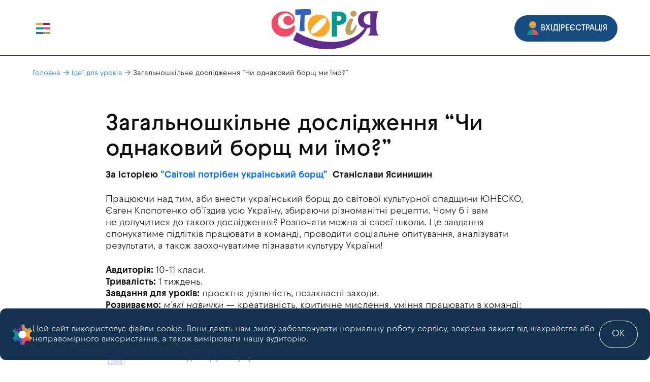

--- FILE ---
content_type: text/html; charset=UTF-8
request_url: https://storiya.info/ideas-for-lessons/zagalnoskilne-doslidzennia-ci-odnakovii-borshh-mi-yimo/
body_size: 13599
content:
<!DOCTYPE html>
<html lang="uk" class="page">
<head>
    <base href="https://storiya.info/"/>
    <meta charset="utf-8">
    <meta http-equiv="X-UA-Compatible" content="ie=edge"/>
    <meta name="viewport" content="width=device-width,initial-scale=1"/>
    <meta name="google-site-verification" content="3hgJBy2efBFAWmbwwhiqBJVSTUBHpmXBcj3yb_r8ZBs"/>
    <!-- Primary Meta Tags -->
    <title>Загальношкільне дослідження “Чи однаковий борщ ми їмо?” - СторіЯ</title>
    <meta name="description" content="Загальношкільне дослідження “Чи однаковий борщ ми їмо?” - СторіЯ"/>
    <meta name="keywords" content="Загальношкільне дослідження “Чи однаковий борщ ми їмо?”,"/>
    <meta name="robots" content="index,follow"/>
    <meta name="description" content="За історією &quot;Світові потрібен український борщ&quot;&amp;nbsp; Станіслави Ясинишин"/>
        <!-- Open Graph / Facebook -->
    <meta property="og:type" content="article">
    <meta property="og:url" content="https://storiya.info/ideas-for-lessons/zagalnoskilne-doslidzennia-ci-odnakovii-borshh-mi-yimo/">
    <meta property="og:title" content="Загальношкільне дослідження “Чи однаковий борщ ми їмо?”">
    <meta property="og:description" content="За історією &quot;Світові потрібен український борщ&quot;&amp;nbsp; Станіслави Ясинишин">
    <meta property="og:image" content="https://storiya.info/assets/images/for-ideas/rozvitok-kreativnosti-svitu-potriben-borshh(1).jpg">
    <!-- Twitter -->
    <meta property="twitter:card" content="summary_large_image">
    <meta property="twitter:url" content="https://storiya.info/ideas-for-lessons/zagalnoskilne-doslidzennia-ci-odnakovii-borshh-mi-yimo/">
    <meta property="twitter:title" content="Загальношкільне дослідження “Чи однаковий борщ ми їмо?”">
    <meta property="twitter:description" content="За історією &quot;Світові потрібен український борщ&quot;&amp;nbsp; Станіслави Ясинишин">
    <meta property="twitter:image" content="https://storiya.info/assets/images/for-ideas/rozvitok-kreativnosti-svitu-potriben-borshh(1).jpg">
    <!-- Style -->
    <link rel="shortcut icon" href="/favicon.ico" type="image/x-icon">
    <link rel="apple-touch-icon" sizes="180x180" href="/apple-touch-icon.png" />
    <link rel="icon" type="image/png" sizes="32x32" href="/favicon-32x32.png" />
    <link rel="icon" type="image/png" sizes="16x16" href="/favicon-16x16.png" />
    <link rel="manifest" href="/site.webmanifest" />
    <link rel="mask-icon" href="/safari-pinned-tab.svg" color="#5bbad5" />
    <meta http-equiv="imagetoolbar" content="no" />
    <meta name="msapplication-TileColor" content="#ffffff" />
    <meta name="theme-color" content="#ffffff" />
    <link rel="preload" href="/fonts/RaptorV3Premium-Bold.woff2" as="font" type="font/woff2" crossorigin/>
    <link rel="preload" href="/fonts/RaptorV3Premium-Regular.woff2" as="font" type="font/woff2" crossorigin/>
    <link rel="preload" href="/fonts/RaptorV3Premium-Medium.woff2" as="font" type="font/woff2" crossorigin/>
    <link rel="stylesheet" href="/css/vendor.css">
    <link rel="stylesheet" href="/css/main.css">
    <link rel="stylesheet" href="/css/new.css">
    <link rel="stylesheet" href="/css/custom.css">
    <meta name="facebook-domain-verification" content="fr1qqgtavl9ub0cg940xzka8l5jogp" />
<!-- Google Tag Manager -->
<script>(function(w,d,s,l,i){w[l]=w[l]||[];w[l].push({'gtm.start':
new Date().getTime(),event:'gtm.js'});var f=d.getElementsByTagName(s)[0],
j=d.createElement(s),dl=l!='dataLayer'?'&l='+l:'';j.async=true;j.src=
'https://www.googletagmanager.com/gtm.js?id='+i+dl;f.parentNode.insertBefore(j,f);
})(window,document,'script','dataLayer','GTM-M8ZR6JV4');</script>
<!-- End Google Tag Manager -->
<!-- Meta Pixel Code -->
<script>
!function(f,b,e,v,n,t,s)
{if(f.fbq)return;n=f.fbq=function(){n.callMethod?
n.callMethod.apply(n,arguments):n.queue.push(arguments)};
if(!f._fbq)f._fbq=n;n.push=n;n.loaded=!0;n.version='2.0';
n.queue=[];t=b.createElement(e);t.async=!0;
t.src=v;s=b.getElementsByTagName(e)[0];
s.parentNode.insertBefore(t,s)}(window, document,'script',
'https://connect.facebook.net/en_US/fbevents.js');
fbq('init', '1452076965898381');
fbq('track', 'PageView');
</script>
<noscript><img height="1" width="1" style="display:none"
src="https://www.facebook.com/tr?id=1452076965898381&ev=PageView&noscript=1"
/></noscript>
<!-- End Meta Pixel Code -->
</head>
<body class="page__body article-catalog" data-user=""><!-- Google Tag Manager (noscript) -->
<noscript><iframe src="https://www.googletagmanager.com/ns.html?id=GTM-M8ZR6JV4"
height="0" width="0" style="display:none;visibility:hidden"></iframe></noscript>
<!-- End Google Tag Manager (noscript) -->
    <div class="site-container">
        <header class="header">
    <div class="header__animation" >
            </div>
    <div class="container">
        <div class="header__top">
            <div class="header__top-left">
                <button class="burger btn-reset" aria-label="open burger" aria-expanded="false" data-burger>
                    <img class="menu-icon-open" src="/img/icon-hamburger-menu.svg" alt="menu-icon">
                    <img class="menu-icon-close" src="/img/icon-hamburger-menu-close.svg" alt="menu-icon">
                </button>
                <div class="lang-switcher drop">
                    <button class="current-lang dropdown btn-reset" data-open>
                        УКР
                        <img src="/img/icon-arrow-dropdown.svg" alt="arrow-down">
                    </button>
                    <div class="dropdown__menu" data-show><ul class="dropdown__list"><li class="dropdown__list-item"><a href="https://storiya.info/ideas-for-lessons/zagalnoskilne-doslidzennia-ci-odnakovii-borshh-mi-yimo/" class="dropdown__list-item-link">УКР</a></li></ul></div>
                </div>
                <div class="search">
                    <form action="/search/books/" class="search__form">
                        <input name="search" value="" type="text" placeholder="Пошук">
                        <div class="search__btns">
                            <span class="clear-search"><img src="/img/icon-search-close.svg" alt=""/></span>
                            <button class="btn-reset search-btn" type="submit"><img src="/img/search-icon.svg" alt=""/></button>
                        </div>
                    </form>
                </div>
            </div>
            <div class="header__top-center">
                 <a href="/">                     <img src="https://storiya.info/assets/images/icons-logos/storiya-logo.svg" alt="logo">
                 </a>             </div>
            <div class="header__top-right">



                <a class="btn-reset btn-subscribe" href="/profile/subscription/"><img src="/img/tick.svg" width="32px" alt="tick">Підписка</a>
                                    <button class="btn-reset btn-login btn-round" data-graph-path="login">
                        <img src="/img/login-icon.svg" alt="login"> <span>ВХІД</span> | <span>реєстрація</span>
                    </button>
                            </div>
        </div>
        <div class="header__bottom container-fluid" data-menu>
            <div class="search">
                <form action="/search/books/" class="search__form">
                    <input name="search" value="" type="text" placeholder="Пошук">
                    <div class="search__btns">
                        <span class="clear-search"><img src="/img/icon-search-close.svg" alt=""/></span>
                        <button class="btn-reset search-btn" type="submit"><img src="/img/search-icon.svg" alt=""/></button>
                    </div>
                </form>
            </div>
            <nav class="header__nav">
                <ul class="header__list">
                                            <li class="header__list-item ">
                            <a href="/stories/">
                                                                    <img src="assets/images/menu-icons/menu-1.svg" alt="Історії">
                                                                Історії
                            </a>
                        </li>
                                            <li class="header__list-item ">
                            <a href="/ideas-for-lessons/">
                                                                    <img src="assets/images/icon-guides.svg" alt="Ідеї для уроків">
                                                                Ідеї для уроків
                            </a>
                        </li>
                                            <li class="header__list-item ">
                            <a href="/tips-and-recommendations/">
                                                                    <img src="assets/images/menu-icons/menu-3.svg" alt="Поради">
                                                                Поради
                            </a>
                        </li>
                                            <li class="header__list-item ">
                            <a href="/special-books/">
                                                                    <img src="assets/images/menu-icons/menu-4.svg" alt="Спецпроєкти">
                                                                Спецпроєкти
                            </a>
                        </li>
                                            <li class="header__list-item ">
                            <a href="https://storiya.info/how-to-use/iak-obrati-shho-citati/">
                                                                    <img src="assets/images/menu-icons/menu-2.svg" alt="Як користуватися">
                                                                Як користуватися
                            </a>
                        </li>
                                            <li class="header__list-item ">
                            <a href="/about-us/who-are-we/">
                                                                    <img src="assets/images/menu-icons/menu-5.svg" alt="Про нас">
                                                                Про нас
                            </a>
                        </li>
                                            <li class="header__list-item ">
                            <a href="/donate/">
                                                                    <img src="assets/images/menu-icons/icon-cooperate.svg" alt="Донат">
                                                                Донат
                            </a>
                        </li>
                                    </ul>
            </nav>
            <a class="btn-reset btn-donate btn-round" href="/profile/subscription/">
                <img src="/img/tick.svg" width="32px" alt="tick">Підписка            </a>
            
            <ul class="switch__lang"><li class="switch__lang-item"><a href="https://storiya.info/ideas-for-lessons/zagalnoskilne-doslidzennia-ci-odnakovii-borshh-mi-yimo/">УКР</a></li></ul>
            <a href="/privacy-policy/" class="mobile-policy">Політика конфіденційності</a>
        </div>
            </div>
</header>
            <main class="main">
        <div class="container">
            <div class="catalog__head">
                <ul class="breadcrumbs">
                    <li class="breadcrumbs__item">
                        <a href="/" class="breadcrumbs__link">Головна</a>
                    </li>
                    <li class="breadcrumbs__item">
                        <a href="/ideas-for-lessons/" class="breadcrumbs__link">Ідеї для уроків</a>
                    </li>
                    <li class="breadcrumbs__item">
                        <a class="breadcrumbs__link">Загальношкільне дослідження “Чи однаковий борщ ми їмо?”</a>
                    </li>
                </ul>
                <a href="https://storiya.info" id="back-page">← Назад</a>
            </div>
            <div class="article-container content disabled-download">
                <section class="article__top">
                                        <h1>Загальношкільне дослідження “Чи однаковий борщ ми їмо?”</h1>
                                            <p><strong>За історією <a href="svitovi-potriben-ukrayinskii-borshh/">"Світові потрібен український борщ"</a>&nbsp; Станіслави Ясинишин</strong></p>
                                                                <p>Працюючи над тим, аби внести український борщ до<span class="mce-nbsp-wrap" contenteditable="false">&nbsp;</span>світової культурної спадщини ЮНЕСКО, Євген Клопотенко об'їздив усю Україну, збираючи різноманітні рецепти. Чому<span class="mce-nbsp-wrap" contenteditable="false">&nbsp;</span>б і<span class="mce-nbsp-wrap" contenteditable="false">&nbsp;</span>вам не<span class="mce-nbsp-wrap" contenteditable="false">&nbsp;</span>долучитися до<span class="mce-nbsp-wrap" contenteditable="false">&nbsp;</span>такого дослідження? Розпочати можна зі<span class="mce-nbsp-wrap" contenteditable="false">&nbsp;</span>своєї школи. Це<span class="mce-nbsp-wrap" contenteditable="false">&nbsp;</span>завдання спонукатиме підлітків працювати в<span class="mce-nbsp-wrap" contenteditable="false">&nbsp;</span>команді, проводити соціальне опитування, аналізувати результати, а<span class="mce-nbsp-wrap" contenteditable="false">&nbsp;</span>також заохочуватиме пізнавати культуру України!</p>
<p><b>Авдиторія:</b> 10-11 класи.<br /><b>Тривалість:</b> 1 тиждень.<br /><b>Завдання для уроків:</b> проєктна діяльність, позакласні заходи.<br /><b>Розвиваємо:</b> <em>м'які навички</em> &mdash; креативність, критичне мислення, уміння працювати в<span class="mce-nbsp-wrap" contenteditable="false">&nbsp;</span>команді; медіа- й цифрову грамотність.<br /><b>Обладнання:</b> ноутбук або смартфон із доступом до інтернету, Google Forms.</p>
                                    </section>
                                    <section class="article__quest donate">
                        <img class="article__quest-img" src="/assets/modules/sarticles/builder/note/icon-note.svg" alt="">
                        <div class="article__quest-box">
                            <p>Ви можете отримати повний доступ до матеріалів за донат</p>
                            <button class="btn-reset form__btn btn-primary" data-graph-path="donate">
                                <img src="/img/sub-icon.svg" alt="Donate">
                                <span>Отримати за донат</span>
                            </button>
                        </div>
                    </section>
                    <div id="single-history-form-button"></div>
                                                <section class="need-login">
                    <img src="/img/icon-eyes.svg" alt="" width="64px" />
                    <p>
                        Друзі! Щоб користуватися всіма можливостями нашої платформи: читати цікаві історії,
                                матеріали та поради для заохочення читання та креативного письма -                         <button class="btn-reset" data-graph-path="login">просто увійдіть у свій акаунт</button>
                        або                        <button class="btn-reset" data-graph-path="register">зареєструйтеся</button>.
                        Це займе лише кілька хвилин.                    </p>
                </section>
                                                    <section class="section__links">
                        <img src="assets/images/icons-pdf-files.svg" alt="Download the guide"/>
                        <a href="/article-pdf-generator/62/" download>Завантажити урок у pdf-форматі</a>
                    </section>
                                <section class="article__quest"><img class="article__quest-img" src="/assets/modules/sarticles/builder/note/icon-note.svg" alt=""/><div class="article__quest-box"><p><p><a href="tips-and-recommendations/rozvitok-miakix-navicok-ditei-na-urokax/">Як розвивати креативність та інші м&rsquo;які навички, необхідні школярам сьогодні, </a>читайте в порадах від СторіЯ.</p></p></div></section><h3>Опис завдання</h3><p>Після прочитання історії про дослідження, яке провів Євген Клопотенко, запропонуйте класу з'ясувати, чи відрізняються рецепти борщу в сім&rsquo;ях учнів вашої школи, учителів і шкільних кухарів.</p><h4><strong>Проведення опитування</strong></h4><p><em><strong>Інструмент:</strong></em> гугл-форма.&nbsp;</p><p>Для цього команда класу має скласти запитання обов&rsquo;язково з варіантами відповідей. Кількість запитань та варіанти відповідей визначають учні, але їх не повинно бути багато.&nbsp;</p><p><em><strong>Респонденти:</strong></em> батьки учнів, родичі, працівники шкільної їдальні, учителі, адміністрація школи.</p><p><em><strong>Формат&nbsp;</strong></em></p><p>Опитування може відбуватися у форматі інтерв&rsquo;ю, під час якого учні в малих групах підходять до респондентів, просять узяти участь в опитуванні й позначають відповіді в гугл-формі. За онлайн-навчання, діти можуть розіслати респондентам посилання для заповнення форми.</p><p>Зазначте, що чим більше заповнених форм учні отримають, тим якіснішими будуть результати дослідження.</p><p><strong><em>Як отримати статистику результатів</em></strong></p><section class="article__figure"><img src="assets/images/for-ideas/znimok-ekrana-0006-03-11-o-15.59.30.png" alt="" class="article__figure-img" loading="lazy"/></section><section class="iwt__section"><div class="iwt__section-box"><p>Потрібно відкрити гугл-форму й перейти у<span class="mce-nbsp-wrap" contenteditable="false">&nbsp;</span>вкладку &ldquo;Відповіді&rdquo;. Там відображатимуться відповіді у<span class="mce-nbsp-wrap" contenteditable="false">&nbsp;</span>вигляді діаграми. Можна зробити висновки, чи<span class="mce-nbsp-wrap" contenteditable="false">&nbsp;</span>однакові інгредієнти для<span class="mce-nbsp-wrap" contenteditable="false">&nbsp;</span>приготування використовують опитані, чому<span class="mce-nbsp-wrap" contenteditable="false">&nbsp;</span>віддають перевагу &mdash; пісному борщу чи<span class="mce-nbsp-wrap" contenteditable="false">&nbsp;</span>з<span class="mce-nbsp-wrap" contenteditable="false">&nbsp;</span>м&rsquo;ясом тощо.</p></div><div class="iwt__section-box"><img src="assets/images/for-ideas/znimok-ekrana-0006-03-11-o-15.58.37.png" alt="" class="article__figure-img" loading="lazy"/></div></section><p><em><strong>Приклади запитань для гугл-форми</strong></em></p><p><em>Які фрукти ви додаєте під час приготування борщу?</em></p><ul><li>груша</li><li>яблука</li><li>чорнослив</li><li>ваш варіант _______</li></ul><p><em><br />Який бульйон використовуєте за основу для борщу?</em></p><ul><li>курячий</li><li>свинячий</li><li>яловичий</li><li>рибний</li><li>грибний</li><li>овочевий</li><li>ваш варіант _______</li></ul><p><em>Скільки часу ви витрачаєте на приготування борщу?</em></p><ul><li>пів години</li><li>годину</li><li>близько двох годин</li><li>більше двох годин</li><li>ваш варіант _______</li></ul><p><em>Які спеції для смаку ви додаєте до борщу?</em></p><ul><li>сіль і перець</li><li>оцет</li><li>цукор</li><li>готову суміш спецій</li><li>лавровий лист</li><li>ваш варіант _______</li></ul><h4><strong>Обговорення результатів</strong>&nbsp;</h4><p>Обговоріть результати з учнями. Для продовження дослідження можете залучити школи інших регіонів України.</p>
                                    <section class="article__author">
                        <p>Поділилась: <a href="/authors-articles/?author=lastname6">Аліна Мірошніченко</a></p>
                        <p><a href="/about-us/the-authors/#lastname6">Про автора</a></p>
                    </section>
                                <section class="article__bottom">
                    <div class="book__themes">
                        <span>Теми:</span>
                                                    <a href="/article-tags/?tag=robota-v-komandi" class="book__theme-link">робота в команді</a>
                                                    <a href="/article-tags/?tag=kreativnist" class="book__theme-link">креативність</a>
                                                    <a href="/article-tags/?tag=kriticne-mislennia" class="book__theme-link">критичне мислення</a>
                                                    <a href="/article-tags/?tag=miaki-navicki" class="book__theme-link">м’які навички</a>
                                                    <a href="/article-tags/?tag=mediagramotnist" class="book__theme-link">медіаграмотність</a>
                                                    <a href="/article-tags/?tag=sociometriia" class="book__theme-link">соціометрія</a>
                                                    <a href="/article-tags/?tag=cifrova-gramotnist" class="book__theme-link">цифрова грамотність</a>
                                            </div>
                    <div class="article__bottom-box">
                        <div class="sosial__box">
    <span class="social__title">Поділитися:</span>
    <ul class="social" title="Поділитися в соціальних мережах">
        <li class="social__item">
            <a href="javascript:'https://www.facebook.com/sharer.php?u='+window.location.href+'&[title]='+document.title" class="social__link social__link--fb" aria-label="facebook" onclick="var x = screen.width/2 - 720/2 + FindLeftWindowBoundry();var y = screen.height/2 - 550/2 + FindTopWindowBoundry();window.open('https://www.facebook.com/sharer.php?u='+window.location.href+'&[title]='+document.title,'Facebook','width=720,height=550,left='+x+',top='+y+',toolbar=0'); return false;">
                <img src="/img/icon-share-facebook.svg" alt="facebook"/>
            </a>
        </li>
        <li class="social__item">
            <a href="javascript:'https://telegram.me/share/url?url='+window.location.href+'&text='+document.title" class="social__link social__link--tg" aria-label="telegram" onclick="var x = screen.width/2 - 720/2 + FindLeftWindowBoundry();var y = screen.height/2 - 550/2 + FindTopWindowBoundry();window.open('https://telegram.me/share/url?url='+window.location.href+'&text='+document.title,'Telegram','width=720,height=550,left='+x+',top='+y+',toolbar=0'); return false;">
                <img src="/img/icon-share-telegram.svg" alt="telegram"/>
            </a>
        </li>
        <li class="social__item">
            <a href="javascript:'viber://forward?text='+document.title+window.location.href" class="social__link social__link--vb" aria-label="viber" onclick="var x = screen.width/2 - 720/2 + FindLeftWindowBoundry();var y = screen.height/2 - 550/2 + FindTopWindowBoundry();window.open('viber://forward?text='+document.title+window.location.href,'Viber','width=720,height=550,left='+x+',top='+y+',toolbar=0'); return false;">
                <img src="/img/icon-share-viber.svg" alt="viber"/>
            </a>
        </li>
        <li class="social__item">
            <a href="javascript:'https://wa.me/?text='+document.title+window.location.href" class="social__link social__link--wa" aria-label="whatsapp" onclick="var x = screen.width/2 - 720/2 + FindLeftWindowBoundry();var y = screen.height/2 - 550/2 + FindTopWindowBoundry();window.open('https://wa.me/?text='+document.title+window.location.href,'Whatsapp','width=720,height=550,left='+x+',top='+y+',toolbar=0'); return false;">
                <img src="/img/icon-share-whatsup.svg" alt="whatsapp"/>
            </a>
        </li>
        <li class="social__item">
            <a href="javascript:void(0);" class="social__link social__link--link" aria-label="link" onclick="navigator.clipboard.writeText(window.location.href);alert('Посилання скопійовано в буфер обміну.')">
                <img src="/img/icon-share-link.svg" alt="link"/>
            </a>
        </li>
    </ul>
</div>
<script>
    //========== Left border of the window ==========//
    function FindLeftWindowBoundry() {
        if (window.screenLeft) {return window.screenLeft;}
        if (window.screenX) {return window.screenX;}
        return 0;
    }
    //========== Upper window border ==========//
    function FindTopWindowBoundry() {
        if (window.screenTop) {return window.screenTop;}
        if (window.screenY) {return window.screenY;}
        return 0;
    }
</script>
                        <div class="article__bottom-rate">
                                                            <span>Будь ласка, оцініть статтю</span>
                                                        <form id="article62" method="POST" action="#" class="form-rating">
                                <div class="ratings-wrapper" data-user="">
                                    <div data-productid="1" class="ratings">
                                        <span data-rating="5" data-default >
                                            <svg width="32" height="32" viewBox="0 0 32 32" fill="none" xmlns="http://www.w3.org/2000/svg">
                                                <g id="icon star rating">
                                                    <path class="icon" id="Star 4" d="M14.6679 2.42697C15.1607 1.22275 16.8395 1.22275 17.3324 2.42697L20.2797 9.62778C20.4874 10.1354 20.9573 10.4823 21.4966 10.5263L29.1467 11.1495C30.426 11.2537 30.9448 12.8761 29.9701 13.7246L24.1415 18.7982C23.7306 19.1559 23.5511 19.7171 23.6767 20.252L25.4574 27.8379C25.7552 29.1066 24.3971 30.1093 23.3018 29.4295L16.7522 25.3643C16.2905 25.0777 15.7098 25.0777 15.248 25.3643L8.69848 29.4295C7.60318 30.1093 6.24504 29.1066 6.54284 27.8379L8.32355 20.252C8.44909 19.7171 8.26964 19.1559 7.85871 18.7982L2.03018 13.7246C1.05545 12.8761 1.57421 11.2537 2.85356 11.1495L10.5036 10.5263C11.043 10.4823 11.5128 10.1355 11.7206 9.62778L14.6679 2.42697Z" fill="#FDA625"/>
                                                </g>
                                            </svg>
                                        </span>
                                        <span data-rating="4" >
                                            <svg width="32" height="32" viewBox="0 0 32 32" fill="none" xmlns="http://www.w3.org/2000/svg">
                                                <g id="icon star rating">
                                                    <path class="icon" id="Star 4" d="M14.6679 2.42697C15.1607 1.22275 16.8395 1.22275 17.3324 2.42697L20.2797 9.62778C20.4874 10.1354 20.9573 10.4823 21.4966 10.5263L29.1467 11.1495C30.426 11.2537 30.9448 12.8761 29.9701 13.7246L24.1415 18.7982C23.7306 19.1559 23.5511 19.7171 23.6767 20.252L25.4574 27.8379C25.7552 29.1066 24.3971 30.1093 23.3018 29.4295L16.7522 25.3643C16.2905 25.0777 15.7098 25.0777 15.248 25.3643L8.69848 29.4295C7.60318 30.1093 6.24504 29.1066 6.54284 27.8379L8.32355 20.252C8.44909 19.7171 8.26964 19.1559 7.85871 18.7982L2.03018 13.7246C1.05545 12.8761 1.57421 11.2537 2.85356 11.1495L10.5036 10.5263C11.043 10.4823 11.5128 10.1355 11.7206 9.62778L14.6679 2.42697Z" fill="#FDA625"/>
                                                </g>
                                            </svg>
                                        </span>
                                        <span data-rating="3" >
                                            <svg width="32" height="32" viewBox="0 0 32 32" fill="none" xmlns="http://www.w3.org/2000/svg">
                                                <g id="icon star rating">
                                                    <path class="icon" id="Star 4" d="M14.6679 2.42697C15.1607 1.22275 16.8395 1.22275 17.3324 2.42697L20.2797 9.62778C20.4874 10.1354 20.9573 10.4823 21.4966 10.5263L29.1467 11.1495C30.426 11.2537 30.9448 12.8761 29.9701 13.7246L24.1415 18.7982C23.7306 19.1559 23.5511 19.7171 23.6767 20.252L25.4574 27.8379C25.7552 29.1066 24.3971 30.1093 23.3018 29.4295L16.7522 25.3643C16.2905 25.0777 15.7098 25.0777 15.248 25.3643L8.69848 29.4295C7.60318 30.1093 6.24504 29.1066 6.54284 27.8379L8.32355 20.252C8.44909 19.7171 8.26964 19.1559 7.85871 18.7982L2.03018 13.7246C1.05545 12.8761 1.57421 11.2537 2.85356 11.1495L10.5036 10.5263C11.043 10.4823 11.5128 10.1355 11.7206 9.62778L14.6679 2.42697Z" fill="#FDA625"/>
                                                </g>
                                            </svg>
                                        </span>
                                        <span data-rating="2" >
                                            <svg width="32" height="32" viewBox="0 0 32 32" fill="none" xmlns="http://www.w3.org/2000/svg">
                                                <g id="icon star rating">
                                                    <path class="icon" id="Star 4" d="M14.6679 2.42697C15.1607 1.22275 16.8395 1.22275 17.3324 2.42697L20.2797 9.62778C20.4874 10.1354 20.9573 10.4823 21.4966 10.5263L29.1467 11.1495C30.426 11.2537 30.9448 12.8761 29.9701 13.7246L24.1415 18.7982C23.7306 19.1559 23.5511 19.7171 23.6767 20.252L25.4574 27.8379C25.7552 29.1066 24.3971 30.1093 23.3018 29.4295L16.7522 25.3643C16.2905 25.0777 15.7098 25.0777 15.248 25.3643L8.69848 29.4295C7.60318 30.1093 6.24504 29.1066 6.54284 27.8379L8.32355 20.252C8.44909 19.7171 8.26964 19.1559 7.85871 18.7982L2.03018 13.7246C1.05545 12.8761 1.57421 11.2537 2.85356 11.1495L10.5036 10.5263C11.043 10.4823 11.5128 10.1355 11.7206 9.62778L14.6679 2.42697Z" fill="#FDA625"/>
                                                </g>
                                            </svg>
                                        </span>
                                        <span data-rating="1" >
                                            <svg width="32" height="32" viewBox="0 0 32 32" fill="none" xmlns="http://www.w3.org/2000/svg">
                                                <g id="icon star rating">
                                                    <path class="icon" id="Star 4" d="M14.6679 2.42697C15.1607 1.22275 16.8395 1.22275 17.3324 2.42697L20.2797 9.62778C20.4874 10.1354 20.9573 10.4823 21.4966 10.5263L29.1467 11.1495C30.426 11.2537 30.9448 12.8761 29.9701 13.7246L24.1415 18.7982C23.7306 19.1559 23.5511 19.7171 23.6767 20.252L25.4574 27.8379C25.7552 29.1066 24.3971 30.1093 23.3018 29.4295L16.7522 25.3643C16.2905 25.0777 15.7098 25.0777 15.248 25.3643L8.69848 29.4295C7.60318 30.1093 6.24504 29.1066 6.54284 27.8379L8.32355 20.252C8.44909 19.7171 8.26964 19.1559 7.85871 18.7982L2.03018 13.7246C1.05545 12.8761 1.57421 11.2537 2.85356 11.1495L10.5036 10.5263C11.043 10.4823 11.5128 10.1355 11.7206 9.62778L14.6679 2.42697Z" fill="#FDA625"/>
                                                </g>
                                            </svg>
                                        </span>
                                    </div>
                                </div>
                                                            </form>
                                                            <script>document.getElementById("article62").addEventListener("submit", function(e) {
                                    if(e.target && e.target.id == "article62") {
                                        document.getElementById("article62submit").disabled = true;
                                        fetch("/sarticles/rating/62/", {
                                            method: "POST",
                                            cache: "no-store",
                                            body: new FormData(e.target)
                                        }).then((response) => {
                                            return response.text()
                                        }).then((data) => {
                                            window.location.reload()
                                        }).catch(function(error) {
                                            console.error("Request failed", error, ".")
                                        });
                                    }
                                    e.preventDefault();
                                });</script>
                                                    </div>
                    </div>
                                    </section>
            </div>
                        <section class="section tips line-before">
                <h2 class="section__title">
                    <img class="section__title-icon" src="/img/icon-more-books.svg" alt="" loading="lazy"/>
                    <span>Читайте також</span>
                </h2>
                <div class="section__wrap tips__wrap">
                                            <a href="https://storiya.info/ideas-for-lessons/marsianska-koloniia/" class="article ">
    <span class="article__image-box">
                <img class="article__image" src="https://storiya.info/assets/images/for-ideas/2-rozvitok-myakih-navichok-navishho-kolonizuvati-mars.jpg" alt="Командна гра &quot;Марсіанська колонія&quot; image" loading="lazy"/>
    </span>
    <span class="article__tag">креативність</span>
    <h4 class="article__title">Командна гра &quot;Марсіанська колонія&quot;</h4>
    <span class="article__descr">За історією "Навіщо колонізувати Марс?" Сергія Даниленка</span>
</a>
                                            <a href="https://storiya.info/ideas-for-lessons/xto-moze-zapustiti-startap/" class="article ">
    <span class="article__image-box">
                <img class="article__image" src="https://storiya.info/assets/images/for-ideas/rozmovnij-klub-pokrokova-instrukciya-dlya-uspishnogo-startapa.jpg" alt="Розмовний клуб &quot;Хто може запустити стартап?&quot; image" loading="lazy"/>
    </span>
    <span class="article__tag">м’які навички</span>
    <h4 class="article__title">Розмовний клуб &quot;Хто може запустити стартап?&quot;</h4>
    <span class="article__descr">За історією "Покрокова інструкція для успішного стартапу" Станіслави Ясинишин</span>
</a>
                                            <a href="https://storiya.info/ideas-for-lessons/tvorce-zavdannia-informaciina-kartka-personaza/" class="article ">
    <span class="article__image-box">
                <img class="article__image" src="https://storiya.info/assets/images/for-ideas/rozvitok-kreativnosti-ta-myakih-navichok.jpg" alt="Творче завдання “Інформаційна картка персонажа” image" loading="lazy"/>
    </span>
    <span class="article__tag">креативність</span>
    <h4 class="article__title">Творче завдання “Інформаційна картка персонажа”</h4>
    <span class="article__descr"></span>
</a>
                                    </div>
                <a href="/tips-and-recommendations/" class="btn-more">більше порад</a>
            </section>
                        <section class="subscribe section">
    <img src="/img/icon-subscribe.svg" alt="subscribe"/>
    <h4 class="subscribe__title">Підпишіться та дізнавайтеся першими про нові книжки та матеріали</h4>
    <form id="subscribe-form" action="#" class="form subscribe__form">
        <label class="form__label">
            <input type="email" name="email" class="input-reset form__input" placeholder="E-mail"/>
            <span class="message-error"></span>
        </label>
        <button class="btn-reset form__btn subscribe__btn">Підписатися</button>
    </form>
</section>
<section class="section">
    <form id="feedback-form" action="#" class="form bottom-form">
        <div class="form__box">
            <h2 class="form__title">Напишіть нам</h2>
            <p>Нумо створювати СторіЯ разом! Маєте ідеї? Поділіться ними з нами.</p>
            <label class="checkbox" for="target-1">
                <input type="radio" name="target" value="Маю побажання/зауваження" id="target-1" checked/>
                <span class="checkmark"></span>
                Маю побажання/зауваження            </label>
            <label class="checkbox" for="target-2">
                <input type="radio" name="target" value="Хочу стати автором" id="target-2"/>
                <span class="checkmark"></span>
                Хочу стати автором            </label>
            <label class="checkbox" for="target-3">
                <input type="radio" name="target" value="Пропоную рекламну співпрацю/колаборацію" id="target-3"/>
                <span class="checkmark"></span>
                Пропоную співпрацю            </label>
        </div>
        <div class="form__box">
            <label class="form__label">
                <span class="form__label-text">Як до вас звертатися</span>
                <input type="text" name="name" value="" class="input-reset form__input" placeholder="Ваше ім’я" />
                <span class="message-error"></span>
            </label>
            <label class="form__label">
                <span class="form__label-text">Електронна пошта</span>
                <input type="email" name="email" value="" class="input-reset form__input" placeholder="Ваш e-mail" />
                <span class="message-error"></span>
            </label>
            <label class="form__label">
                <span class="form__label-text">Тема повідомлення</span>
                <input type="text" name="subject" value="" class="input-reset form__input" placeholder="Тема" />
                <span class="message-error"></span>
            </label>
        </div>
        <div class="form__box">
            <label class="form__label">
                <span class="form__label-text form__label-textarea">Повідомлення</span>
                <textarea name="message" id="message" cols="30" rows="5" placeholder="Текст вашого повідомлення" class="form__textarea"></textarea>
                <span class="message-error"></span>
            </label>
            <button class="btn-reset form__btn btn-primary">Надіслати повідомлення</button>
        </div>
    </form>
</section>
<script>
    document.getElementById("subscribe-form").addEventListener("submit", function(e) {
        e.preventDefault();
        fetch("/subscribe/", {
            method: "POST",
            cache: "no-store",
            body: new FormData(e.target)
        }).then((response) => {
            return response.json();
        }).then((data) => {
            e.target.querySelectorAll('.message-error').forEach(function (i) {
                i.innerText = '';
                i.closest('label').classList.remove('error');
            });
            if (typeof(data['errors']) != "undefined" && data['errors'] !== null) {
                for (var k in data['errors']) {
                    e.target.querySelector('[name="'+k+'"]').nextElementSibling.innerText = data['errors'][k][0];
                    e.target.querySelector('[name="'+k+'"]').closest('label').classList.add('error');
                }
            }
            if (typeof(data['success']) != "undefined" && data['success'] !== null) {
                e.target.reset();
                document.querySelector('[data-graph-target="successModal"] p').innerText="Ви успішно підписались на розсилку.";
                openModal("successModal");
            }
        }).catch(function (error) {
            console.error("Request failed ", error, ".");
        });
    });
    document.getElementById("feedback-form").addEventListener("submit", function(e) {
        e.preventDefault();
        fetch("/feedback/", {
            method: "POST",
            cache: "no-store",
            body: new FormData(e.target)
        }).then((response) => {
            return response.json();
        }).then((data) => {
            e.target.querySelectorAll('.message-error').forEach(function (i) {
                i.innerText = '';
                i.closest('label').classList.remove('error');
            });
            if (typeof(data['errors']) != "undefined" && data['errors'] !== null) {
                for (var k in data['errors']) {
                    e.target.querySelector('[name="'+k+'"]').nextElementSibling.innerText = data['errors'][k][0];
                    e.target.querySelector('[name="'+k+'"]').closest('label').classList.add('error');
                }
            }
            if (typeof(data['success']) != "undefined" && data['success'] !== null) {
                e.target.reset();
                openModal("successModal");
            }
        }).catch(function (error) {
            console.error("Request failed ", error, ".");
        });
    });
</script>
        </div>
    </main>
        <div class="cookies__modal is-hidden">
            <img src="/img/Layer_x0020_1.svg" alt="" class="cookies__modal-img" width="40">
            <p class="cookies__modal-text">Цей сайт використовує файли cookie. Вони дають нам змогу забезпечувати нормальну роботу сервісу, зокрема захист від шахрайства або неправомірного використання, а також вимірювати нашу аудиторію.</p>
            <button class="btn-reset cookies__modal-btn">ok</button>
        </div>
        <footer class="footer">
    <div class="container">
        <div class="footer__top">
            <div class="footer__top-box">
                 <a href="/" class="footer__logo">                     <img src="/img/logo.svg" alt="logo">
                 </a>                 
            </div>
            <div class="footer__top-box">
                <span class="footer-quot">ПІЗНАЙ СВОЄ. ВІДКРИЙ СВІТ</span>
            </div>
            <div class="footer__top-box">
                <ul class="social" title="">
                                            <li class="social__item">
                            <a href="https://www.facebook.com/profile.php?id=61551686734139" target="_blank" class="social__link social__link--fb">
                                <img src="/img/icon-fb.svg" alt="" />
                            </a>
                        </li>
                                                                    <li class="social__item">
                                <a href="https://www.instagram.com/storiya.info/" target="_blank" class="social__link social__link--inst">
                                    <img src="/img/icon-inst.svg" alt="" />
                                </a>
                            </li>
                                                                                    <li class="social__item">
                            <a href="https://www.youtube.com/channel/UC7OemJqAGtKGaRtsxW4-nyQ" target="_blank" class="social__link social__link--tw">
                                <img src="/img/icon_youtube.svg" alt="" />
                            </a>
                        </li>
                                    </ul>
            </div>
        </div>
        <nav class="nav footer__menu" title="">
            <ul class="nav__list">
                                    <li class="nav__item ">
                        <a class="nav__link" href="/stories/">
                            Історії
                        </a>
                    </li>
                                    <li class="nav__item ">
                        <a class="nav__link" href="/ideas-for-lessons/">
                            Ідеї для уроків
                        </a>
                    </li>
                                    <li class="nav__item ">
                        <a class="nav__link" href="/tips-and-recommendations/">
                            Поради
                        </a>
                    </li>
                                    <li class="nav__item ">
                        <a class="nav__link" href="/special-books/">
                            Спецпроєкти
                        </a>
                    </li>
                                    <li class="nav__item ">
                        <a class="nav__link" href="https://storiya.info/how-to-use/iak-obrati-shho-citati/">
                            Як користуватися
                        </a>
                    </li>
                                    <li class="nav__item ">
                        <a class="nav__link" href="/about-us/who-are-we/">
                            Про нас
                        </a>
                    </li>
                                    <li class="nav__item ">
                        <a class="nav__link" href="/donate/">
                            Донат
                        </a>
                    </li>
                            </ul>
        </nav>
        <div class="footer__brands">
            <div class="footer__brands-item"><img src="/img/logo-WPHF.svg" alt="" /></div>
                        <div class="footer__brands-item"><img src="/img/UNW.svg" alt="" /></div>
        </div>
        <div class="footer__developers" id="foot">
            <span>Сайт розроблено</span>
            <img src="/img/bush-logo-main.svg" alt="" width="76" loading="lazy" />
            <a href="https://bush.com.ua/" target="_blank">design & development</a>
        </div>
        <div class="footer__bottom">
            <div class="footer__copy">© 2026 СторіЯ. Усі права застережено</div>
            <a href="/privacy-policy/" class="footer__policy">Політика конфіденційності</a>
            <a href="assets/files/dogovir-publichnoi-oferti.pdf" style="margin-left: 0.5rem" class="footer__policy">Договір оферти</a>
        </div>
    </div>
</footer>
        <div class="graph-modal">
    
    <div class="graph-modal__container login__container" role="dialog" aria-modal="true" data-graph-target="login">
        <button class="btn-reset js-modal-close graph-modal__close" aria-label="close modal"></button>
        <div class="graph-modal__content login__content auth-form">
            <div class="login__box login__box-info">
                <h4>Вхід у систему</h4>
                <p class="login__text">Приємно знову вас бачити!</p>
                <p class="login__text">Виконуючи вхід у систему СторіЯ, ви погоджуєтеся з нашими Умовами використання та Політикою конфіденційності.</p>
                <button class="btn-reset register-btn" data-graph-path="register">Створити обліковий запис                </button>
            </div>
            <div class="login__box">
                
                <a class="btn-reset ligin__with--gl" href="https://storiya.info/gg-login/">
                    <img src="/img/icon-google.svg" alt=""/>
                    <span>Увійти через Google</span>
                </a>
                <form id="login-form" action="#" method="POST" class="form login__form">
                    <label class="form__label">
                        <span>Електронна адреса</span>
                        <input type="text" name="username" class="input-reset form__input"/>
                        <span class="message-error"></span>
                    </label>
                    <label class="form__label">
                        <span>Пароль</span>
                        <input type="password" name="password" class="input-reset form__input"/>
                        <span class="message-error"></span>
                    </label>
                    <div class="login__btns-wrap">
                        <button class="btn-reset btn-restore btn-blue" data-graph-path="restore">Забули пароль?</button>
                        <button class="btn-reset form__btn btn-primary" type="submit">Увійти</button>
                    </div>
                    <div class="login__remember">
                        <label class="control control-checkbox">
                            Запам’ятати мене                            <input type="checkbox" name="rememberme" checked="checked" />
                            <div class="control_indicator"></div>
                        </label>
                    </div>
                </form>
            </div>
        </div>
    </div>
    
    <div class="graph-modal__container login__container" role="dialog" aria-modal="true" data-graph-target="register">
        <button class="btn-reset js-modal-close graph-modal__close" aria-label="close modal"></button>
        <div class="graph-modal__content login__content">
            <div class="register__content auth-form">
                <div class="login__box login__box-info">
                    <h4>Реєстрація</h4>
                    <p class="login__text">Безоплатно реєструйтеся на платформі СторіЯ та отримуйте доступ до всіх історій, завдань та порад. Ви зможете читати їх онлайн, завантажувати й роздруковувати у будь-який час. Реєстрація займе не більше хвилини.</p>
                    <p class="login__text">Приєднуйтеся до спільноти!</p>
                    <button class="btn-reset register-btn" data-graph-path="login">Вже зареєстровані?</button>
                </div>
                <div class="login-box form__step form__step-one">
                    <p>Приєднуйтесь до нас як</p>
                    <div class="tabs" data-tabs="tab">
                        <ul class="tabs__nav">
                            <li class="tabs__nav-item">
                                <button class="tabs__nav-btn" type="button">Батьки</button>
                            </li>
                            <li class="tabs__nav-item">
                                <button class="tabs__nav-btn" type="button">Освітяни</button>
                            </li>
                            <li class="tabs__nav-item">
                                <button class="tabs__nav-btn" type="button">Діти</button>
                            </li>
                        </ul>
                        <div class="tabs__content">
                            <div class="tabs__panel">
                                <form action="#" method="POST" class="form form-parent">
                                    <input type="hidden" name="type" value="father"/>
                                    <label class="form__label">
                                        <span>Ваше ім’я та прізвище</span>
                                        <input type="text" name="name" class="input-reset form__input"/>
                                        <span class="message-error"></span>
                                    </label>
                                    <label class="form__label">
                                        <span>Ім’я вашої дитини</span>
                                        <input type="text" name="child" class="input-reset form__input"/>
                                        <span class="message-error"></span>
                                    </label>
                                    <p class="label-radio">Стать дитини</p>
                                    <div class="radio-wrap">
                                        <label class="checkbox" for="child_girl">
                                            <input type="radio" name="gender" value="2" id="child_girl" checked/>
                                            <span class="checkmark"></span> Дівчинка                                        </label>
                                        <label class="checkbox" for="child_boy">
                                            <input type="radio" name="gender" value="1" id="child_boy"/>
                                            <span class="checkmark"></span> Хлопчик                                        </label>
                                    </div>
                                    <label class="form__label form__label-year">
                                        <span>Рік народження дитини</span>
                                        <input type="text" name="birds_year" class="input-reset form__input"/>
                                        <span class="message-error"></span>
                                    </label>
                                    <span class="next-step">Наступний крок →</span>
                                </form>
                            </div>
                            <div class="tabs__panel">
                                <form action="#" method="POST" class="form form-parent">
                                    <input type="hidden" name="type" value="educator"/>
                                    <label class="form__label">
                                        <span>Ваше ім’я та прізвище</span>
                                        <input type="text" name="name" class="input-reset form__input"/>
                                        <span class="message-error"></span>
                                    </label>
                                    <label class="form__label form__label-count">
                                        <span>Кількість дітей, яких ви навчаєте</span>
                                        <input type="text" name="children" class="input-reset form__input"/>
                                        <span class="message-error"></span>
                                    </label>
                                    <span class="next-step">Наступний крок →</span>
                                </form>
                            </div>
                            <div class="tabs__panel">
                                <form action="#" class="form form-parent">
                                    <input type="hidden" name="type" value="child"/>
                                    <label class="form__label">
                                        <span>Твоє ім’я та прізвище</span>
                                        <input type="text" name="name" class="input-reset form__input"/>
                                        <span class="message-error"></span>
                                    </label>
                                    <p class="label-radio">Стать</p>
                                    <div class="radio-wrap">
                                        <label class="checkbox" for="girl">
                                            <input type="radio" name="gender" value="2" id="girl" checked/>
                                            <span class="checkmark"></span> Дівчинка                                        </label>
                                        <label class="checkbox" for="boy">
                                            <input type="radio" name="gender" value="1" id="boy"/>
                                            <span class="checkmark"></span> Хлопчик                                        </label>
                                    </div>
                                    <label class="form__label form__label-year">
                                        <span>Рік народження</span>
                                        <input type="text" name="birds_year" class="input-reset form__input"/>
                                        <span class="message-error"></span>
                                    </label>
                                    <span class="next-step">Наступний крок →</span>
                                </form>
                            </div>
                        </div>
                    </div>
                </div>
                <div class="login__box form__step form__step-two form__step--hidden">
                    
                    <a class="btn-reset ligin__with--gl" href="https://storiya.info/gg-login/">
                        <img src="/img/icon-google.svg" alt=""/>
                        <span>Увійти через Google</span>
                    </a>
                    <p class="check-how">Або зареєструйтеся з допомогою електронної пошти:</p>
                    <form id="register-form" action="#" method="POST" class="form login__form">
                        <label class="form__label">
                            <span>Електронна адреса</span>
                            <input type="text" name="login" class="input-reset form__input"/>
                            <span class="message-error"></span>
                        </label>
                        <label class="form__label">
                            <span>Придумайте пароль</span>
                            <p class="message-info">Не менше 8 символів</p>
                            <input type="password" name="password" class="input-reset form__input"/>
                            <span class="message-error"></span>
                        </label>
                        <div class="login__btns-wrap">
                            <span class="back-step">← Назад</span>
                            <button class="btn-reset form__btn btn-primary" type="submit">Зареєструватися</button>
                        </div>
                    </form>
                </div>
            </div>
        </div>
    </div>
    
    <div class="graph-modal__container login__container" role="dialog" aria-modal="true" data-graph-target="restore">
        <button class="btn-reset js-modal-close graph-modal__close" aria-label="close modal"></button>
        <div class="graph-modal__content login__content">
            <div class="register__content auth-form">
                <div class="password-reset">
                    <h5>Для скидання пароля введіть адресу вашої електронної пошти</h5>
                    <form id="restore-form" action="#" method="POST" class="form reset-form">
                        <label class="form__label">
                            <span>Електронна адреса</span>
                            <input type="email" name="email" class="input-reset form__input"/>
                            <span class="message-error"></span>
                        </label>
                        <button class="btn-reset form__btn btn-primary">Скинути пароль</button>
                    </form>
                </div>
            </div>
        </div>
    </div>
    
    <div class="graph-modal__container login__container" role="dialog" aria-modal="true" data-graph-target="restore-form">
        <button class="btn-reset js-modal-close graph-modal__close" aria-label="close modal"></button>
        <div class="graph-modal__content login__content">
            <div class="login__box login__box-info">
                <h4>Відновлення пароля</h4>
                <p class="login__text">Оберіть новий пароль. Для вашої безпеки, будь ласка, виберіть пароль, який ви ніколи не використовували раніше.</p>
            </div>
            <div class="login__box">
                <form id="new-password-form" action="#" method="POST" class="form login__form form-reset">
                    <label class="form__label">
                        <span>Придумайте пароль</span>
                        <p class="message-info">Не менше 8 символів</p>
                        <input type="password" name="newpassword" class="input-reset form__input" autocomplete="off"/>
                        <span class="message-error"></span>
                    </label>
                    <label class="form__label">
                        <span>Введіть пароль ще раз</span>
                        <input type="password" name="newpassword_confirmation" class="input-reset form__input" autocomplete="off"/>
                        <span class="message-error"></span>
                    </label>
                    <div class="login__btns-wrap">
                        <button class="btn-reset form__btn btn-primary" type="submit">Скинути пароль</button>
                    </div>
                </form>
            </div>
        </div>
    </div>
    
        
        
    <div class="graph-modal__container info-modal" role="dialog" aria-modal="true" data-graph-target="successModal">
        <button class="btn-reset js-modal-close graph-modal__close" aria-label="close modal"></button>
        <div class="graph-modal__content">
            <h3>Готово!</h3>
            <p>Ваше повідомлення успішно надіслано.</p>
        </div>
    </div>
        <div class="graph-modal__container login__container" role="dialog" aria-modal="true" data-graph-target="donate">
    <button class="btn-reset js-modal-close graph-modal__close" aria-label="close modal"></button>
    <div class="graph-modal__content login__content auth-form">
                    <div class="login__box">
                <h4 style="text-align: center;margin-bottom: 2rem;">Вітаємо Вас на проєкті!</h4>
                <div style="margin: 2rem auto">
                    <p class="login__text">У Вас уже є обліковий запис?</p>
                    <p class="login__text">Виконайте вхід у систему СторіЯ</p>
                    <button class="btn-reset register-btn" data-graph-path="login">Увійти до свого облікового запису</button>
                </div>
            </div>
            <div class="login__box">
                <h5 style="margin-bottom: 1rem">Допоможи проєкту розвиватись</h5>
                <p class="login__text">
                    Отримати доступ до історії <strong>35 UAH</strong>
                </p>
                <form id="book-download-form" action="#" method="POST" class="form login__form">
                    <input type="hidden" name="resource_id" value="62">
                    <input type="hidden" name="resource_type" value="article">
                    <label class="form__label">
                        <label class="form__label">
                            <span>Ім'я</span>
                            <input type="text" name="name" class="input-reset form__input"/>
                            <span class="message-error"></span>
                        </label>
                        <span>Електронна адреса</span>
                        <input type="text" name="email" class="input-reset form__input"/>
                        <span class="message-error"></span>
                    </label>
                    <label class="mark control control-checkbox">
                        Я ознайомлений(а) з <a href="/privacy-policy/">Правилами користувача</a>
                        <input type="checkbox" name="agree" value="yes" checked="checked">
                        <div class="control_indicator"></div>
                    </label>
                    <div class="login__btns-wrap" style="display: flex;justify-content: center;">
                        <button class="btn-reset form__btn btn-primary">
                            <img src="/img/sub-icon.svg" alt="Donate">
                            <span>Отримати</span>
                        </button>
                    </div>
                </form>
            </div>
                        </div>
</div>
</div>
<script>
    document.getElementById("login-form").addEventListener("submit", function(e) {
        e.preventDefault();
        fetch("/login/", {
            method: "POST",
            cache: "no-store",
            body: new FormData(e.target)
        }).then((response) => {
            return response.json();
        }).then((data) => {
            e.target.querySelectorAll('.message-error').forEach(function (i) {
                i.innerText = '';
                i.closest('label').classList.remove('error');
            });
            if (typeof(data['errors']) != "undefined" && data['errors'] !== null) {
                for (var k in data['errors']) {
                    e.target.querySelector('[name="'+k+'"]').nextElementSibling.innerText = data['errors'][k][0];
                    e.target.querySelector('[name="'+k+'"]').closest('label').classList.add('error');
                }
            }
            if (typeof(data['success']) != "undefined" && data['success'] !== null) {
                window.location.reload();
            }
        }).catch(function (error) {
            console.error("Request failed", error, ".");
        });
    });
    const nextStep = document.querySelectorAll('.next-step');
    for (let i = 0; i < nextStep.length; i++) {
        nextStep[i].addEventListener("click", function (e) {
            e.preventDefault();
            fetch("/registration/", {
                method: "POST",
                cache: "no-store",
                body: new FormData(e.target.closest('form'))
            }).then((response) => {
                return response.json();
            }).then((data) => {
                e.target.querySelectorAll('.message-error').forEach(function (i) {
                    i.innerText = '';
                    i.closest('label').classList.remove('error');
                });
                if (typeof (data['errors']) != "undefined" && data['errors'] !== null) {
                    document.querySelector('.back-step').click();
                    for (var k in data['errors']) {
                        e.target.closest('form').querySelector('[name="' + k + '"]').nextElementSibling.innerText = data['errors'][k][0];
                        e.target.closest('form').querySelector('[name="'+k+'"]').closest('label').classList.add('error');
                    }
                }
            }).catch(function (error) {
                console.error("Request failed", error, ".");
            });
        });
    } document.getElementById("register-form").addEventListener("submit", function(e) {
        e.preventDefault();
        fetch("/registration/", {
            method: "POST",
            cache: "no-store",
            body: new FormData(e.target)
        }).then((response) => {
            return response.json();
        }).then((data) => {
            e.target.querySelectorAll('.message-error').forEach(function (i) {
                i.innerText = '';
                i.closest('label').classList.remove('error');
            });
            if (typeof(data['errors']) != "undefined" && data['errors'] !== null) {
                for (var k in data['errors']) {
                    e.target.querySelector('[name="'+k+'"]').nextElementSibling.innerText = data['errors'][k][0];
                    e.target.querySelector('[name="'+k+'"]').closest('label').classList.add('error');
                }
            }
            if (typeof(data['success']) != "undefined" && data['success'] !== null) {
                if (data['result_url']) {
                    window.location.href = data['result_url'];
                } else {
                    window.location.reload();
                }
            }
        }).catch(function (error) {
            console.error("Request failed", error, ".");
        });
    });
    
    document.getElementById("restore-form").addEventListener("submit", function(e) {
        e.preventDefault();
        fetch("/restore/", {
            method: "POST",
            cache: "no-store",
            body: new FormData(e.target)
        }).then((response) => {
            return response.json();
        }).then((data) => {
            e.target.querySelectorAll('.message-error').forEach(function (i) {
                i.innerText = '';
                i.closest('label').classList.remove('error');
            });
            if (typeof(data['errors']) != "undefined" && data['errors'] !== null) {
                for (var k in data['errors']) {
                    e.target.querySelector('[name="'+k+'"]').nextElementSibling.innerText = data['errors'][k][0];
                    e.target.querySelector('[name="'+k+'"]').closest('label').classList.add('error');
                }
            }
            if (typeof(data['success']) != "undefined" && data['success'] !== null) {
                let form = document.getElementById("restore-form");
                let text = form.previousSibling;
                form.remove();
                text.innerText = "Перевірте Вашу поштову скриньку для встановлення нового пароля.";
            }
        }).catch(function (error) {
            document.querySelector('.message-error').innerText = '';
            console.error("Request failed", error, ".");
        });
    });
    
    document.getElementById("new-password-form").addEventListener("submit", function(e) {
        e.preventDefault();
        fetch("/newpassword/", {
            method: "POST",
            cache: "no-store",
            body: new FormData(e.target)
        }).then((response) => {
            return response.json();
        }).then((data) => {
            e.target.querySelectorAll('.message-error').forEach(function (i) {
                i.innerText = '';
                i.closest('label').classList.remove('error');
            });
            if (typeof(data['errors']) != "undefined" && data['errors'] !== null) {
                for (var k in data['errors']) {
                    e.target.querySelector('[name="'+k+'"]').nextElementSibling.innerText = data['errors'][k][0];
                    e.target.querySelector('[name="'+k+'"]').closest('label').classList.add('error');
                }
            }
            if (typeof(data['success']) != "undefined" && data['success'] !== null) {
                window.location.reload();
            }
        }).catch(function (error) {
            console.error("Request failed", error, ".");
        });
    });
</script>
        <script defer src="/js/main.js"></script>
        <script defer src="/js/custom.js"></script>
                        <script>
                    document.getElementById('book-download-form')?.addEventListener('submit',(event) => {
                        event.preventDefault();
                        fetch("https://storiya.info/book/new-user/add/", {
                            method: "POST",
                            cache: "no-store",
                            body: new FormData(event.target)
                        }).then((response) => {
                            return response.json();
                        }).then((data) => {
                            event.target.querySelectorAll('.message-error').forEach(function (i) {
                                i.innerText = '';
                                i.closest('label').classList.remove('error');
                            });
                            if (typeof(data['errors']) != "undefined" && data['errors'] !== null) {
                                for (var k in data['errors']) {
                                    event.target.querySelector('[name="'+k+'"]').nextElementSibling.innerText = data['errors'][k][0];
                                    event.target.querySelector('[name="'+k+'"]').closest('label').classList.add('error');
                                }
                            }
                            if (data.status) {
                                if (data.is_form) {
                                    if (typeof(data.form) != "undefined" && data.form !== null) {
                                        document.getElementById("single-history-form-button").innerHTML = data.form;
                                        document.querySelector("#single-history-form-button form").submit();
                                    }
                                } else {
                                    window.location.reload();
                                }
                            }
                        }).catch(function (error) {
                            console.error("Request failed", error, ".");
                        });
                    });
                </script>
                </div>
</body>
</html>


--- FILE ---
content_type: text/css
request_url: https://storiya.info/css/main.css
body_size: 14822
content:
@charset "UTF-8";
:root {
    --font-family: "Raptor V3 Premium", sans-serif;
    --content-width: 1312px;
    --container-offset: 64px;
    --container-offset-mobile: 24px;
    --container-width: calc(var(--content-width) + (var(--container-offset) * 2));
    --container-width-mobile: calc(
            var(--content-width) + (var(--container-offset-mobile) * 2)
    );
    --storiya-blue: #3162be;
    --storiya-dark-blue: #14324f;
    --storiya-green: #009891;
    --storiya-khaki: #baa25d;
    --storiya-yellow: #fda625;
    --brand-storiya-pink: #ef4b67;
    --storiya-violet: #5f2d8c;
    --text-base: #0d0d0d;
    --text-middle: #63666b;
    --text-muted: #cececf;
    --secondary-white: #ffffff;
    --secondary-grey: #eaeaea;
    --secondary-light-gray: #f5f5f3;
    --quest-bg: #f4f4ef;
    --light-blue: #e5f0ff;
    --secondary-button: #174c80;
    --secondary-link: #036efe
}

.custom-checkbox__field:checked + .custom-checkbox__content::after {
    opacity: 1
}

.custom-checkbox__field:focus + .custom-checkbox__content::before {
    outline: red solid 2px;
    outline-offset: 2px
}

.custom-checkbox__field:disabled + .custom-checkbox__content {
    opacity: .4;
    pointer-events: none
}

@font-face {
    font-family: "Raptor V3 Premium";
    src: url(../fonts/RaptorV3Premium-Bold.woff2) format("woff2");
    font-weight: 700;
    font-display: swap;
    font-style: normal
}

@font-face {
    font-family: "Raptor V3 Premium";
    src: url(../fonts/RaptorV3Premium-Medium.woff2) format("woff2");
    font-weight: 500;
    font-display: swap;
    font-style: normal
}

@font-face {
    font-family: "Raptor V3 Premium";
    src: url(../fonts/RaptorV3Premium-Regular.woff2) format("woff2");
    font-weight: 400;
    font-display: swap;
    font-style: normal
}

@font-face {
    font-family: "Raptor V3 Premium";
    src: url(../fonts/RaptorV3Premium-RegularSlanted.woff2) format("woff2");
    font-weight: 400;
    font-display: swap;
    font-style: italic
}

@font-face {
    font-family: "Raptor V3 Premium";
    src: url(../fonts/RaptorV3Premium-Semibold.woff2) format("woff2");
    font-weight: 600;
    font-display: swap;
    font-style: normal
}

html {
    -webkit-box-sizing: border-box;
    box-sizing: border-box
}

*, ::after, ::before {
    -webkit-box-sizing: inherit;
    box-sizing: inherit
}

.page {
    height: 100%;
    font-family: var(--font-family, sans-serif);
    -webkit-text-size-adjust: 100%;
    color: var(--text-base)
}

.page__body {
    margin: 0;
    min-width: 320px;
    min-height: 100%;
    font-size: 18px;
    font-family: var(--font-family, sans-serif)
}

img {
    height: auto;
    max-width: 100%;
    -o-object-fit: cover;
    object-fit: cover
}

h1 {
    font-size: 44px;
    font-weight: 600;
    line-height: 115%;
    margin: 0
}

@media (max-width: 576px) {
    h1 {
        font-size: 28px;
        font-weight: 600;
        line-height: 115%
    }
}

h2 {
    font-size: 36px;
    font-weight: 600;
    line-height: 115%;
    margin: 0
}

@media (max-width: 576px) {
    h2 {
        font-size: 24px;
        font-weight: 600;
        line-height: 115%
    }
}

h3 {
    font-size: 28px;
    font-weight: 600;
    line-height: 115%;
    margin: 0
}

@media (max-width: 768px) {
    h3 {
        font-size: 18px;
        font-weight: 600;
        line-height: 120%
    }
}

h4 {
    font-size: 22px;
    font-weight: 600;
    line-height: 120%;
    margin: 0
}

@media (max-width: 576px) {
    h4 {
        font-size: 18px;
        font-weight: 600;
        line-height: 115%
    }
}

h5 {
    font-size: 18px;
    font-weight: 600;
    line-height: 120%;
    margin: 0
}

p {
    margin: 0
}

a {
    text-decoration: none;
    color: var(--secondary-link)
}

a:hover {
    color: var(--storiya-blue)
}

.site-container {
    display: -webkit-box;
    display: -ms-flexbox;
    display: flex;
    -webkit-box-orient: vertical;
    -webkit-box-direction: normal;
    -ms-flex-direction: column;
    flex-direction: column;
    min-height: 100vh;
    overflow-x: hidden
}

main {
    -webkit-box-flex: 1;
    -ms-flex: 1;
    flex: 1
}

.is-hidden {
    display: none !important
}

.line-before {
    padding-top: 64px;
    border-top: 1px solid var(--secondary-grey);
    margin-top: 32px
}

@media (max-width: 576px) {
    .line-before {
        padding-top: 34px
    }
}

.btn-reset {
    border: none;
    padding: 0;
    background-color: transparent;
    cursor: pointer;
    display: -webkit-box;
    display: -ms-flexbox;
    display: flex;
    -webkit-box-align: center;
    -ms-flex-align: center;
    align-items: center;
    border-radius: 32px;
    gap: 8px
}

ul {
    list-style: none;
    margin: 0;
    padding: 0
}

input {
    -webkit-appearance: none;
    -moz-appearance: none;
    appearance: none;
    border: none;
    border-radius: 0;
    background-color: #fff
}

input::-webkit-search-cancel-button, input::-webkit-search-decoration, input::-webkit-search-results-button, input::-webkit-search-results-decoration {
    display: none
}

.visually-hidden {
    position: absolute;
    overflow: hidden;
    margin: -1px;
    border: 0;
    padding: 0;
    width: 1px;
    height: 1px;
    clip: rect(0 0 0 0)
}

.section {
    margin: 32px 0
}

.section__title {
    display: -webkit-box;
    display: -ms-flexbox;
    display: flex;
    -webkit-box-align: center;
    -ms-flex-align: center;
    align-items: center;
    -webkit-box-pack: center;
    -ms-flex-pack: center;
    justify-content: center;
    margin-bottom: 40px
}

@media (max-width: 576px) {
    .section__title {
        margin-bottom: 32px
    }
}

.section__title-icon {
    padding-bottom: 0px;
    padding-right: 16px
}

.new, .popular {
    margin-top: 64px
}

.popular, .tips {
    margin-bottom: 64px
}

@media (max-width: 768px) {
    h5 {
        font-size: 16px;
        font-weight: 600;
        line-height: 115%
    }

    .new, .popular {
        margin-top: 32px
    }

    .popular, .tips {
        margin-bottom: 40px
    }
}

.container {
    margin: 0 auto;
    padding: 0 var(--container-offset);
    max-width: var(--container-width)
}

@media (max-width: 1024px) {
    .container {
        padding: 0 var(--container-offset-mobile);
        max-width: var(--container-width-mobile)
    }
}

.container-fluid {
    margin: 0 calc(50% - 50vw)
}

.js-focus-visible :focus:not(.focus-visible) {
    outline: 0
}

.centered {
    text-align: center
}

.dis-scroll {
    position: fixed;
    left: 0;
    top: 0;
    overflow: hidden;
    width: 100%;
    height: 100vh;
    -ms-scroll-chaining: none;
    overscroll-behavior: none
}

.page--ios .dis-scroll {
    position: relative
}

#back-page {
    font-size: 14px;
    font-weight: 400;
    line-height: 130%;
    display: none
}

.drop {
    position: relative
}

.dropdown {
    padding: 8px 11px;
    display: -webkit-box;
    display: -ms-flexbox;
    display: flex;
    -webkit-box-align: center;
    -ms-flex-align: center;
    align-items: center;
    gap: 4px;
    font-size: 16px;
    font-weight: 600;
    line-height: 120%;
    -webkit-transition: .3s;
    transition: .3s
}

.dropdown > img, .dropdown > span {
    pointer-events: none
}

.dropdown.round {
    border: 1px solid var(--text-middle);
    border-radius: 32px
}

.dropdown.round:hover {
    background: var(--bg-light1)
}

.dropdown:hover {
    color: var(--storiya-dark-blue)
}

.dropdown > .dropdown__arrow {
    -webkit-transition: .3s;
    transition: .3s
}

.dropdown.drop--active {
    color: var(--storiya-dark-blue)
}

.dropdown.drop--active.drop-round {
    background: var(--light-blue);
    border: 1px solid var(--secondary-link);
    color: var(--secondary-link)
}

.dropdown.round.drop--active {
    color: var(--secondary-link);
    border: 1px solid var(--storiya-dark-blue)
}

.dropdown.drop--active > .dropdown__arrow {
    -webkit-transform: rotate(180deg);
    -ms-transform: rotate(180deg);
    transform: rotate(180deg)
}

.dropdown__list {
    max-height: 240px;
    overflow-y: scroll;
    max-width: -webkit-max-content;
    max-width: -moz-max-content;
    max-width: max-content
}

.dropdown__list::-webkit-scrollbar {
    width: 4px
}

.dropdown__list::-webkit-scrollbar-thumb {
    background-color: var(--secondary-link);
    border-radius: 10px;
    border: 0 solid transparent
}

.dropdown__menu {
    background: var(--secondary-white);
    -webkit-box-shadow: 0 1px 2px rgba(0, 0, 0, .1), 0 2px 10px 2px rgba(0, 0, 0, .15);
    box-shadow: 0 1px 2px rgba(0, 0, 0, .1), 0 2px 10px 2px rgba(0, 0, 0, .15);
    border-radius: 4px;
    padding: 8px 6px;
    position: absolute;
    -webkit-transform: translateY(30%) scale(0);
    -ms-transform: translateY(30%) scale(0);
    transform: translateY(30%) scale(0);
    left: 50%;
    bottom: -12px;
    z-index: 2;
    min-width: 100%;
    width: -webkit-max-content;
    width: -moz-max-content;
    width: max-content;
    pointer-events: none
}

.dropdown__menu a {
    color: var(--text-base);
    padding: 13.5px;
    display: -webkit-box;
    display: -ms-flexbox;
    display: flex;
    -webkit-box-align: center;
    -ms-flex-align: center;
    align-items: center;
    gap: 4px;
    white-space: nowrap
}

.dropdown__menu a img {
    max-width: 24px
}

.dropdown__menu a:hover {
    background: var(--secondary-light-gray)
}

.dropdown__menu a:focus {
    background: var(--light-blue)
}

.dropdown__menu li {
    -webkit-transition: .3s;
    transition: .3s;
    cursor: pointer
}

.dropdown__menu.dropdown--active {
    -webkit-transform: translateY(100%) translateX(-50%) scale(1);
    -ms-transform: translateY(100%) translateX(-50%) scale(1);
    transform: translateY(100%) translateX(-50%) scale(1);
    pointer-events: all
}

.dropdown__menu.check-list li {
    padding: 0 13.5px
}

.dropdown__menu.check-list li:hover {
    background: 0 0
}

.btn-round {
    padding: 10px 13px;
    font-size: 16px;
    font-family: Raptor V3 Premium;
    font-weight: 600;
    line-height: 100%;
    text-transform: uppercase
}

.btn-primary {
    color: var(--secondary-white);
    background: var(--secondary-button);
    padding: 13px 24px;
    font-size: 16px;
    font-weight: 600;
    line-height: 100%;
    text-transform: uppercase
}

.btn-primary:hover {
    background: var(--secondary-link)
}

.btn-primary:focus {
    background: var(--storiya-dark-blue)
}

.checkbox {
    position: relative;
    display: -webkit-box;
    display: -ms-flexbox;
    display: flex;
    -webkit-box-align: center;
    -ms-flex-align: center;
    align-items: center;
    gap: 13px;
    cursor: pointer;
    -webkit-user-select: none;
    -moz-user-select: none;
    -ms-user-select: none;
    user-select: none;
    font-size: 18px;
    line-height: 130%;
    -webkit-transition: .2s;
    transition: .2s;
    padding: 9px 0
}

.checkbox input {
    position: absolute;
    width: 0;
    left: 50px;
    height: 0;
    opacity: 0;
    cursor: pointer
}

.checkbox .checkmark {
    position: relative;
    display: block;
    top: 0;
    left: 0;
    width: 30px;
    height: 30px;
    background: #fff;
    border-radius: 3px;
    outline: 1px solid var(--secondary-link);
    -ms-flex-negative: 0;
    flex-shrink: 0;
    margin-left: 4px
}

.checkbox:hover .checkmark {
    background: var(--light-blue);
    outline-color: var(--secondary-link)
}

.checkbox input:checked ~ .checkmark {
    background: var(--secondary-link)
}

.checkbox input[type=radio] ~ .checkmark {
    border-radius: 50%;
    outline: 1px solid var(--text-middle)
}

.checkbox:hover input[type=radio] ~ .checkmark {
    outline-color: var(--secondary-link)
}

.checkbox .checkmark::before {
    content: "";
    display: block;
    position: absolute;
    top: -10px;
    left: -10px;
    width: 30px;
    height: 30px;
    border-radius: 50%;
    background: var(--light-blue);
    z-index: -1;
    opacity: 0
}

.checkbox .checkmark::after {
    z-index: 1;
    position: absolute;
    display: block;
    content: "";
    left: 50%;
    top: 50%;
    width: 16px;
    height: 12px;
    background-image: url(../img/check.svg);
    background-repeat: no-repeat;
    -webkit-transform: translateX(-50%) translateY(-50%);
    -ms-transform: translateX(-50%) translateY(-50%);
    transform: translateX(-50%) translateY(-50%);
    opacity: 0
}

.checkbox input[type=radio] ~ .checkmark::after {
    background-image: none
}

.checkbox:active input[type=radio] ~ .checkmark::after {
    width: 20px;
    height: 20px;
    border-radius: 50%;
    background: var(--secondary-link);
    opacity: 1
}

.checkbox:hover input[type=checkbox] ~ .checkmark {
    background: var(--light-blue)
}

.checkbox:hover input[type=checkbox]:checked ~ .checkmark {
    background: var(--secondary-link)
}

.checkbox input:checked ~ .checkmark::after {
    opacity: 1
}

.checkbox input[type=radio]:checked ~ .checkmark {
    background: #fff;
    outline: 1px solid var(--text-middle)
}

.checkbox input[type=radio]:checked ~ .checkmark::after {
    width: 20px;
    height: 20px;
    border-radius: 50%;
    background: var(--secondary-link)
}

.grid-wrap {
    display: -ms-grid;
    display: grid;
    grid-template-columns:repeat(auto-fill, minmax(272px, 1fr));
    gap: 32px
}

.btn-more {
    display: block;
    margin: 40px auto;
    font-size: 16px;
    font-weight: 600;
    line-height: 100%;
    text-transform: uppercase;
    padding: 16px 23px;
    border-radius: 60px;
    border: 1px solid var(--storiya-dark-blue, #14324f);
    width: -webkit-min-content;
    width: -moz-min-content;
    width: min-content;
    white-space: nowrap;
    color: var(--text-base)
}

.btn-more:hover {
    border: 1px solid var(--secondary-link);
    color: var(--secondary-link)
}

@media (max-width: 576px) {
    .btn-more {
        margin: 32px auto 40px
    }

    .header .container {
        padding: 0 12px
    }
}

.link-btn {
    color: var(--text-base);
    border: 1px solid var(--text-middle);
    background: var(--secondary-white)
}

.link-btn:hover {
    color: var(--secondary-link);
    border-color: var(--text-base)
}

.link-btn.link-btn--active, .link-btn:active {
    color: var(--secondary-link);
    background: var(--light-blue);
    border-color: var(--secondary-link)
}

@media (max-width: 768px) {
    #back-page {
        display: block;
        padding-top: 24px
    }

    .grid-wrap {
        grid-template-columns:repeat(auto-fill, minmax(128px, 1fr));
        gap: 16px
    }

    .graph-modal:before {
        display: none
    }
}

lite-youtube {
    background-color: #000;
    position: relative;
    display: block;
    contain: content;
    background-position: center center;
    background-size: cover;
    cursor: pointer;
    max-width: 720px;
    max-width: 100%;
    margin-bottom: 16px
}

lite-youtube::before {
    content: "";
    position: absolute;
    top: 0;
    background-image: url([data-uri]);
    background-position: top;
    background-repeat: repeat-x;
    height: 60px;
    padding-bottom: 50px;
    width: 100%;
    -webkit-transition: .2s cubic-bezier(0, 0, .2, 1);
    transition: .2s cubic-bezier(0, 0, .2, 1)
}

lite-youtube::after {
    content: "";
    display: block;
    padding-bottom: 56.25%
}

lite-youtube > iframe {
    width: 100%;
    height: 100%;
    position: absolute;
    top: 0;
    left: 0;
    border: 0
}

lite-youtube > .lty-playbtn {
    position: absolute;
    cursor: pointer;
    -webkit-transform: translate3d(-50%, -50%, 0);
    transform: translate3d(-50%, -50%, 0);
    top: 50%;
    left: 50%;
    z-index: 1;
    background-color: transparent;
    -webkit-filter: grayscale(100%);
    filter: grayscale(100%);
    -webkit-transition: -webkit-filter .1s cubic-bezier(0, 0, .2, 1);
    transition: filter .1s cubic-bezier(0, 0, .2, 1), -webkit-filter .1s cubic-bezier(0, 0, .2, 1);
    border: none
}

lite-youtube .lty-playbtn:focus, lite-youtube:hover > .lty-playbtn {
    -webkit-filter: none;
    filter: none
}

lite-youtube.lyt-activated {
    cursor: unset
}

lite-youtube.lyt-activated::before, lite-youtube.lyt-activated > .lty-playbtn {
    opacity: 0;
    pointer-events: none
}

.lyt-visually-hidden {
    clip: rect(0 0 0 0);
    -webkit-clip-path: inset(50%);
    clip-path: inset(50%);
    height: 1px;
    overflow: hidden;
    position: absolute;
    white-space: nowrap;
    width: 1px
}

.header__top {
    display: -webkit-box;
    display: -ms-flexbox;
    display: flex;
    padding: 18px 0 6px;
    -webkit-box-pack: justify;
    -ms-flex-pack: justify;
    justify-content: space-between;
    -webkit-box-align: center;
    -ms-flex-align: center;
    align-items: center;
    position: relative
}

.header__top-left {
    display: -webkit-box;
    display: -ms-flexbox;
    display: flex;
    -webkit-box-align: center;
    -ms-flex-align: center;
    align-items: center;
    width: 100%;
    gap: 64px;
    padding-bottom: 10px
}

@media (max-width: 768px) {
    .header__top-left {
        display: block;
        -webkit-box-flex: 1;
        -ms-flex: 1 20%;
        flex: 1 20%
    }
}

.header__top-center {
    -ms-flex-negative: 0;
    flex-shrink: 0;
    -webkit-box-flex: 0;
    -ms-flex: 0 45%;
    flex: 0 45%;
    text-align: center
}

.header__top-center a {
    display: block
}

.header__top-center img {
    max-width: 224px;
    width: 100%
}

@media (max-width: 768px) {
    .header__top-center {
        -webkit-box-flex: 1;
        -ms-flex: 1 100%;
        flex: 1 100%;
        max-width: 108px
    }
}

.header__top-right {
    display: -webkit-box;
    display: -ms-flexbox;
    display: flex;
    -webkit-box-pack: end;
    -ms-flex-pack: end;
    justify-content: flex-end;
    -webkit-box-align: center;
    -ms-flex-align: center;
    align-items: center;
    padding-bottom: 10px;
    gap: 36px;
    width: 100%
}

@media (max-width: 768px) {
    .header__top-right {
        display: block;
        -webkit-box-flex: 1;
        -ms-flex: 1 20%;
        flex: 1 20%;
        text-align: right
    }
}

.header__list {
    display: -webkit-box;
    display: -ms-flexbox;
    display: flex
}

.header__list-item a {
    display: -webkit-box;
    display: -ms-flexbox;
    display: flex;
    -webkit-box-align: center;
    -ms-flex-align: center;
    align-items: center;
    gap: 10px;
    padding: 15px 24px;
    font-size: 16px;
    font-family: Raptor V3 Premium;
    font-weight: 600;
    line-height: 120%;
    letter-spacing: .32px;
    text-transform: uppercase;
    color: var(--text-base)
}

.header__list-item:hover a {
    background: var(--secondary-light-gray)
}

.header__list-item:active a, .header__list-item:focus a {
    color: var(--secondary-link);
    background: initial
}

@media (max-width: 1320px) {
    .header__list-item a {
        padding-left: 0
    }

    .header__list-item {
        margin-right: 0
    }
}

.header__list-item--active a {
    color: var(--secondary-button)
}

.header__promo {
    display: -webkit-box;
    display: -ms-flexbox;
    display: flex;
    -webkit-box-pack: justify;
    -ms-flex-pack: justify;
    justify-content: space-between;
    position: relative;
    margin-top: -1px;
    background: -webkit-gradient(linear, left top, right top, from(#009891), color-stop(26.56%, #5f2d8c), color-stop(50.52%, #ef4b67), color-stop(73.96%, #fda625), to(#3162be));
    background: linear-gradient(90deg, #009891 0, #5f2d8c 26.56%, #ef4b67 50.52%, #fda625 73.96%, #3162be 100%)
}

.header__promo::after, .header__promo::before {
    content: "";
    display: block;
    height: 100%;
    width: 100%;
    position: absolute;
    top: 0
}

.header__promo::before {
    left: -99%;
    background: var(--storiya-green)
}

.header__promo::after {
    right: -99%;
    background: var(--storiya-blue)
}

.header__promo-label {
    color: var(--secondary-white);
    text-align: center;
    display: block;
    margin: 15px 0;
    font-size: 28px;
    font-weight: 600;
    line-height: 115%
}

@media (max-width: 768px) {
    .header__promo-label {
        padding: 20px 24px;
        font-size: 20px
    }
}

.search__form {
    position: relative
}

.search__form .clear-search {
    visibility: hidden
}

.search__form:hover .clear-search {
    visibility: visible
}

.search__form input {
    padding: 14px 37px 14px 20px;
    border-radius: 40px;
    background: var(--secondary-light-gray);
    font-size: 20px;
    font-family: Raptor V3 Premium;
    font-weight: 500;
    line-height: 120%;
    border: 1px solid var(--text-muted);
    color: var(--text-middle)
}

.search__form input:hover {
    color: var(--secondary-link);
    outline: 0;
    border: 1px solid var(--secondary-link)
}

.search__form input:hover::-webkit-input-placeholder {
    color: var(--text-base)
}

.search__form input:hover::-moz-placeholder {
    color: var(--text-base)
}

.search__form input:hover:-ms-input-placeholder {
    color: var(--text-base)
}

.search__form input:hover::-ms-input-placeholder {
    color: var(--text-base)
}

.search__form input:hover::placeholder {
    color: var(--text-base)
}

.search__form input:focus {
    color: var(--text-base);
    border: 1px solid var(--text-middle);
    outline: 0
}

.search__form input:focus::-webkit-input-placeholder {
    color: var(--text-base)
}

.search__form input:focus::-moz-placeholder {
    color: var(--text-base)
}

.search__form input:focus:-ms-input-placeholder {
    color: var(--text-base)
}

.search__form input:focus::-ms-input-placeholder {
    color: var(--text-base)
}

.search__form input:focus::placeholder {
    color: var(--text-base)
}

@media (max-width: 1320px) {
    .header__top .search__form, .lang-switcher {
        display: none
    }
}

.btn-donate {
    border: 1px solid var(--brand-storiya-pink);
    color: var(--brand-storiya-pink);
    padding: 10px 36px;
    display: -webkit-box;
    display: -ms-flexbox;
    display: flex;
    -webkit-box-align: center;
    -ms-flex-align: center;
    align-items: center;
    white-space: nowrap;
    width: -webkit-min-content;
    width: -moz-min-content;
    width: min-content;
    -webkit-box-pack: center;
    -ms-flex-pack: center;
    justify-content: center
}

.btn-donate:hover {
    color: var(--brand-storiya-pink)
}

@media (max-width: 1320px) {
    .btn-donate {
        display: none
    }
}

.btn-login {
    border-radius: 40px;
    background: var(--secondary-button);
    color: var(--secondary-white);
    padding: 10px 36px;
    white-space: nowrap;
    width: -webkit-min-content;
    width: -moz-min-content;
    width: min-content;
    -ms-flex-negative: 0;
    flex-shrink: 0;
    display: -webkit-box;
    display: -ms-flexbox;
    display: flex;
    -webkit-box-align: center;
    -ms-flex-align: center;
    align-items: center;
    -webkit-box-pack: center;
    -ms-flex-pack: center;
    justify-content: center
}

.btn-login span > span {
    color: var(--storiya-blue)
}

@media (max-width: 768px) {
    .btn-login {
        width: auto;
        margin-left: auto;
        background: 0 0;
        padding: 0
    }

    .btn-login span {
        display: none
    }
}

.btn-login:hover {
    background: var(--secondary-link)
}

.current-lang {
    padding-left: 0
}

.burger {
    --burger-width: 42px;
    --burger-height: 42px;
    --burger-line-height: 2px;
    position: relative;
    border: none;
    padding: 0;
    width: var(--burger-width);
    height: var(--burger-height);
    color: #000;
    background-color: transparent;
    cursor: pointer;
    display: none
}

.burger__line {
    position: absolute;
    left: 0;
    top: 50%;
    width: 100%;
    height: var(--burger-line-height);
    background-color: currentColor;
    -webkit-transform: translateY(-50%);
    -ms-transform: translateY(-50%);
    transform: translateY(-50%);
    -webkit-transition: -webkit-transform .3s ease-in-out;
    transition: transform .3s ease-in-out;
    transition: transform .3s ease-in-out, -webkit-transform .3s ease-in-out
}

.burger--active::before {
    top: 50%;
    -webkit-transform: rotate(45deg);
    -ms-transform: rotate(45deg);
    transform: rotate(45deg);
    -webkit-transition: top .3s ease-in-out, -webkit-transform .3s ease-in-out;
    transition: transform .3s ease-in-out, top .3s ease-in-out, -webkit-transform .3s ease-in-out
}

.burger--active::after {
    top: 50%;
    -webkit-transform: rotate(-45deg);
    -ms-transform: rotate(-45deg);
    transform: rotate(-45deg);
    -webkit-transition: top .3s ease-in-out, -webkit-transform .3s ease-in-out;
    transition: transform .3s ease-in-out, top .3s ease-in-out, -webkit-transform .3s ease-in-out
}

.burger--active .burger__line {
    -webkit-transform: scale(0);
    -ms-transform: scale(0);
    transform: scale(0);
    -webkit-transition: -webkit-transform .3s ease-in-out;
    transition: transform .3s ease-in-out;
    transition: transform .3s ease-in-out, -webkit-transform .3s ease-in-out
}

@media (max-width: 1320px) {
    .burger {
        display: block;
        position: relative
    }
}

.burger .menu-icon-close {
    top: 0;
    left: 0;
    opacity: 0;
    position: absolute;
    pointer-events: none
}

.burger.burger--active .menu-icon-open {
    position: absolute;
    opacity: 0;
    pointer-events: none
}

.burger.burger--active .menu-icon-close {
    position: initial;
    opacity: 1;
    pointer-events: all
}

.header__bottom {
    display: -webkit-box;
    display: -ms-flexbox;
    display: flex;
    -webkit-box-pack: center;
    -ms-flex-pack: center;
    justify-content: center;
    border-top: 1px solid var(--storiya-dark-blue);
    border-bottom: 1px solid var(--storiya-dark-blue)
}

.header__bottom .btn-donate, .header__bottom .btn-primary, .header__bottom .mobile-policy, .header__bottom .search, .header__bottom .switch__lang {
    display: none
}

@media (max-width: 1320px) {
    .header__bottom .btn-donate, .header__bottom .btn-primary, .header__bottom .mobile-policy, .header__bottom .search, .header__bottom .switch__lang {
        display: -webkit-box;
        display: -ms-flexbox;
        display: flex
    }

    .header__bottom {
        position: fixed;
        top: calc(var(--header-height) + 20);
        left: 0;
        -webkit-box-orient: vertical;
        -webkit-box-direction: normal;
        -ms-flex-direction: column;
        flex-direction: column;
        background: var(--secondary-white);
        padding: 8px 16px;
        background: var(--secondary-white);
        z-index: 5;
        -webkit-box-shadow: 0 2px 10px 2px rgba(0, 0, 0, .15), 0 1px 2px 0 rgba(0, 0, 0, .1);
        box-shadow: 0 2px 10px 2px rgba(0, 0, 0, .15), 0 1px 2px 0 rgba(0, 0, 0, .1);
        border-bottom: none;
        -webkit-transform: translateX(-110%);
        -ms-transform: translateX(-110%);
        transform: translateX(-110%);
        -webkit-transition: .4s;
        transition: .4s
    }

    .header__bottom .header__list {
        -webkit-box-orient: vertical;
        -webkit-box-direction: normal;
        -ms-flex-direction: column;
        flex-direction: column
    }

    .header__bottom .search {
        padding-bottom: 16px;
        border-bottom: 1px solid #eaeaea
    }

    .header__bottom .search form, .header__bottom .search input {
        width: 100%
    }

    .header__bottom .btn-primary {
        margin: 12px 0 20px;
        width: -webkit-min-content;
        width: -moz-min-content;
        width: min-content
    }

    .header__bottom .btn-donate {
        height: 42px
    }

    .header__bottom.menu--active {
        -webkit-transform: translateX(0);
        -ms-transform: translateX(0);
        transform: translateX(0)
    }
}

.mobile-policy {
    font-size: 15px;
    line-height: 120%;
    display: block;
    height: 36px;
    color: var(--text-base)
}

.switch__lang {
    display: -webkit-box;
    display: -ms-flexbox;
    display: flex;
    -webkit-box-align: center;
    -ms-flex-align: center;
    align-items: center;
    gap: 24px;
    height: 46px;
    margin: 12px 0
}

.switch__lang-item a {
    font-size: 16px;
    color: var(--text-base);
    font-weight: 600;
    line-height: 120%;
    letter-spacing: .32px;
    text-transform: uppercase
}

.footer {
    margin-top: 28px
}

.footer__top {
    padding-top: 48px;
    border-top: 1px solid;
    -o-border-image: linear-gradient(to right, var(--storiya-violet) 16%, var(--storiya-blue) 16.6%, var(--storiya-blue) 33.2%, var(--storiya-yellow) 33.2%, var(--storiya-yellow) 49.8%, var(--storiya-green) 49.8%, var(--storiya-green) 66.4%, var(--storiya-khaki) 66.4%, var(--storiya-khaki) 83%, var(--brand-storiya-pink) 83%) 7;
    border-image: -webkit-gradient(linear, left top, right top, color-stop(16%, var(--storiya-violet)), color-stop(16.6%, var(--storiya-blue)), color-stop(33.2%, var(--storiya-blue)), color-stop(33.2%, var(--storiya-yellow)), color-stop(49.8%, var(--storiya-yellow)), color-stop(49.8%, var(--storiya-green)), color-stop(66.4%, var(--storiya-green)), color-stop(66.4%, var(--storiya-khaki)), color-stop(83%, var(--storiya-khaki)), color-stop(83%, var(--brand-storiya-pink))) 7;
    border-image: linear-gradient(to right, var(--storiya-violet) 16%, var(--storiya-blue) 16.6%, var(--storiya-blue) 33.2%, var(--storiya-yellow) 33.2%, var(--storiya-yellow) 49.8%, var(--storiya-green) 49.8%, var(--storiya-green) 66.4%, var(--storiya-khaki) 66.4%, var(--storiya-khaki) 83%, var(--brand-storiya-pink) 83%) 7;
    display: -webkit-box;
    display: -ms-flexbox;
    display: flex
}

.footer__top > * {
    -webkit-box-flex: 1;
    -ms-flex: 1 33%;
    flex: 1 33%
}

.footer__logo img {
    max-width: 96px;
    margin-top: 8px;
    margin-bottom: 11px
}

.footer__tel {
    display: block;
    font-size: 14px;
    line-height: 120%;
    color: var(--text-base)
}

@media (max-width: 576px) {
    .header__bottom {
        width: 100%
    }

    .footer__top {
        -webkit-box-orient: vertical;
        -webkit-box-direction: normal;
        -ms-flex-direction: column;
        flex-direction: column;
        -webkit-box-align: center;
        -ms-flex-align: center;
        align-items: center;
        padding-top: 20px
    }

    .footer__top-box {
        text-align: center
    }

    .footer__tel {
        margin-bottom: 16px
    }
}

.footer__brands {
    display: -webkit-box;
    display: -ms-flexbox;
    display: flex;
    -webkit-box-align: center;
    -ms-flex-align: center;
    align-items: center;
    -webkit-box-pack: justify;
    -ms-flex-pack: justify;
    justify-content: space-between;
    border-top: 1px solid var(--secondary-grey);
    -ms-flex-wrap: wrap;
    flex-wrap: wrap;
    padding: 14px 0
}

@media (max-width: 768px) {
    .header__bottom {
        top: calc(var(--header-height))
    }

    .footer__brands {
        gap: 12px;
        -webkit-box-pack: center;
        -ms-flex-pack: center;
        justify-content: center
    }
}

.footer__brands-item {
    max-width: 236px;
    width: 100%;
    text-align: center
}

@media (max-width: 576px) {
    .footer__brands-item {
        max-width: 128px
    }

    .footer__brands-item:nth-child(1) {
        -webkit-box-ordinal-group: -1;
        -ms-flex-order: -2;
        order: -2
    }

    .footer__brands-item:nth-child(5) {
        -webkit-box-ordinal-group: 0;
        -ms-flex-order: -1;
        order: -1
    }

    .footer__brands-item:nth-child(3) {
        -webkit-box-ordinal-group: 3;
        -ms-flex-order: 2;
        order: 2
    }
}

.footer__bottom {
    display: -webkit-box;
    display: -ms-flexbox;
    display: flex;
    -webkit-box-align: center;
    -ms-flex-align: center;
    align-items: center;
    -webkit-box-pack: center;
    -ms-flex-pack: center;
    justify-content: center;
    border-top: 1px solid var(--secondary-grey);
    padding: 16px 0;
    font-size: 14px;
    font-family: Raptor V3 Premium;
    line-height: 120%
}

.footer__copy {
    color: var(--text-middle);
    margin-right: 32px
}

@media (max-width: 576px) {
    .footer__bottom {
        -webkit-box-orient: vertical;
        -webkit-box-direction: normal;
        -ms-flex-direction: column;
        flex-direction: column;
        -webkit-box-align: center;
        -ms-flex-align: center;
        align-items: center;
        padding: 8px 0
    }

    .footer__copy {
        margin-right: 0;
        margin-bottom: 8px;
        font-size: 12px;
        line-height: 120%
    }
}

.footer__policy {
    font-size: 12px;
    line-height: 120%;
    color: var(--text-middle)
}

.footer__developers {
    display: -webkit-box;
    display: -ms-flexbox;
    display: flex;
    gap: 8px;
    -webkit-box-align: end;
    -ms-flex-align: end;
    align-items: flex-end;
    -webkit-box-pack: center;
    -ms-flex-pack: center;
    justify-content: center;
    padding: 24px 0
}

.footer__developers span {
    color: var(--text-middle);
    font-size: 14px;
    font-weight: 400;
    line-height: 120%;
    padding-top: 2px;
    display: block
}

.footer__developers a {
    color: var(--brand-storiya-pink);
    font-size: 14px;
    font-weight: 400;
    line-height: 120%;
    -webkit-text-decoration-line: underline;
    text-decoration-line: underline;
    display: block;
    padding-top: 2px
}

.footer__developers a:hover {
    text-decoration: none
}

.footer-quot {
    display: block;
    text-align: center;
    font-size: 20px;
    line-height: 130%
}

@media (max-width: 576px) {
    .footer__developers {
        -webkit-box-orient: vertical;
        -webkit-box-direction: normal;
        -ms-flex-direction: column;
        flex-direction: column;
        -webkit-box-align: center;
        -ms-flex-align: center;
        align-items: center
    }

    .footer-quot {
        font-size: 18px;
        line-height: 120%;
        padding-bottom: 20px;
        border-bottom: 1px solid var(--secondary-grey)
    }

    .social {
        margin-top: 16px
    }
}

.social {
    -webkit-box-pack: end;
    -ms-flex-pack: end;
    justify-content: flex-end;
    padding-top: 4px;
    display: -webkit-box;
    display: -ms-flexbox;
    display: flex
}

.social__item:not(:last-child) {
    margin-right: 24px
}

.social__link {
    display: block
}

.nav__list {
    display: -webkit-box;
    display: -ms-flexbox;
    display: flex;
    -webkit-box-align: center;
    -ms-flex-align: center;
    align-items: center;
    -webkit-box-pack: center;
    -ms-flex-pack: center;
    justify-content: center;
    padding: 28px 0;
    margin-bottom: 24px
}

@media (max-width: 768px) {
    .nav__list {
        -ms-flex-wrap: wrap;
        flex-wrap: wrap
    }
}

.nav__item:not(:last-child) {
    margin-right: 34px
}

.nav__link {
    font-size: 14px;
    font-weight: 600;
    line-height: 120%;
    letter-spacing: .7px;
    text-transform: uppercase;
    color: var(--text-base)
}

.nav__link:hover {
    color: var(--secondary-link)
}

@media (max-width: 576px) {
    .nav {
        border-top: 1px solid var(--secondary-grey);
        margin-top: 20px
    }

    .nav__list {
        -webkit-box-orient: vertical;
        -webkit-box-direction: normal;
        -ms-flex-direction: column;
        flex-direction: column;
        -webkit-box-align: center;
        -ms-flex-align: center;
        align-items: center;
        padding-bottom: 0
    }

    .nav__item:not(:last-child) {
        margin-right: 0;
        margin-bottom: 16px
    }

    .form-bottom {
        margin-top: 0
    }
}

.bottom-form {
    display: -webkit-box;
    display: -ms-flexbox;
    display: flex;
    -ms-flex-wrap: wrap;
    flex-wrap: wrap;
    background: var(--secondary-light-gray);
    border-radius: 12px;
    padding: 48px;
    gap: 32px
}

.bottom-form > :not(:last-child) {
    -webkit-box-flex: 1;
    -ms-flex: 1 48%;
    flex: 1 48%
}

.bottom-form .form__box:last-child {
    -webkit-box-flex: 1;
    -ms-flex: 1 1 100%;
    flex: 1 1 100%;
    margin-top: 4px
}

.bottom-form .checkbox:first-of-type {
    margin-top: 14px
}

@media (max-width: 576px) {
    .bottom-form {
        margin: 0 calc(50% - 50vw);
        padding: 32px 24px;
        gap: 20px
    }
}

.form__title {
    position: relative;
    padding-left: 60px;
    margin-bottom: 16px;
    margin-top: 10px
}

.form__title:before {
    content: "";
    position: absolute;
    top: -7px;
    left: 0;
    width: 44px;
    height: 44px;
    display: block;
    background-position: center;
    background-size: cover;
    background-repeat: no-repeat;
    background-image: url(../../img/icon-pencil.svg)
}

.form__box > p {
    font-size: 20px;
    line-height: 130%
}

.form__label {
    display: block
}

.form__label:not(:last-child) {
    margin-bottom: 23px
}

@media (max-width: 576px) {
    .form__title {
        margin-bottom: 20px
    }

    .form__box > p {
        text-align: center;
        font-size: 18px;
        line-height: 120%
    }

    .form__label:not(:last-child) {
        margin-bottom: 20px
    }
}

.form__label-text {
    display: block;
    font-size: 16px;
    line-height: 130%;
    margin-bottom: 8px
}

.form__label-text:after {
    content: "*";
    color: var(--brand-storiya-pink)
}

@media (max-width: 576px) {
    .form__label-text {
        font-size: 16px;
        line-height: 125%
    }
}

.form__input {
    height: 42px;
    padding: 16px;
    border-radius: 6px;
    border: 1px solid var(--text-muted);
    background: var(--secondary-white);
    display: block;
    width: 100%;
    outline: 0
}

.form__input::-webkit-input-placeholder {
    font-size: 18px;
    font-weight: 500;
    color: var(--text-muted)
}

.form__input::-moz-placeholder {
    font-size: 18px;
    font-weight: 500;
    color: var(--text-muted)
}

.form__input:-ms-input-placeholder {
    font-size: 18px;
    font-weight: 500;
    color: var(--text-muted)
}

.form__input::-ms-input-placeholder {
    font-size: 18px;
    font-weight: 500;
    color: var(--text-muted)
}

.form__input::placeholder {
    font-size: 18px;
    font-weight: 500;
    color: var(--text-muted)
}

.form__input:focus {
    border-color: var(--secondary-link)
}

.form__textarea {
    width: 100%;
    min-height: 138px;
    border-radius: 6px;
    border: 1px solid var(--text-muted);
    background: var(--secondary-white);
    margin-bottom: 10px;
    padding: 16px
}

.form__textarea:hover {
    border-color: var(--secondary-link)
}

.form__textarea:active, .form__textarea:hover {
    border-color: var(--text-middle)
}

.form__label.error {
    color: var(--brand-storiya-pink)
}

.form__label.error input, .form__label.error textarea {
    color: var(--brand-storiya-pink);
    border-color: var(--brand-storiya-pink)
}

.form__label.error input::-webkit-input-placeholder, .form__label.error textarea::-webkit-input-placeholder {
    color: var(--brand-storiya-pink)
}

.form__label.error input::-moz-placeholder, .form__label.error textarea::-moz-placeholder {
    color: var(--brand-storiya-pink)
}

.form__label.error input:-ms-input-placeholder, .form__label.error textarea:-ms-input-placeholder {
    color: var(--brand-storiya-pink)
}

.form__label.error input::-ms-input-placeholder, .form__label.error textarea::-ms-input-placeholder {
    color: var(--brand-storiya-pink)
}

.form__label.error input::placeholder, .form__label.error textarea::placeholder {
    color: var(--brand-storiya-pink)
}

.form__btn {
    margin: 0 auto;
    height: 52px
}

.form__label-textarea {
    font-size: 18px
}

.subscribe {
    display: -webkit-box;
    display: -ms-flexbox;
    display: flex;
    -webkit-box-align: center;
    -ms-flex-align: center;
    align-items: center;
    padding: 16px 44px;
    gap: 32px;
    border-radius: 12px;
    background: var(--storiya-dark-blue);
    margin-bottom: 64px
}

@media (max-width: 1320px) {
    .subscribe {
        -ms-flex-wrap: wrap;
        flex-wrap: wrap
    }
}

.subscribe__form {
    display: -webkit-box;
    display: -ms-flexbox;
    display: flex;
    -webkit-box-align: center;
    -ms-flex-align: center;
    align-items: center;
    -webkit-box-flex: 1;
    -ms-flex: 1 79%;
    flex: 1 79%
}

@media (max-width: 576px) {
    .subscribe {
        margin: 0 calc(50% - 50vw);
        border-radius: 0;
        gap: 16px;
        padding: 36px 24px
    }

    .subscribe img {
        width: 56px;
        margin-bottom: auto
    }

    .subscribe__form {
        -ms-flex-wrap: wrap;
        flex-wrap: wrap
    }

    .subscribe__title {
        margin-bottom: 12px
    }
}

.subscribe__title {
    color: var(--secondary-white);
    -webkit-box-flex: 1;
    -ms-flex: 1 62%;
    flex: 1 62%
}

.subscribe__btn {
    color: var(--secondary-white);
    background: var(--storiya-blue);
    border-radius: 0 12px 12px 0;
    margin: 0;
    padding: 16px 32px;
    font-size: 16px;
    font-weight: 600;
    line-height: 100%;
    text-transform: uppercase;
    white-space: nowrap
}

@media (max-width: 576px) {
    .subscribe__btn {
        -webkit-box-flex: 1;
        -ms-flex: 1 100%;
        flex: 1 100%;
        margin-top: 20px;
        border-radius: 12px;
        display: -webkit-box;
        display: -ms-flexbox;
        display: flex;
        -webkit-box-align: center;
        -ms-flex-align: center;
        align-items: center;
        -webkit-box-pack: center;
        -ms-flex-pack: center;
        justify-content: center
    }
}

.subscribe__btn:hover {
    background: var(--secondary-link)
}

.subscribe .form__label {
    margin: 0;
    width: 100%
}

.subscribe .form__input {
    border-radius: 12px 0 0 12px;
    border: none;
    height: 52px
}

.book {
    display: block;
    color: var(--text-base);
    max-width: 304px
}

.book > a {
    color: var(--text-base)
}

.book__image {
    width: 100%;
    max-width: 304px;
    display: block;
    max-height: 430px
}

.book__image-box {
    position: relative;
    display: block;
    border-radius: 16px;
    overflow: hidden
}

.book__special-label {
    position: absolute;
    top: 0;
    right: 0;
    opacity: 0;
    pointer-events: none;
    display: -webkit-box;
    display: -ms-flexbox;
    display: flex;
    -webkit-box-align: center;
    -ms-flex-align: center;
    align-items: center;
    background: var(--storiya-dark-blue);
    padding: 6px;
    border-radius: 0 0 0 10px;
    font-size: 16px;
    font-weight: 600;
    color: var(--secondary-white)
}

.book__special-label::after, .book__special-label::before {
    content: "⯌"
}

.book__special-label::before {
    color: #ffc700
}

.book__special-label::after {
    color: #68c9ff
}

.book.special .book__special-label {
    opacity: 1;
    pointer-events: all
}

.book__label {
    position: absolute;
    bottom: 0;
    left: 0;
    border-radius: 0 16px 0 0;
    display: block;
    padding: 6px 14px;
    font-size: 16px;
    font-weight: 600;
    line-height: 120%;
    color: var(--secondary-white)
}

.book__title {
    display: block;
    margin-top: 20px;
    margin-bottom: 8px;
    font-size: 22px;
    font-weight: 600;
    line-height: 120%
}

@media (max-width: 576px) {
    .subscribe .form__input {
        border-radius: 12px
    }

    .book__title {
        font-size: 18px;
        line-height: 115%
    }
}

.book__tag {
    display: block;
    font-size: 14px;
    line-height: 130%;
    color: var(--text-middle);
    border-right: 1px solid var(--text-middle);
    padding-right: 10px;
    margin-right: 10px
}

@media (max-width: 576px) {
    .book__tag {
        font-size: 12px;
        line-height: 130%
    }
}

.book__tags {
    display: -webkit-box;
    display: -ms-flexbox;
    display: flex;
    -ms-flex-wrap: wrap;
    flex-wrap: wrap
}

.book__tags .book__tag:last-child {
    border-right: 0;
    margin-right: 0
}

.baner {
    background: var(--storiya-dark-blue);
    padding: 86px 60px;
    margin-top: 80px;
    margin-bottom: 40px
}

@media (max-width: 768px) {
    .baner {
        margin-top: 48px;
        margin-bottom: 48px;
        padding: 48px 12px
    }
}

.baner__wrap {
    max-width: 1440px;
    margin: 0 auto;
    display: -webkit-box;
    display: -ms-flexbox;
    display: flex;
    gap: 32px
}

.baner__wrap > * {
    -webkit-box-flex: 1;
    -ms-flex: 1 1 48%;
    flex: 1 1 48%
}

@media (max-width: 1024px) {
    .baner__wrap {
        -ms-flex-wrap: wrap;
        flex-wrap: wrap
    }
}

.baner__image {
    display: block;
    display: -webkit-box;
    display: -ms-flexbox;
    display: flex;
    -webkit-box-align: center;
    -ms-flex-align: center;
    align-items: center;
    -webkit-box-pack: center;
    -ms-flex-pack: center;
    justify-content: center
}

.baner__image img {
    width: 100%
}

.baner__box {
    padding: 0 32px
}

@media (max-width: 768px) {
    .baner__box {
        padding: 0
    }
}

.baner__title {
    font-size: 44px;
    font-weight: 600;
    line-height: 115%;
    margin-bottom: 32px;
    color: var(--secondary-white)
}

@media (max-width: 576px) {
    .baner__title {
        font-size: 28px;
        font-weight: 600;
        line-height: 115%
    }
}

.baner__text {
    margin-bottom: 36px;
    font-size: 20px;
    line-height: 130%;
    color: var(--secondary-white)
}

.baner__text p:not(:last-child) {
    margin-bottom: 36px
}

@media (max-width: 576px) {
    .baner__text {
        font-size: 18px;
        line-height: 120%
    }

    .baner__text p:not(:last-child) {
        margin-bottom: 20px
    }
}

.baner__btn {
    padding: 15px 23px;
    border: 1px solid var(--secondary-white);
    color: var(--secondary-white);
    font-size: 16px;
    font-weight: 600;
    line-height: 100%;
    border-radius: 60px;
    text-transform: uppercase
}

.baner__btn:hover {
    color: var(--secondary-link);
    border-color: var(--secondary-link)
}

body[data-user=true] .baner {
    display: none
}

.article {
    display: block
}

.article__image {
    width: 100%;
    display: block;
    aspect-ratio: 1.5/1
}

.article__image-box {
    display: block;
    border-radius: 16px;
    overflow: hidden;
    position: relative
}

.article__special-label {
    position: absolute;
    top: 0;
    right: 0;
    opacity: 0;
    pointer-events: none;
    display: -webkit-box;
    display: -ms-flexbox;
    display: flex;
    -webkit-box-align: center;
    -ms-flex-align: center;
    align-items: center;
    background: var(--storiya-dark-blue);
    padding: 6px 8px;
    border-radius: 0 0 0 10px;
    font-size: 16px;
    font-weight: 600;
    color: var(--secondary-white)
}

.article__special-label::after, .article__special-label::before {
    content: "⯌"
}

.article__special-label::before {
    color: #ffc700
}

.article__special-label::after {
    color: #68c9ff
}

.article.special .article__special-label {
    opacity: 1;
    pointer-events: all
}

.article:hover .article__title {
    color: var(--storiya-blue)
}

.article__title {
    display: block;
    margin-top: 18px;
    margin-bottom: 10px;
    font-size: 24px;
    font-weight: 600;
    line-height: 115%;
    color: var(--text-base)
}

@media (max-width: 576px) {
    .article__title {
        font-size: 18px;
        font-weight: 600;
        line-height: 115%
    }
}

.article__tag {
    display: block;
    font-size: 14px;
    font-weight: 600;
    line-height: 100%;
    letter-spacing: .7px;
    text-transform: uppercase;
    color: var(--secondary-button);
    margin: 25px 0 16px;
    cursor: pointer;
    width: -webkit-max-content;
    width: -moz-max-content;
    width: max-content;
    max-width: 100%
}

.article__tag:hover {
    color: var(--secondary-link)
}

@media (max-width: 576px) {
    .article__tag {
        font-size: 14px;
        font-weight: 600;
        line-height: 110%;
        margin: 16px 0
    }
}

.article__descr {
    font-size: 18px;
    line-height: 130%;
    color: var(--text-middle);
    display: -webkit-box;
    -webkit-line-clamp: 4;
    -webkit-box-orient: vertical;
    overflow: hidden
}

.tips__wrap {
    display: -ms-grid;
    display: grid;
    grid-template-columns:repeat(auto-fill, minmax(400px, 1fr));
    gap: 32px
}

.article-tips .tips__wrap {
    gap: 72px 32px
}

@media (max-width: 576px) {
    .article__descr {
        font-size: 16px;
        font-family: Raptor V3 Premium;
        line-height: 125%
    }

    .tips__wrap {
        grid-template-columns:repeat(auto-fill, minmax(272px, 1fr))
    }

    .article-tips .tips__wrap {
        gap: 32px 0
    }
}

.breadcrumbs {
    display: -webkit-box;
    display: -ms-flexbox;
    display: flex;
    -webkit-box-align: center;
    -ms-flex-align: center;
    align-items: center;
    margin: 24px 0
}

.breadcrumbs__item {
    display: -webkit-box;
    display: -ms-flexbox;
    display: flex;
    -webkit-box-align: center;
    -ms-flex-align: center;
    align-items: center;
    -webkit-box-pack: center;
    -ms-flex-pack: center;
    justify-content: center
}

.breadcrumbs__item::after {
    content: "→";
    color: var(--secondary-link);
    margin-right: 4px;
    padding-bottom: 2px
}

.breadcrumbs__item:last-child::after {
    content: ""
}

.breadcrumbs__item:last-child .breadcrumbs__link {
    color: initial
}

.breadcrumbs__link {
    font-size: 14px;
    line-height: 130%;
    margin-right: 4px;
    color: var(--secondary-link)
}

.catalog__head {
    padding: 0 0 44px
}

.catalog__head #back-page {
    margin-bottom: 24px
}

@media (max-width: 768px) {
    .breadcrumbs {
        display: none
    }

    .catalog__head {
        padding: 0 0 24px
    }
}

.catalog__fillter {
    display: -webkit-box;
    display: -ms-flexbox;
    display: flex;
    -webkit-box-align: center;
    -ms-flex-align: center;
    align-items: center;
    padding: 20px 32px;
    border-radius: 12px;
    background: var(--secondary-light-gray);
    margin-top: 35px
}

@media (max-width: 1024px) {
    .catalog__fillter {
        -ms-flex-wrap: wrap;
        flex-wrap: wrap;
        gap: 32px
    }
}

@media (max-width: 768px) {
    .catalog__fillter {
        gap: 20px;
        padding: 20px 24px;
        margin: 0 calc(50% - 50vw);
        border-radius: 0;
        margin-top: 24px
    }
}

.catalog__bottom {
    display: -webkit-box;
    display: -ms-flexbox;
    display: flex;
    -webkit-box-align: center;
    -ms-flex-align: center;
    align-items: center;
    -webkit-box-pack: justify;
    -ms-flex-pack: justify;
    justify-content: space-between;
    margin-top: 24px
}

.catalog__bottom h2 {
    font-size: 28px;
    font-weight: 600;
    line-height: 115%
}

@media (max-width: 576px) {
    .catalog__bottom h2 {
        font-size: 20px
    }

    .catalog__bottom {
        -webkit-box-orient: vertical;
        -webkit-box-direction: normal;
        -ms-flex-direction: column;
        flex-direction: column;
        gap: 16px
    }
}

.catalog__bottom-sort {
    display: -webkit-box;
    display: -ms-flexbox;
    display: flex;
    -webkit-box-align: center;
    -ms-flex-align: center;
    align-items: center
}

.catalog__bottom-sort p {
    font-size: 18px;
    font-weight: 600;
    line-height: 120%;
    margin-right: 16px
}

.catalog__bottom-sort .dropdown {
    padding: 6px 20px
}

.fillter__title {
    margin-right: 16px;
    font-size: 18px;
    font-weight: 600;
    line-height: 120%
}

@media (max-width: 768px) {
    .fillter__title {
        -webkit-box-flex: 1;
        -ms-flex: 1 100%;
        flex: 1 100%;
        text-align: center;
        margin-right: 0
    }
}

.fillter__ages {
    display: -webkit-box;
    display: -ms-flexbox;
    display: flex;
    -webkit-box-align: center;
    -ms-flex-align: center;
    align-items: center;
    margin-right: 76px
}

.fillter__age {
    font-size: 16px;
    font-weight: 600;
    line-height: 100%;
    text-transform: uppercase;
    border-radius: 40px;
    padding: 16px 24px;
    border: 1px solid;
    color: var(--btn-color);
    -webkit-transition: .3s;
    transition: .3s;
    cursor: pointer
}

.fillter__age:not(:last-child) {
    margin-right: 12px
}

.fillter__age.is--active, .fillter__age:hover {
    color: var(--secondary-white);
    background: var(--btn-color)
}

@media (max-width: 768px) {
    .fillter__ages {
        -ms-flex-wrap: wrap;
        flex-wrap: wrap;
        margin-right: 0;
        gap: 16px 0
    }

    .fillter__age {
        padding: 12px 19px
    }
}

.fillter__category {
    display: -webkit-box;
    display: -ms-flexbox;
    display: flex;
    -webkit-box-align: center;
    -ms-flex-align: center;
    align-items: center
}

@media (max-width: 768px) {
    .fillter__category {
        -webkit-box-flex: 1;
        -ms-flex: 1 100%;
        flex: 1 100%;
        -ms-flex-wrap: wrap;
        flex-wrap: wrap;
        gap: 12px;
        -webkit-box-pack: center;
        -ms-flex-pack: center;
        justify-content: center;
        -webkit-box-align: center;
        -ms-flex-align: center;
        align-items: center
    }
}

.drop-round {
    border-radius: 32px;
    border: 1px solid var(--text-middle);
    background: var(--secondary-white);
    font-size: 18px;
    font-weight: 400
}

.drop-round:hover {
    color: var(--secondary-link);
    border-color: var(--text-base)
}

.catalog-section {
    margin: 0 0 44px
}

.catalog-special {
    display: -webkit-box;
    display: -ms-flexbox;
    display: flex;
    -webkit-box-align: center;
    -ms-flex-align: center;
    align-items: center
}

.catalog-special h5 {
    margin-right: 16px
}

.catalog__fillter .drop {
    display: none
}

.catalog__fillter.books .drop {
    display: block
}

.catalog-wrap {
    margin-top: 40px
}

@media (max-width: 768px) {
    .catalog-wrap {
        margin-top: 32px
    }

    .single-book .catalog__head h1 {
        text-align: center
    }
}

@media (max-width: 576px) {
    .catalog__bottom-sort p {
        font-size: 16px
    }

    .fillter__age:not(:last-child) {
        margin-right: 8px
    }

    .catalog-special .link-btn {
        display: none
    }

    .catalog__fillter {
        -webkit-box-orient: vertical;
        -webkit-box-direction: normal;
        -ms-flex-direction: column;
        flex-direction: column;
        -webkit-box-align: center;
        -ms-flex-align: center;
        align-items: center;
        gap: 12px
    }

    .catalog__fillter .drop {
        display: block
    }

    .pagination-nav {
        margin-bottom: 56px
    }
}

.pagination {
    display: -webkit-box;
    display: -ms-flexbox;
    display: flex;
    -webkit-box-align: center;
    -ms-flex-align: center;
    align-items: center;
    margin: 36px auto 40px
}

.pagination-nav {
    display: -webkit-box;
    display: -ms-flexbox;
    display: flex;
    -webkit-box-align: center;
    -ms-flex-align: center;
    align-items: center;
    -webkit-box-pack: center;
    -ms-flex-pack: center;
    justify-content: center
}

@media (max-width: 576px) {
    .pagination {
        display: none
    }

    .book__slider .swiper-slide {
        padding: 0 56px
    }
}

.pagination__item {
    margin-right: 8px
}

.pagination__item:hover a {
    color: var(--secondary-link);
    border-color: var(--secondary-link)
}

.pagination__item:active a, .pagination__item:focus a {
    background: var(--storiya-dark-blue);
    border-color: var(--storiya-dark-blue);
    color: var(--secondary-white)
}

.pagination__link {
    padding: 12px 19px;
    border: 1px solid var(--text-muted);
    border-radius: 12px;
    font-size: 16px;
    font-weight: 600;
    line-height: 100%;
    text-transform: uppercase;
    display: block;
    color: var(--text-base)
}

.pagination__link.is--active {
    color: var(--secondary-white);
    background: var(--storiya-dark-blue);
    border-color: var(--storiya-dark-blue)
}

.pagination__item-next a, .pagination__item-prev a {
    width: 48px;
    height: 48px;
    padding: 8px;
    border-radius: 50px
}

.pagination__item-next a:active, .pagination__item-prev a:active {
    background: var(--storiya-dark-blue)
}

.pagination__item-prev {
    margin-right: 28px
}

.pagination__item-prev a:before {
    display: inline-block;
    content: "";
    width: 32px;
    height: 32px;
    background-image: url(../../img/icon-chevron-left.svg)
}

.pagination__item-prev a:active::before {
    background-image: url(../../img/icon-chevron-left-active.svg)
}

.pagination__item-next a:before {
    display: inline-block;
    content: "";
    width: 32px;
    height: 32px;
    background-image: url(../../img/icon-chevron-right.svg)
}

.pagination__item-next a:active::before {
    background-image: url(../../img/icon-chevron-right-active.svg)
}

.pagination__item-next {
    margin-left: 28px;
    margin-right: 0
}

.load-more {
    width: 196px;
    display: -webkit-box;
    display: -ms-flexbox;
    display: flex;
    -webkit-box-align: center;
    -ms-flex-align: center;
    align-items: center;
    -webkit-box-pack: center;
    -ms-flex-pack: center;
    justify-content: center;
    padding: 9px 16px;
    margin-bottom: 0
}

.load-more img {
    margin-right: 8px
}

.load-more:hover img {
    -webkit-filter: brightness(0) saturate(100%) invert(27%) sepia(77%) saturate(4183%) hue-rotate(208deg) brightness(105%) contrast(106%);
    filter: brightness(0) saturate(100%) invert(27%) sepia(77%) saturate(4183%) hue-rotate(208deg) brightness(105%) contrast(106%)
}

.body[data-user] .article__quest {
    display: none
}

.single-book .book__section .sosial__box {
    display: -webkit-box;
    display: -ms-flexbox;
    display: flex;
    -webkit-box-align: center;
    -ms-flex-align: center;
    align-items: center;
    gap: 16px;
    padding-bottom: 32px;
    border-bottom: 1px solid var(--secondary-grey);
    margin-bottom: 32px
}

.single-book .book__section .social {
    width: 260px;
    height: 52px;
    border-radius: 8px;
    border: 1px solid var(--text-muted);
    padding: 0;
    overflow: hidden
}

.single-book .book__section .social__title {
    font-size: 16px;
    line-height: 130%;
    display: block
}

.single-book .book__section .social__item {
    margin-right: 0;
    width: 52px;
    height: 52px
}

.single-book .book__section .social__item:hover a {
    background: var(--secondary-light-gray)
}

.single-book .book__section .social__link {
    width: 52px;
    height: 52px;
    margin-left: 0
}

.single-book .book__section .social__link img {
    height: 52px
}

.book__section {
    display: -webkit-box;
    display: -ms-flexbox;
    display: flex;
    gap: 64px;
    margin-top: 0
}

@media (max-width: 768px) {
    .single-book .book__section .sosial__box {
        -ms-flex-wrap: wrap;
        flex-wrap: wrap;
        gap: 8px
    }

    .single-book .book__section .social__title {
        padding-bottom: 10px
    }

    .single-book .book__section .social {
        margin-top: 0
    }

    .book__section {
        display: block
    }

    .book__slider {
        max-width: 100%;
        margin-bottom: 28px
    }
}

.book__slider {
    -webkit-box-flex: 1;
    -ms-flex: 1 1 13.5%;
    flex: 1 1 13.5%
}

.book__slider img {
    margin: 0 auto;
    display: block;
    border-radius: 12px;
    pointer-events: none;
    -webkit-user-select: none;
    -moz-user-select: none;
    -ms-user-select: none;
    user-select: none
}

.book__info {
    -webkit-box-flex: 1;
    -ms-flex: 1 1 62%;
    flex: 1 1 62%
}

@media (max-width: 768px) {
    .book__info {
        margin-top: 28px
    }
}

.book__descr {
    margin-bottom: 28px
}

.book__descr p {
    margin-bottom: 16px;
    font-size: 16px;
    line-height: 135%
}

.book__descr p:last-of-type {
    margin-bottom: 0
}

.book__descr a {
    color: var(--secondary-link)
}

.book__box {
    display: -webkit-box;
    display: -ms-flexbox;
    display: flex;
    gap: 32px;
    margin: 28px 0
}

@media (max-width: 1024px) {
    .book__box {
        -webkit-box-orient: vertical;
        -webkit-box-direction: normal;
        -ms-flex-direction: column;
        flex-direction: column;
        -webkit-box-align: start;
        -ms-flex-align: start;
        align-items: flex-start
    }
}

.book__box > * {
    -webkit-box-flex: 1;
    -ms-flex: 1 1 48%;
    flex: 1 1 48%
}

.book__box h2 {
    font-size: 22px;
    font-weight: 600;
    line-height: 120%
}

.book__box:last-of-type .book__list-link {
    font-size: 16px
}

@media (max-width: 576px) {
    .book__box {
        gap: 20px 0
    }

    .book__box:last-of-type .book__list-link {
        font-size: 14px
    }
}

.book__list {
    margin-top: 20px
}

.book__list-item {
    display: -webkit-box;
    display: -ms-flexbox;
    display: flex;
    -webkit-box-align: center;
    -ms-flex-align: center;
    align-items: center
}

.book__list-item img {
    margin-right: 12px
}

.book__list-item:not(:last-child) {
    margin-bottom: 9px
}

.book__list-link {
    color: var(--secondary-link);
    font-size: 18px;
    line-height: 130%;
    text-align: left
}

@media (max-width: 768px) {
    .book__box h2 {
        font-size: 20px
    }

    .book__list-link {
        font-size: 16px
    }
}

.book__list-link:hover {
    color: var(--secondary-link);
    text-decoration: underline
}

.book__themes {
    display: -webkit-box;
    display: -ms-flexbox;
    display: flex;
    -webkit-box-align: center;
    -ms-flex-align: center;
    align-items: center;
    margin-bottom: 28px;
    -ms-flex-wrap: wrap;
    flex-wrap: wrap;
    gap: 16px 0
}

.book__themes span {
    font-size: 16px;
    line-height: 135%;
    margin-right: 16px;
    display: block
}

@media (max-width: 576px) {
    .book__themes {
        gap: 8px 0
    }

    .book__themes span {
        -webkit-box-flex: 1;
        -ms-flex: 1 1 100%;
        flex: 1 1 100%
    }
}

.book__theme-link {
    font-size: 14px;
    line-height: 130%;
    border-radius: 20px;
    padding: 6px 8px;
    border: 1px solid var(--text-muted);
    color: var(--text-base)
}

.book__theme-link:not(:last-of-type) {
    margin-right: 8px
}

.book__theme-link:focus {
    color: var(--secondary-link);
    border-color: var(--secondary-link);
    background: var(--light-blue)
}

.book__box.first-type .book__list-item img {
    pointer-events: none;
    -webkit-filter: grayscale(1);
    filter: grayscale(1);
    opacity: .3
}

.book__box.first-type .book__list-item a {
    padding-top: 7px;
    color: var(--text-middle);
    pointer-events: none
}

.swiper-button-next, .swiper-button-prev {
    border: 1px solid var(--text-muted);
    width: 48px;
    height: 48px;
    border-radius: 50%
}

.swiper-button-next:hover, .swiper-button-prev:hover {
    border-color: var(--secondary-link)
}

.swiper-button-next:active, .swiper-button-next:focus, .swiper-button-prev:active, .swiper-button-prev:focus {
    background: var(--storiya-dark-blue)
}

.swiper-slide {
    -webkit-box-sizing: border-box;
    box-sizing: border-box;
    padding: 0 69px;
    pointer-events: none;
    -webkit-user-select: none;
    -moz-user-select: none;
    -ms-user-select: none;
    user-select: none
}

@media (max-width: 768px) {
    .swiper-slide {
        pointer-events: all
    }
}

.swiper-button-next {
    right: 0
}

.swiper-button-prev {
    left: 0
}

.fullscreen .swiper-button-next {
    right: 40px
}

.fullscreen .swiper-button-prev {
    left: 40px
}

.swiper-button-next:after, .swiper-button-prev::after {
    background-position: center;
    background-size: cover;
    background-repeat: no-repeat;
    content: "";
    height: 32px;
    width: 32px
}

.swiper-button-prev:after {
    background-image: url(../../img/icon-chevron-left.svg)
}

.swiper-button-next:after {
    background-image: url(../../img/icon-chevron-right.svg)
}

.swiper-button-prev:active::after {
    background-image: url(../../img/icon-chevron-left-active.svg)
}

.swiper-button-next:active:after {
    background-image: url(../../img/icon-chevron-right-active.svg)
}

.swiper-button-next.swiper-button-disabled:after, .swiper-button-prev.swiper-button-disabled:after {
    -webkit-filter: grayscale(1);
    filter: grayscale(1)
}

.read-book {
    color: var(--text-middle);
    font-size: 22px;
    font-weight: 600;
    line-height: 120%;
    pointer-events: none
}

.read-book img {
    -webkit-filter: grayscale(1);
    filter: grayscale(1);
    opacity: .3
}

@media (max-width: 768px) {
    .read-book {
        font-size: 20px
    }
}

.tooltip {
    position: relative;
    -ms-flex-negative: 0;
    flex-shrink: 0;
    width: 40px;
    height: 40px
}

.tooltip__txt {
    position: absolute;
    top: -30px;
    right: -60%;
    border-radius: 5px;
    -webkit-box-shadow: 0 1px 2px rgba(0, 0, 0, .1), 0 2px 10px 2px rgba(0, 0, 0, .15);
    box-shadow: 0 1px 2px rgba(0, 0, 0, .1), 0 2px 10px 2px rgba(0, 0, 0, .15);
    background: var(--text-middle);
    color: var(--secondary-white);
    display: block;
    padding: 10px;
    font-size: 14px;
    line-height: 100%;
    white-space: nowrap;
    visibility: hidden;
    opacity: 0;
    -webkit-transition: opacity .3s ease-in-out, visibility .3s ease-in-out;
    transition: opacity .3s ease-in-out, visibility .3s ease-in-out
}

.book__how {
    font-size: 20px;
    line-height: 130%
}

.rating {
    margin-top: 40px
}

.rating-title {
    font-size: 16px;
    line-height: 135%;
    display: block;
    text-align: center
}

.graph-modal:has(.book__modal-block.graph-modal-open)::before {
    display: none
}

.graph-modal__container.book__modal-block {
    width: 100vw;
    height: 100vh;
    margin: 0 auto;
    border-radius: 0
}

.book__modal-block {
    padding: 0
}

.book__modal-block .graph-modal__content {
    display: -webkit-box;
    display: -ms-flexbox;
    display: flex;
    -webkit-box-align: center;
    -ms-flex-align: center;
    align-items: center;
    -webkit-box-pack: center;
    -ms-flex-pack: center;
    justify-content: center;
    height: 100%;
    gap: 32px
}

.book__modal-block .graph-modal__content > * {
    -webkit-box-flex: 1;
    -ms-flex: 1 1 20%;
    flex: 1 1 20%
}

.book__modal-block .graph-modal__content .book-modal-slider {
    -webkit-box-flex: 1;
    -ms-flex: 1 1 100%;
    flex: 1 1 100%;
    height: 100%;
    padding: 0 64px;
    max-width: 52%
}

.book__modal-block .graph-modal__content .book-modal-slider.fullscreen {
    position: fixed;
    height: 90vh;
    width: 90vw;
    max-width: 100%;
    padding: 0
}

@media (max-width: 768px) {
    .rating {
        margin-top: 32px
    }

    .book__modal-block .graph-modal__content {
        display: block
    }

    .book__modal-block {
        padding: 12px 16px
    }

    .book__modal-block .swiper-button-next, .book__modal-block .swiper-button-prev {
        top: initial;
        margin-top: initial;
        bottom: 20px
    }

    .book__modal-block .swiper-button-next {
        right: 30%
    }

    .book__modal-block .swiper-button-prev {
        left: 30%
    }
}

.book__modal-block .graph-modal__container {
    width: 75vw;
    height: 45vh
}

@media (max-width: 1440px) {
    .book__modal-block .graph-modal__container {
        width: 95vw
    }
}

.book__modal-block .content-left {
    padding: 24px 0 0 24px;
    -ms-flex-item-align: baseline;
    align-self: baseline
}

.book__modal-block .swiper-slide {
    text-align: center;
    font-size: 18px;
    background: #fff;
    display: -webkit-box;
    display: -ms-flexbox;
    display: flex;
    -webkit-box-pack: center;
    -ms-flex-pack: center;
    justify-content: center;
    -webkit-box-align: center;
    -ms-flex-align: center;
    align-items: center;
    padding: 0
}

.book__modal-block .swiper-slide img {
    display: block;
    width: 100%;
    height: 100%;
    -o-object-fit: contain;
    object-fit: contain
}

@media (max-width: 1024px) {
    .book__modal-block .swiper-slide img {
        height: auto
    }
}

.graph-modal__close {
    width: 40px;
    height: 40px;
    top: 24px;
    right: 24px;
    background-image: url(../../img/icon-close-token.svg);
    z-index: 10
}

@media (max-width: 576px) {
    .book__modal-block .graph-modal__content .book-modal-slider {
        padding: 0;
        height: 95%;
        max-width: 100%
    }

    .book__modal-block .swiper-slide {
        -webkit-box-align: start;
        -ms-flex-align: start;
        align-items: flex-start
    }

    .graph-modal__close {
        top: 12px;
        right: 12px
    }
}

.btn-fullscreen {
    display: -webkit-box;
    display: -ms-flexbox;
    display: flex;
    -webkit-box-align: center;
    -ms-flex-align: center;
    align-items: center;
    margin-top: 28px;
    gap: 12px;
    cursor: pointer;
    -webkit-transition: .4s ease-in-out;
    transition: .4s ease-in-out
}

.btn-fullscreen .screen-colapse {
    opacity: 0;
    visibility: hidden;
    position: absolute;
    pointer-events: none;
    -webkit-transition: opacity .3s ease-in-out;
    transition: opacity .3s ease-in-out
}

.btn-fullscreen:hover img {
    outline: 1px solid var(--secondary-link);
    border-radius: 12px
}

.btn-fullscreen.is--active .screen-colapse {
    opacity: 1;
    visibility: visible;
    position: initial;
    pointer-events: all
}

.btn-fullscreen.is--active .screen-normal {
    display: none
}

@media (max-width: 768px) {
    .btn-fullscreen {
        display: none
    }
}

.section.read-more {
    margin-bottom: 72px
}

@media (max-width: 576px) {
    .section.read-more {
        margin-bottom: 56px
    }

    .article__bottom-rate {
        text-align: center
    }
}

.video-instruction {
    border-radius: 12px;
    overflow: hidden;
    margin-top: 48px
}

.instruction .graph-modal__close {
    top: 16px
}

/*body[data-user=true] .book__box.first-type .book__list-item img{pointer-events:all;-webkit-filter:initial;filter:initial;opacity:1}body[data-user=true] .book__box.first-type .book__list-item a,body[data-user=true] .read-book{color:var(--secondary-link);pointer-events:all}body[data-user=true] .read-book img{opacity:1;-webkit-filter:initial;filter:initial}*/
.play-video-btn {
    position: absolute;
    top: 50%;
    left: 50%;
    -webkit-transform: translate(-50%, -25%);
    -ms-transform: translate(-50%, -25%);
    transform: translate(-50%, -25%)
}

.graph-modal__container[data-graph-target=register] {
    min-height: 600px
}

.form-rating {
    display: -webkit-box;
    display: -ms-flexbox;
    display: flex;
    -webkit-box-pack: center;
    -ms-flex-pack: center;
    justify-content: center;
    -webkit-box-orient: vertical;
    -webkit-box-direction: normal;
    -ms-flex-direction: column;
    flex-direction: column;
    margin-top: 12px
}

.form-rating .form__btn {
    border-radius: 40px;
    background: var(--secondary-button);
    color: var(--secondary-white);
    font-size: 16px;
    font-weight: 600;
    line-height: 120%;
    text-transform: uppercase;
    padding: 16px 24px;
    -webkit-transition: .3s ease-in-out;
    transition: .3s ease-in-out
}

.form-rating .form__btn:disabled {
    border: 1px solid var(--secondary-light-gray);
    color: var(--secondary-white);
    background: var(--text-muted)
}

.ratings-wrapper {
    display: inline-block;
    margin-bottom: 10px
}

.ratings {
    display: -webkit-box;
    display: -ms-flexbox;
    display: flex;
    -webkit-box-orient: horizontal;
    -webkit-box-direction: reverse;
    -ms-flex-direction: row-reverse;
    flex-direction: row-reverse;
    -webkit-box-pack: center;
    -ms-flex-pack: center;
    justify-content: center;
    gap: 8px
}

.ratings span {
    cursor: pointer
}

.ratings span svg path {
    -webkit-transition: fill .2s ease-in-out;
    transition: fill .2s ease-in-out;
    fill: var(--secondary-grey)
}

.ratings-wrapper:not(.star-disabled) span:hover svg path, .ratings-wrapper:not(.star-disabled) span:hover ~ span svg path {
    fill: var(--storiya-khaki)
}

.ratings span[data-clicked] svg path, .ratings span[data-clicked] ~ span svg path, .ratings span[data-default] svg path, .ratings span[data-default] ~ span svg path {
    fill: var(--storiya-yellow)
}

.rating.mobile {
    display: none;
    border-bottom: 1px solid var(--secondary-grey);
    padding-bottom: 31px;
    margin-bottom: 32px
}

@media (max-width: 768px) {
    .form-rating {
        margin-top: 12px
    }

    .rating.desktop {
        display: none
    }

    .rating.mobile {
        display: block
    }
}

.article__bottom {
    margin-top: 0;
    border-top: 1px solid var(--secondary-grey);
    padding-top: 32px
}

.article__bottom-box {
    display: -webkit-box;
    display: -ms-flexbox;
    display: flex;
    gap: 32px;
    margin: 28px 0 32px
}

.article__bottom-box > * {
    -webkit-box-flex: 1;
    -ms-flex: 1 1 48%;
    flex: 1 1 48%
}

@media (max-width: 768px) {
    .article__bottom-box {
        -ms-flex-wrap: wrap;
        flex-wrap: wrap
    }
}

.article__bottom-rate form {
    width: -webkit-max-content;
    width: -moz-max-content;
    width: max-content
}

@media (max-width: 576px) {
    .article__bottom-rate form {
        -webkit-box-pack: center;
        -ms-flex-pack: center;
        justify-content: center;
        -webkit-box-align: center;
        -ms-flex-align: center;
        align-items: center;
        width: 100%;
        padding-bottom: 28px;
        border-bottom: 1px solid var(--secondary-grey)
    }

    .login__box-info h4 {
        font-size: 22px
    }
}

.article__bottom-rate form .form__btn {
    margin: 0;
    display: block;
    max-width: -webkit-max-content;
    max-width: -moz-max-content;
    max-width: max-content
}

.article__bottom-descr {
    color: var(--text-middle);
    font-size: 12px;
    line-height: 120%;
    padding-top: 20px;
    border-top: 1px solid var(--secondary-grey)
}

.article__bottom .social {
    width: 260px;
    height: 52px;
    border-radius: 8px;
    border: 1px solid var(--text-muted);
    padding: 0;
    overflow: hidden
}

.article__bottom .social__title {
    font-size: 16px;
    line-height: 130%;
    padding-bottom: 10px;
    display: block
}

.article__bottom .social__item {
    margin-right: 0;
    width: 52px;
    height: 52px
}

.article__bottom .social__item:hover a {
    background: var(--secondary-light-gray)
}

.article__bottom .social__link {
    width: 52px;
    height: 52px;
    margin-left: 0
}

.article__bottom .social__link img {
    height: 52px
}

.article__bottom .book__themes {
    border-bottom: 0;
    padding-bottom: 0;
    margin-bottom: 32px
}

.article__bottom .book__theme-link {
    padding: 7px 9px;
    line-height: 100%;
    color: var(--text-base);
    -webkit-transition: color .3s;
    transition: color .3s
}

.article__bottom .book__theme-link:hover {
    color: var(--secondary-link)
}

.auth-form .form__label span {
    font-size: 16px;
    line-height: 130%
}

.auth-form .form__label span:first-of-type:after {
    content: "*";
    color: var(--brand-storiya-pink)
}

.auth-form .form__input {
    height: 42px
}

.auth-form .form__btn {
    margin: 0;
    height: 42px
}

.auth-form .form__label-count input, .auth-form .form__label-year input {
    max-width: 112px
}

.auth-form .form__label-count, .auth-form .form__label-year {
    margin-bottom: 35px
}

.auth-form .login-box > p {
    margin-bottom: 10px;
    font-size: 16px;
    line-height: 130%
}

.login__container {
    padding: 0;
    background: 0 0;
    border-radius: 12px;
    overflow: hidden;
    max-width: 752px
}

.login__container .graph-modal__close {
    background-image: url(../../img/modal-close-token.svg);
    top: 4px;
    right: 4px
}

.login__container .graph-modal__close:hover {
    border-radius: 50%;
    -webkit-filter: brightness(0) saturate(100%) invert(36%) sepia(84%) saturate(1537%) hue-rotate(324deg) brightness(99%) contrast(89%);
    filter: brightness(0) saturate(100%) invert(36%) sepia(84%) saturate(1537%) hue-rotate(324deg) brightness(99%) contrast(89%)
}

.login__content {
    display: -webkit-box;
    display: -ms-flexbox;
    display: flex;
    padding: 0
}

.login__content > * {
    -webkit-box-flex: 1;
    -ms-flex: 1 48%;
    flex: 1 48%
}

@media (max-width: 768px) {
    .login-modal::before {
        height: initial
    }

    .login__container .graph-modal__close {
        -webkit-filter: brightness(0) saturate(100%) invert(100%) sepia(95%) saturate(215%) hue-rotate(315deg) brightness(108%) contrast(91%);
        filter: brightness(0) saturate(100%) invert(100%) sepia(95%) saturate(215%) hue-rotate(315deg) brightness(108%) contrast(91%)
    }

    .login__container {
        width: 100%;
        border-radius: 0
    }

    .login__content {
        -webkit-box-orient: vertical;
        -webkit-box-direction: normal;
        -ms-flex-direction: column;
        flex-direction: column
    }
}

.login__box {
    padding: 40px 36px;
    display: -webkit-box;
    display: -ms-flexbox;
    display: flex;
    -webkit-box-orient: vertical;
    -webkit-box-direction: normal;
    -ms-flex-direction: column;
    flex-direction: column;
    background: var(--secondary-light-gray)
}

@media (max-width: 768px) {
    .login__box {
        padding: 40px 24px
    }
}

.login__box-info {
    background: var(--storiya-dark-blue);
    color: var(--secondary-white)
}

.login__box-info h4 {
    margin-bottom: 32px
}

.login__text {
    font-size: 16px;
    line-height: 130%
}

.login__text:first-of-type {
    margin-bottom: 20px
}

.login__form {
    margin-top: 10px
}

.login__btns-wrap {
    display: -webkit-box;
    display: -ms-flexbox;
    display: flex;
    -webkit-box-pack: justify;
    -ms-flex-pack: justify;
    justify-content: space-between;
    -webkit-box-align: center;
    -ms-flex-align: center;
    align-items: center
}

.message-error {
    color: var(--brand-storiya-pink);
    font-size: 14px;
    line-height: 130%;
    margin-top: 10px
}

.message-error:empty {
    position: absolute;
    pointer-events: none;
    visibility: hidden
}

.btn-restore {
    display: inline;
    font-size: 16px;
    line-height: 130%
}

.btn-blue {
    color: var(--secondary-link)
}

.register-btn {
    color: var(--secondary-link);
    margin-top: 32px;
    font-size: 16px;
    line-height: 130%
}

.ligin__with--fb, .ligin__with--gl {
    border: 1px solid var(--storiya-dark-blue);
    color: var(--storiya-dark-blue);
    display: -webkit-inline-box;
    display: -ms-inline-flexbox;
    display: inline-flex;
    -webkit-box-align: center;
    -ms-flex-align: center;
    align-items: center;
    text-transform: uppercase;
    font-size: 16px;
    font-weight: 600;
    line-height: 120%;
    margin: 0 auto 20px;
    padding: 4px 16px 4px 8px
}

.password-reset {
    text-align: center;
    padding: 40px 36px;
    background: var(--secondary-light-gray);
    border-radius: 12px;
    max-width: 420px;
    margin: 0 auto
}

.password-reset h5 {
    margin-bottom: 28px
}

.reset-form {
    text-align: left
}

.reset-form span {
    font-size: 16px;
    line-height: 130%
}

.reset-form .form__input {
    margin-top: 8px;
    height: 42px
}

.message-info {
    color: var(--text-muted);
    font-size: 14px;
    line-height: 130%
}

.form-reset .form__btn {
    margin-left: auto
}

.restore-password {
    border-radius: 12px;
    overflow: hidden
}

.register__content {
    position: relative;
    display: -webkit-box;
    display: -ms-flexbox;
    display: flex
}

.register__content > * {
    -webkit-box-flex: 1;
    -ms-flex: 1 48%;
    flex: 1 48%
}

@media (max-width: 768px) {
    .password-reset {
        padding: 40px 14px
    }

    .restore-password {
        border-radius: 0
    }

    .register__content {
        -webkit-box-orient: vertical;
        -webkit-box-direction: normal;
        -ms-flex-direction: column;
        flex-direction: column
    }
}

.form__step-one {
    padding: 40px 36px;
    background: var(--secondary-light-gray)
}

.tabs__nav {
    display: -webkit-box;
    display: -ms-flexbox;
    display: flex;
    -webkit-box-pack: center;
    -ms-flex-pack: center;
    justify-content: center;
    margin: 12px auto 20px
}

.tabs__nav-item:nth-child(1) .tabs__nav-btn {
    border-radius: 40px 0 0 40px;
    border-right: 0
}

.tabs__nav-item:nth-child(3) .tabs__nav-btn {
    border-radius: 0 40px 40px 0;
    border-left: 0
}

.tabs__nav-btn {
    color: var(--text-middle);
    border: 1px solid var(--text-muted);
    padding: 2px 18px 0;
    height: 42px;
    font-size: 14px;
    font-weight: 600;
    line-height: 110%;
    letter-spacing: .7px;
    text-transform: uppercase;
    cursor: pointer
}

@media (any-hover: hover) {
    .read-book:hover:hover {
        text-decoration: underline
    }

    .tooltip__btn:hover + .tooltip__txt {
        opacity: 1;
        visibility: visible
    }

    .tabs__nav-btn:hover:hover {
        color: var(--secondary-link);
        border-color: var(--secondary-link)
    }
}

.tabs__nav-btn--active {
    background: var(--secondary-button);
    color: var(--secondary-white);
    border: 1px solid var(--secondary-button)
}

.tabs__nav-btn--active:hover {
    color: var(--secondary-white);
    border-color: var(--secondary-button)
}

.tabs__panel {
    -webkit-transform: translateX(20%);
    -ms-transform: translateX(20%);
    transform: translateX(20%);
    opacity: 0;
    -webkit-transition: -webkit-transform .4s ease-in-out;
    transition: transform .4s ease-in-out;
    transition: transform .4s ease-in-out, -webkit-transform .4s ease-in-out;
    position: absolute;
    top: 0;
    pointer-events: none
}

.tabs__panel--active {
    position: initial;
    opacity: 1;
    -webkit-transform: translateX(0);
    -ms-transform: translateX(0);
    transform: translateX(0);
    pointer-events: all
}

.form__step--hidden {
    position: absolute;
    visibility: hidden;
    pointer-events: none;
    -webkit-transform: translateX(100%);
    -ms-transform: translateX(100%);
    transform: translateX(100%);
    -webkit-transition: .3s ease-in-out;
    transition: .3s ease-in-out
}

.form__step--active {
    -webkit-transition: .3s ease-in-out;
    transition: .3s ease-in-out;
    visibility: visible;
    pointer-events: all;
    position: initial;
    -webkit-transform: translateX(0);
    -ms-transform: translateX(0);
    transform: translateX(0)
}

.form__step {
    -webkit-transition: -webkit-transform .3s ease-in-out;
    transition: transform .3s ease-in-out;
    transition: transform .3s ease-in-out, -webkit-transform .3s ease-in-out
}

.form__step-two .check-how {
    text-align: center;
    font-size: 16px;
    line-height: 130%
}

.back-step, .next-step {
    color: var(--secondary-link);
    font-size: 16px;
    line-height: 130%;
    cursor: pointer
}

.radio-wrap {
    display: -webkit-box;
    display: -ms-flexbox;
    display: flex;
    margin-bottom: 20px;
    -webkit-box-align: center;
    -ms-flex-align: center;
    align-items: center
}

.radio-wrap label:first-of-type {
    margin-right: 20px
}

.form__step--hidden .radio-wrap {
    display: none
}

.label-radio {
    font-size: 16px;
    line-height: 130%
}

.login__container[data-graph-target=restore] .form__btn {
    margin: 0 auto
}

@media (max-width: 576px) {
    .login-modal, .login__container {
        margin: 0
    }

    .login__container[data-graph-target=restore] {
        margin-top: 45%
    }
}

.content {
    max-width: 864px;
    margin: 44px auto 90px;
    display: -webkit-box;
    display: -ms-flexbox;
    display: flex;
    -webkit-box-orient: vertical;
    -webkit-box-direction: normal;
    -ms-flex-direction: column;
    flex-direction: column;
    gap: 16px
}

.content h1 {
    margin: 30px 0 20px
}

.content h2, .content h3, .content h5 {
    font-size: 28px;
    font-weight: 600;
    line-height: 115%
}

@media (max-width: 768px) {
    .content {
        margin: 24px auto 56px
    }

    .content h2, .content h3, .content h5 {
        font-size: 24px
    }
}

.content figure.cover {
    margin: 0
}

.content figure.cover img {
    width: 100%;
    aspect-ratio: 1.5/1;
    margin-bottom: 8px
}

@media (max-width: 576px) {
    .content figure.cover img {
        width: 100vw
    }
}

.content figure.cover figcaption {
    display: block;
    color: var(--text-muted);
    font-size: 14px
}

.content h2, .content h3 {
    margin: 14px 0 0
}

.content > p {
    margin-bottom: 10px;
    line-height: 130%
}

.content > p a {
    text-decoration: underline
}

.content > p ~ .article__figure {
    margin-bottom: 4px
}

.content > p ~ p {
    margin-bottom: 0
}

.content > ol {
    padding-left: 25px;
    margin: 0
}

.content > ol li {
    margin-bottom: 22px;
    margin-left: 16px
}

.content > ol li:last-child {
    margin-bottom: 2px
}

.content > ul {
    margin-top: 5px
}

.content > ul li {
    margin-bottom: 14px;
    margin-left: 20px;
    padding-left: 22px;
    position: relative
}

.content > ul li::before {
    content: "";
    position: absolute;
    left: 0;
    top: 4px;
    width: 10px;
    height: 10px;
    background: var(--storiya-blue)
}

.content > ul li:nth-child(7n+1)::before {
    background: var(--storiya-blue)
}

.content > ul li:nth-child(7n+2)::before {
    background: var(--storiya-yellow)
}

.content > ul li:nth-child(7n+3):before {
    background: var(--brand-storiya-pink)
}

.content > ul li:nth-child(7n+4)::before {
    background: var(--storiya-violet)
}

.content > ul li:nth-child(7n+5)::before {
    background: var(--storiya-khaki)
}

.content > ul li:nth-child(7n+6)::before {
    background: var(--storiya-green)
}

.content > ul li:nth-child(7n+7)::before {
    background: var(--storiya-blue)
}

.about__head {
    margin-top: 48px
}

.about__head h1 {
    text-align: center
}

@media (max-width: 576px) {
    .about__head {
        margin-top: 40px
    }
}

.about__box {
    margin: 20px 0;
    display: -webkit-box;
    display: -ms-flexbox;
    display: flex;
    -webkit-box-align: center;
    -ms-flex-align: center;
    align-items: center;
    -ms-flex-wrap: wrap;
    flex-wrap: wrap;
    padding: 16px 24px;
    background: var(--secondary-light-gray);
    border-radius: 12px
}

.about__box.text-center {
    -webkit-box-pack: center;
    -ms-flex-pack: center;
    justify-content: center
}

.about__box .drop {
    visibility: hidden;
    pointer-events: none;
    position: absolute
}

.about__box .dropdown {
    padding: 14px 20px
}

@media (max-width: 768px) {
    .about__box {
        gap: 16px 0;
        -webkit-box-pack: center;
        -ms-flex-pack: center;
        justify-content: center;
        -webkit-box-align: center;
        -ms-flex-align: center;
        align-items: center;
        -webkit-box-orient: vertical;
        -webkit-box-direction: normal;
        -ms-flex-direction: column;
        flex-direction: column
    }

    .about__box .drop {
        visibility: visible;
        pointer-events: all;
        position: relative
    }
}

@media (max-width: 576px) {
    .about__box {
        margin: 20px calc(50% - 50vw);
        border-radius: 0;
        gap: 12px 0;
        margin-bottom: 32px
    }
}

.about__box-title {
    font-size: 18px;
    font-weight: 600;
    line-height: 120%;
    display: block;
    margin-right: 16px
}

.about__box-link {
    font-size: 18px;
    font-weight: 400;
    line-height: 120%;
    border-radius: 32px;
    padding: 16px 23px
}

.about__box-link:not(:last-of-type) {
    margin-right: 16px
}

.about__authors {
    margin-top: 72px
}

@media (max-width: 768px) {
    .about__box-title {
        margin-right: 0
    }

    .about__box-link {
        display: none
    }

    .about__authors {
        margin-top: 40px
    }
}

.about__authors-wrap {
    display: -webkit-box;
    display: -ms-flexbox;
    display: flex;
    -ms-flex-wrap: wrap;
    flex-wrap: wrap;
    gap: 32px
}

.about__authors-wrap > * {
    -webkit-box-flex: 1;
    -ms-flex: 1 1 31%;
    flex: 1 1 31%
}

@media (max-width: 576px) {
    .about__authors-wrap > * {
        -webkit-box-flex: 1;
        -ms-flex: 1 1 100%;
        flex: 1 1 100%
    }

    .about__author-title {
        word-break: break-all
    }
}

.about__author {
    display: -webkit-box;
    display: -ms-flexbox;
    display: flex;
    -webkit-box-align: center;
    -ms-flex-align: center;
    align-items: center;
    max-width: 416px
}

.about__author:hover .about__author-title {
    color: var(--secondary-link)
}

.about__author:hover .about__author-text {
    color: var(--storiya-blue)
}

.about__author-img {
    width: 96px;
    height: 96px;
    border-radius: 50%;
    margin-right: 20px;
    -ms-flex-negative: 0;
    flex-shrink: 0
}

.about__author-box {
    display: -webkit-box;
    display: -ms-flexbox;
    display: flex;
    -webkit-box-orient: vertical;
    -webkit-box-direction: normal;
    -ms-flex-direction: column;
    flex-direction: column;
    -webkit-box-align: start;
    -ms-flex-align: start;
    align-items: flex-start;
    -webkit-box-pack: center;
    -ms-flex-pack: center;
    justify-content: center
}

.about__author-title {
    margin-bottom: 8px;
    color: var(--text-base)
}

.about__author-text {
    color: var(--text-middle);
    font-size: 16px;
    font-weight: 400;
    line-height: 130%
}

.about__authors:not(.pagination-nav) {
    margin-bottom: 72px
}

.how-it .drop {
    visibility: visible;
    position: relative;
    pointer-events: all
}

.how-it .drop .about__box .dropdown {
    padding: 8px 19px;
    border: 1px solid var(--text-muted)
}

.search__form-box {
    display: block;
    margin-top: 20px
}

.search__form-box .form__label {
    position: relative
}

.search__form-box input {
    border-radius: 40px;
    border: 1px solid var(--text-muted);
    background-image: none;
    height: 72px;
    outline: 0;
    font-size: 28px;
    font-weight: 600;
    line-height: 115%
}

.search__form-box input:hover {
    border-color: var(--secondary-link)
}

.search__form-box input:hover::-webkit-input-placeholder {
    color: var(--text-base)
}

.search__form-box input:hover::-moz-placeholder {
    color: var(--text-base)
}

.search__form-box input:hover:-ms-input-placeholder {
    color: var(--text-base)
}

.search__form-box input:hover::-ms-input-placeholder {
    color: var(--text-base)
}

.search__form-box input:hover::placeholder {
    color: var(--text-base)
}

.search__form-box input:focus {
    border-color: var(--text-middle)
}

.search__btns {
    display: -webkit-box;
    display: -ms-flexbox;
    display: flex;
    -webkit-box-align: center;
    -ms-flex-align: center;
    align-items: center;
    position: absolute;
    top: 50%;
    -webkit-transform: translateY(-50%);
    -ms-transform: translateY(-50%);
    transform: translateY(-50%);
    right: 24px;
    z-index: 3
}

.search__btns span {
    display: block;
    width: 32px;
    height: 32px;
    margin: 0 8px;
    cursor: pointer;
    border-radius: 50%
}

.search__btns span:hover img {
    -webkit-filter: brightness(0) saturate(100%) invert(0) sepia(0) saturate(2800%) hue-rotate(303deg) brightness(99%) contrast(90%);
    filter: brightness(0) saturate(100%) invert(0) sepia(0) saturate(2800%) hue-rotate(303deg) brightness(99%) contrast(90%)
}

.search__btns span:active, .search__btns span:focus {
    background: var(--text-muted)
}

.search__wrapper {
    margin: 44px 0
}

.search__wrapper .catalog-wrap {
    display: -webkit-box;
    display: -ms-flexbox;
    display: flex;
    gap: 48px 32px;
    -ms-flex-wrap: wrap;
    flex-wrap: wrap
}

.search__wrapper .catalog-wrap > .book {
    -webkit-box-flex: 1;
    -ms-flex: 1 1 22%;
    flex: 1 1 22%
}

.search__wrapper .catalog-wrap > .article {
    -webkit-box-flex: 1;
    -ms-flex: 1 1 30%;
    flex: 1 1 30%;
    max-width: 416px
}

@media (max-width: 576px) {
    .about__author-text {
        font-size: 14px
    }

    .how-it .drop .about__box .dropdown {
        padding: 14px 15px
    }

    .search__wrapper {
        margin-top: 32px
    }

    .search__wrapper .catalog-wrap > .article {
        -webkit-box-flex: 1;
        -ms-flex: 1 1 100%;
        flex: 1 1 100%
    }
}

.search__wrapper .catalog-wrap > .about__author {
    -webkit-box-flex: 0;
    -ms-flex: 0 1 30%;
    flex: 0 1 30%;
    max-width: 416px
}

@media (max-width: 768px) {
    .search__wrapper .catalog-wrap > .about__author {
        -webkit-box-flex: 0;
        -ms-flex: 0 1 50%;
        flex: 0 1 50%
    }
}

@media (max-width: 576px) {
    .search__wrapper .catalog-wrap > .about__author {
        -webkit-box-flex: 1;
        -ms-flex: 1 1 100%;
        flex: 1 1 100%
    }
}

.team__member {
    display: -webkit-box;
    display: -ms-flexbox;
    display: flex;
    gap: 32px;
    padding: 24px 0;
    margin: 24px 0
}

.team__member:not(:last-child) {
    border-bottom: 1px solid var(--secondary-grey)
}

.team__member:last-child {
    padding-bottom: 0
}

@media (max-width: 768px) {
    .team__member {
        -webkit-box-orient: vertical;
        -webkit-box-direction: normal;
        -ms-flex-direction: column;
        flex-direction: column
    }
}

.team__member-box {
    -webkit-box-flex: 1;
    -ms-flex: 1 1 40%;
    flex: 1 1 40%
}

.team__member-img {
    border-radius: 12px;
    overflow: hidden;
    aspect-ratio: 1/1
}

.team__member-text-box h3 {
    margin-bottom: 24px
}

.team__member-text-box img {
    margin-bottom: 16px
}

.team__member-quote {
    font-size: 16px;
    font-weight: 400;
    line-height: 130%
}

.team__member-quote p:not(:last-of-type) {
    margin-bottom: 16px
}

.team__member-about {
    font-size: 14px;
    font-weight: 400;
    line-height: 130%;
    color: var(--text-middle);
    margin-bottom: 16px
}

.not-found {
    max-width: 864px;
    display: -webkit-box;
    display: -ms-flexbox;
    display: flex;
    -webkit-box-pack: center;
    -ms-flex-pack: center;
    justify-content: center;
    -webkit-box-align: center;
    -ms-flex-align: center;
    align-items: center;
    -webkit-box-orient: vertical;
    -webkit-box-direction: normal;
    -ms-flex-direction: column;
    flex-direction: column;
    gap: 36px 0;
    margin: 48px auto 60px
}

.not-found p {
    text-align: center;
    max-width: 520px
}

.not-found-list {
    text-align: center
}

.not-found-item:not(:last-child) {
    margin-bottom: 24px
}

.info-modal {
    padding: 40px 36px;
    background: var(--secondary-grey);
    border-radius: 12px;
    max-width: 420px
}

.info-modal .graph-modal__content {
    display: -webkit-box;
    display: -ms-flexbox;
    display: flex;
    -webkit-box-orient: vertical;
    -webkit-box-direction: normal;
    -ms-flex-direction: column;
    flex-direction: column;
    -webkit-box-pack: center;
    -ms-flex-pack: center;
    justify-content: center;
    -webkit-box-align: center;
    -ms-flex-align: center;
    align-items: center;
    gap: 28px
}

.info-modal p {
    text-align: center
}

.info-modal .graph-modal__close {
    background-image: url(../../img/icon-close-token-2.svg);
    top: 8px;
    right: 8px
}

.login-section {
    margin: 0 calc(50% - 50vw);
    background: var(--brand-storiya-pink);
    padding: 0 calc(49vw - 50%)
}

.need-login {
    background: var(--brand-storiya-pink);
    border-radius: 12px;
    color: var(--secondary-white);
    padding: 24px;
    display: -webkit-box;
    display: -ms-flexbox;
    display: flex;
    gap: 20px;
    margin-bottom: 24px
}

.need-login img {
    -o-object-fit: initial;
    object-fit: initial
}

.need-login p {
    font-size: 18px;
    font-weight: 600;
    line-height: 120%
}

.need-login button {
    display: inline;
    font-weight: inherit;
    color: var(--text-white);
    text-decoration: underline
}

.need-login a {
    display: inline;
    color: var(--text-white);
    text-decoration: underline
}

.need-login.mobile {
    padding: 16px 16px 20px;
    display: none
}

@media (max-width: 768px) {
    .need-login {
        display: block;
        text-align: center;
        border-radius: 0;
        padding: 16px 16px 20px;
        margin: 0 calc(50% - 50vw)
    }

    .need-login img {
        margin-bottom: 8px
    }

    .need-login.desktop {
        display: none
    }

    .need-login.mobile {
        display: block;
        text-align: center;
        margin: 0 calc(50% - 50vw) 24px;
        border-radius: 0
    }
}

body[data-user=true] .login-section {
    display: none
}

.accordion button {
    position: relative;
    display: block;
    text-align: left;
    padding: 8px 34px 8px 0;
    color: var(--text-base);
    outline: 0;
    border: 0;
    border: none;
    background: 0 0;
    display: -webkit-box;
    display: -ms-flexbox;
    display: flex;
    -webkit-box-align: center;
    -ms-flex-align: center;
    align-items: center
}

.accordion button:focus, .accordion button:hover {
    cursor: pointer
}

.accordion .icon-img {
    margin-right: 4px
}

.accordion-title {
    font-size: 22px;
    font-weight: 600;
    line-height: 120%
}

.accordion button .icon {
    display: inline-block;
    position: absolute;
    top: 46%;
    -webkit-transform: translateY(-50%);
    -ms-transform: translateY(-50%);
    transform: translateY(-50%);
    right: 0;
    width: 22px;
    height: 22px;
    border: 1px solid var(--secondary-link);
    border-radius: 50%
}

.accordion button .icon::after, .accordion button .icon::before {
    display: block;
    position: absolute;
    content: "";
    background: var(--secondary-link);
    top: 50%;
    left: 50%;
    -webkit-transform: translate(-50%, -50%);
    -ms-transform: translate(-50%, -50%);
    transform: translate(-50%, -50%)
}

.accordion button .icon::before {
    width: 12px;
    height: 1.5px
}

.accordion button .icon::after {
    width: 1.5px;
    height: 12px
}

.accordion button[aria-expanded=true] .icon::after {
    width: 0
}

.accordion button[aria-expanded=true] + .accordion-content {
    opacity: 1;
    max-height: 1080px;
    -webkit-transition: .2s linear;
    transition: .2s linear;
    will-change: opacity, max-height;
    padding: 9px 0
}

.accordion .accordion-content {
    opacity: 1;
    max-height: 0;
    overflow: hidden;
    -webkit-transition: opacity .2s linear;
    transition: opacity .2s linear;
    will-change: opacity
}

.accordion .accordion-content p {
    font-size: 1rem;
    font-weight: 400;
    margin-bottom: 16px
}

.article-catalog .catalog__head {
    padding-bottom: 0
}

.article-catalog .article__tag:first-of-type {
    margin-top: 0
}

.article-catalog .content {
    margin-bottom: 48px
}

.article-tips {
    margin-top: 56px
}

.article-tips:not(.pagination-nav), .catalog-section:not(.pagination-nav) {
    margin-bottom: 56px
}

@media (max-width: 576px) {
    .need-login p {
        font-size: 16px;
        line-height: 115%
    }

    .article-catalog .tips {
        padding-top: 0;
        border-top: 0;
        margin-bottom: 56px
    }

    .article-catalog .tips .btn-more {
        margin-top: 32px
    }
}

.article-container {
    margin: 44px auto;
    max-width: 864px
}

.article-container p {
    font-size: 18px
}

.article__top {
    display: -ms-grid;
    display: grid;
    -ms-grid-columns: 1fr;
    grid-template-columns:1fr
}

.article__top h1 {
    margin: 20px 0 14px
}

.article__top p {
    font-size: 20px;
    margin-bottom: 25px;
    line-height: 130%
}

.article__top-img {
    margin-bottom: 16px;
    aspect-ratio: 1.5/1
}

.article-container.content {
    display: -ms-grid;
    display: grid;
    -ms-grid-columns: 1fr;
    grid-template-columns:1fr;
    gap: 20px
}

.article-container.content .article__tag {
    margin-bottom: 0
}

.article__info-list {
    border-top: 1px solid var(--secondary-light-gray)
}

.article__info-item {
    display: -webkit-box;
    display: -ms-flexbox;
    display: flex;
    -webkit-box-pack: justify;
    -ms-flex-pack: justify;
    justify-content: space-between;
    -webkit-box-align: center;
    -ms-flex-align: center;
    align-items: center;
    gap: 16px;
    font-weight: 400;
    font-size: 18px;
    line-height: 130%;
    padding: 10px 0;
    border-bottom: 1px solid var(--secondary-light-gray)
}

.article__info-item:first-child {
    border-bottom: 2px solid;
    -o-border-image: linear-gradient(to right, var(--storiya-violet) 16%, var(--storiya-blue) 16.6%, var(--storiya-blue) 33.2%, var(--storiya-yellow) 33.2%, var(--storiya-yellow) 49.8%, var(--storiya-green) 49.8%, var(--storiya-green) 66.4%, var(--storiya-khaki) 66.4%, var(--storiya-khaki) 83%, var(--brand-storiya-pink) 83%) 7;
    border-image: -webkit-gradient(linear, left top, right top, color-stop(16%, var(--storiya-violet)), color-stop(16.6%, var(--storiya-blue)), color-stop(33.2%, var(--storiya-blue)), color-stop(33.2%, var(--storiya-yellow)), color-stop(49.8%, var(--storiya-yellow)), color-stop(49.8%, var(--storiya-green)), color-stop(66.4%, var(--storiya-green)), color-stop(66.4%, var(--storiya-khaki)), color-stop(83%, var(--storiya-khaki)), color-stop(83%, var(--brand-storiya-pink))) 7;
    border-image: linear-gradient(to right, var(--storiya-violet) 16%, var(--storiya-blue) 16.6%, var(--storiya-blue) 33.2%, var(--storiya-yellow) 33.2%, var(--storiya-yellow) 49.8%, var(--storiya-green) 49.8%, var(--storiya-green) 66.4%, var(--storiya-khaki) 66.4%, var(--storiya-khaki) 83%, var(--brand-storiya-pink) 83%) 7
}

.article__info-item span {
    display: block;
    -webkit-box-flex: 1;
    -ms-flex: 1 48%;
    flex: 1 48%
}

.article__info-item.head {
    font-size: 18px;
    font-weight: 600;
    line-height: 120%
}

.content > table {
    border-top: 1px solid var(--text-muted);
    margin: 16px 0 24px
}

.content > table tr {
    display: -webkit-box;
    display: -ms-flexbox;
    display: flex;
    padding: 9px 0;
    gap: 0 16px
}

.content > table tr:not(:first-child) {
    padding: 7px 0
}

.content > table tr > * {
    -webkit-box-flex: 1;
    -ms-flex: 1 48%;
    flex: 1 48%
}

.content > table tr:first-of-type {
    font-size: 18px;
    font-weight: 600;
    line-height: 120%;
    border-bottom: 2px solid;
    -o-border-image: linear-gradient(to right, var(--storiya-violet) 16%, var(--storiya-blue) 16.6%, var(--storiya-blue) 33.2%, var(--storiya-yellow) 33.2%, var(--storiya-yellow) 49.8%, var(--storiya-green) 49.8%, var(--storiya-green) 66.4%, var(--storiya-khaki) 66.4%, var(--storiya-khaki) 83%, var(--brand-storiya-pink) 83%) 7;
    border-image: -webkit-gradient(linear, left top, right top, color-stop(16%, var(--storiya-violet)), color-stop(16.6%, var(--storiya-blue)), color-stop(33.2%, var(--storiya-blue)), color-stop(33.2%, var(--storiya-yellow)), color-stop(49.8%, var(--storiya-yellow)), color-stop(49.8%, var(--storiya-green)), color-stop(66.4%, var(--storiya-green)), color-stop(66.4%, var(--storiya-khaki)), color-stop(83%, var(--storiya-khaki)), color-stop(83%, var(--brand-storiya-pink))) 7;
    border-image: linear-gradient(to right, var(--storiya-violet) 16%, var(--storiya-blue) 16.6%, var(--storiya-blue) 33.2%, var(--storiya-yellow) 33.2%, var(--storiya-yellow) 49.8%, var(--storiya-green) 49.8%, var(--storiya-green) 66.4%, var(--storiya-khaki) 66.4%, var(--storiya-khaki) 83%, var(--brand-storiya-pink) 83%) 7
}

@media (max-width: 576px) {
    .article__top-img {
        margin: 16px calc(50% - 50vw);
        max-width: 100vw;
        width: 100vw
    }

    .content > table tr {
        padding: 8px 0;
        font-size: 16px;
        font-weight: 400;
        line-height: 125%
    }

    .content > table tr:first-of-type {
        font-size: 16px;
        line-height: 115%
    }
}

.content > table tr:not(:first-of-type) {
    border-bottom: 1px solid var(--text-muted)
}

.article__author {
    padding: 32px 0;
    font-size: 16px
}

.article__video iframe {
    width: 100%;
    height: auto;
    aspect-ratio: 4/3
}

.article__quest {
    display: -webkit-box;
    display: -ms-flexbox;
    display: flex;
    gap: 8px;
    margin-bottom: 10px
}

.article__quest-img {
    width: 42px;
    height: 42px;
    -ms-flex-negative: 0;
    flex-shrink: 0
}

.article__quest-box {
    border-radius: 0 12px 12px;
    background: var(--quest-bg);
    padding: 24px 28px;
    line-height: 130%
}

.article__figure, .article__quest-box p {
    margin-bottom: 16px
}

.article__figure img {
    width: 100%
}

.article__figure-text {
    display: block;
    color: var(--text-muted);
    margin-top: 8px;
    font-size: 14px;
    line-height: 130%
}

lite-youtube > .lty-playbtn {
    background-image: url(../../img/icon-youtube.svg);
    width: 76px;
    height: 76px;
    -webkit-filter: grayscale(0);
    filter: grayscale(0)
}

body[data-user=""].article-catalog .need-login ~ *, /*body[data-user=true] .need-login,*/
lite-youtube::before {
    display: none
}

body[data-user=""] .article__top p:last-child {
    margin-bottom: 16px;
    position: relative
}

body[data-user=""] .article__top p:last-child::after {
    content: "";
    position: absolute;
    bottom: 0;
    left: 0;
    width: 100%;
    height: 42px;
    background: -webkit-gradient(linear, left bottom, left top, from(#fff), color-stop(20%, #fff), to(rgba(253, 29, 29, 0)));
    background: linear-gradient(0deg, #fff 0, #fff 20%, rgba(253, 29, 29, 0) 100%);
    pointer-events: none;
    z-index: 2
}

body[data-user=""] .article__top .article__quest-box p:last-child::after {
    display: none;
}

.social__section-item {
    display: -webkit-box;
    display: -ms-flexbox;
    display: flex;
    -webkit-box-align: center;
    -ms-flex-align: center;
    align-items: center;
    margin-bottom: 16px
}

.social__link {
    text-decoration: underline;
    margin-left: 8px
}

.iwt__section {
    display: -webkit-box;
    display: -ms-flexbox;
    display: flex;
    -webkit-box-align: start;
    -ms-flex-align: start;
    align-items: flex-start;
    gap: 40px;
    padding: 44px 0 52px
}

.iwt__section > * {
    -webkit-box-flex: 48%;
    -ms-flex: 48%;
    flex: 48%
}

.iwt__section.line-after {
    padding-bottom: 72px;
    border-bottom: 1px solid var(--secondary-grey)
}

@media (max-width: 576px) {
    .iwt__section {
        padding: 36px 0;
        -webkit-box-orient: vertical;
        -webkit-box-direction: normal;
        -ms-flex-direction: column;
        flex-direction: column;
        gap: 32px
    }

    .iwt__section > * {
        width: 100%;
        -webkit-box-flex: 1;
        -ms-flex: 1 100%;
        flex: 1 100%
    }

    .iwt__section.line-after {
        padding-bottom: 56px
    }
}

.iwt__section-box {
    display: -webkit-box;
    display: -ms-flexbox;
    display: flex;
    -webkit-box-orient: vertical;
    -webkit-box-direction: normal;
    -ms-flex-direction: column;
    flex-direction: column;
    gap: 22px
}

.iwt__section-box img {
    aspect-ratio: 1/1
}

.cookies__modal {
    width: 100%;
    max-width: 1440px;
    display: -webkit-box;
    display: -ms-flexbox;
    display: flex;
    -webkit-box-align: center;
    -ms-flex-align: center;
    align-items: center;
    padding: 24px;
    gap: 20px;
    position: fixed;
    bottom: 10px;
    left: 50%;
    -webkit-transform: translateX(-50%);
    -ms-transform: translateX(-50%);
    transform: translateX(-50%);
    z-index: 999;
    background: var(--storiya-dark-blue);
    border-radius: 12px
}

.cookies__modal-text {
    color: var(--secondary-white);
    font-size: 16px;
    line-height: 130%
}

@media (max-width: 576px) {
    .cookies__modal {
        -webkit-box-orient: vertical;
        -webkit-box-direction: normal;
        -ms-flex-direction: column;
        flex-direction: column;
        border-radius: 0;
        padding: 16px 16px 20px;
        gap: 16px;
        bottom: 0;
        left: 0;
        -webkit-transform: none;
        -ms-transform: none;
        transform: none
    }

    .cookies__modal-text {
        text-align: center;
        line-height: 125%
    }
}

.cookies__modal-btn {
    color: var(--secondary-white);
    padding: 16px 24px;
    border: 1px solid var(--secondary-white);
    border-radius: 60px;
    text-transform: uppercase
}


--- FILE ---
content_type: text/css
request_url: https://storiya.info/css/new.css
body_size: 3461
content:
.top__banner {
    margin-top: 56px;
    background-size: cover;
    background-position: center;
}

.top__banner a {
    display: block;
    width: 100%;
}

.top__banner img {
    width: 100%;
    aspect-ratio: 1 / 0.32;
    display: block;
}


.addition__baner {
    padding: 40px 0 64px;
    border-bottom: 1px solid #EAEAEA;
    margin-bottom: 24px;
}
.addition__banner-wrap {
    display: flex;
    gap: 32px;
}

.addition__banner-wrap > * {
    flex: 1 48%;
}

.addition__banner-image {
    border-radius: 16px;
    background: var(--brand-storiya-violet, #5F2D8C);
    display: flex;
    justify-content: center;
    align-items: center;
    background-position: center;
    background-repeat: no-repeat;
    background-size: cover;
}
.addition__banner-text {
    color: #FFF;
    text-align: center;
    font-family: var(--font-family);
    font-size: clamp(20px, 2vw, 27px) ;
    font-style: normal;
    font-weight: 400;
    line-height: normal;
}
.addition__banner-text:empty {
    display: none;
}
.addition__banner-quote {
    display: flex;
    gap: 16px 24px;
}
.addition__banner-quote-image {
    width:  272px;
    height: 272px;
    object-fit: cover;
    border-radius: 50%;
    flex-shrink: 0;
}
.addition__banner-quote-text {
    display: flex;
    flex-direction: column;
    align-items: flex-start;
    gap: 16px 0;
}
.quote-img {
    display: block;
    width: 32px;
    height: 32px;
}

.section.tips, .section.ideas {
    border-top: 1px solid #EAEAEA;
    padding-top: 62px;
}

.section__links {
    display: flex;
    align-items: center;
    gap: 0 17px;
}

.addition__banner-quote-title {
    color: var(--text-base);
    font-family: var(--font-family);
    font-size: clamp(18px, 2vw, 22px);
    font-style: normal;
    font-weight: 600;
    line-height: 120%; 
}

.addition__banner-quote-about {
    color: var(--text-middle);
    font-size: clamp(14px, 2vw, 18px);
    font-weight: 400;
    line-height: 130%; 
}
.addition__banner-quote-link {
    color: var(--secondary-links, #036EFE);
    font-family: var(--font-family);
    font-size:  clamp(18px, 2vw, 20px);
    font-style: normal;
    font-weight: 400;
    line-height: 130%; 
}

.header__animation {
    position: absolute;
    top: 0;
    left: 0;
    z-index: -1;
    width: 100%;
    height: 112px;

}

.header__animation-bg {
    max-width: 1440px;
    width: 100%;
    height: 100%;
    background-repeat: no-repeat;
    background-size: cover;
    margin-inline: auto;
}

.register__content {
    border-radius: 10px;
    overflow: hidden;
}

.article__top p {
    font-size: 18px;
}

.article__top p:last-child {
    margin-bottom: 12px;
}

.article__quest-box {
    flex: 1;
}

.article__quest-box p {
    margin-bottom: 0;
}

.section__links:nth-child(5) {
    margin-bottom: 8px;
}

/* checkbox */

.login__remember {
    margin-top: 28px;
    padding-left: 8px;
}

.control {
    font-family: var(--font-family);
    display: block;
    position: relative;
    padding-left: 40px;
    margin-bottom: 5px;
    padding-top: 3px;
    cursor: pointer;
    font-size: 16px;
    line-height: 130%;
}
.control input {
    position: absolute;
    z-index: -1;
    opacity: 0;
}
.control_indicator {
    position: absolute;
    top: 2px;
    left: 0;
    height: 24px;
    width: 24px;
    background: #fff;
    border: 1px solid #63666b;
    border-radius: 2px;
}
.control:hover input ~ .control_indicator {
    background: #e6e6e6;
}

.control input:checked ~ .control_indicator {
    background: #036efe;
    border-color: transparent;
}
.control:hover input:not([disabled]):checked ~ .control_indicator,
.control input:checked:focus ~ .control_indicator {
    background: #036efe;
    border-color: transparent;
}
.control input:disabled ~ .control_indicator {
    background: #e6e6e6;
    opacity: 0.6;
    pointer-events: none;
}
.control_indicator:after {
    box-sizing: unset;
    content: '';
    position: absolute;
    display: none;
}
.control input:checked ~ .control_indicator:after {
    display: block;
}
.control-checkbox .control_indicator:after {
    left: 7px;
    top: 2px;
    width: 6px;
    height: 11px;
    border: solid #ffffff;
    border-width: 0 2px 2px 0;
    transform: rotate(45deg);
}
.control-checkbox input:disabled ~ .control_indicator:after {
    border-color: #7b7b7b;
}
.control-checkbox .control_indicator::before {
    content: '';
    display: block;
    position: absolute;
    left: 0;
    top: 0;
    width: 4.5rem;
    height: 4.5rem;
    margin-left: -1.3rem;
    margin-top: -1.3rem;
    background: #2aa1c0;
    border-radius: 3rem;
    opacity: 0.6;
    z-index: 99999;
    transform: scale(0);
}
/* @keyframes s-ripple {
    0% {
        transform: scale(0);
    }
    20% {
        transform: scale(1);
    }
    100% {
        opacity: 0;
        transform: scale(1);
    }
}
@keyframes s-ripple-dup {
   0% {
       transform: scale(0);
    }
   30% {
        transform: scale(1);
    }
    60% {
        transform: scale(1);
    }
    100% {
        opacity: 0;
        transform: scale(1);
    }
} */
.control-checkbox input + .control_indicator::before {
    animation: s-ripple 250ms ease-out;
}
.control-checkbox input:checked + .control_indicator::before {
    animation-name: s-ripple-dup;
}

.article__author p:last-child {
    margin-top: 15px;
}

.content a {
    word-break: break-word;
}

.iwt__section-box>ul {
    margin-top: 5px;
}

.iwt__section-box>ul li {
    margin-bottom: 14px;
    margin-left: 20px;
    padding-left: 22px;
    position: relative;  
}

.iwt__section-box>ul li::before {
    content: "";
    position: absolute;
    left: 0;
    top: 4px;
    width: 10px;
    height: 10px;
    background: var(--storiya-blue);
}

.iwt__section-box>ul li:nth-child(7n+1)::before {
    background: var(--storiya-blue)
}

.iwt__section-box>ul li:nth-child(7n+2)::before {
    background: var(--storiya-yellow)
}

.iwt__section-box>ul li:nth-child(7n+3):before {
    background: var(--brand-storiya-pink)
}

.iwt__section-box>ul li:nth-child(7n+4)::before {
    background: var(--storiya-violet)
}

.iwt__section-box>ul li:nth-child(7n+5)::before {
    background: var(--storiya-khaki)
}

.iwt__section-box>ul li:nth-child(7n+6)::before {
    background: var(--storiya-green)
}

.iwt__section-box>ul li:nth-child(7n+7)::before {
    background: var(--storiya-blue)
}

.book__box.first-type.download-active .book__list-item img {
    pointer-events: all;
    -webkit-filter: initial;
    filter: initial;
    opacity: 1
}

.read-book-active, .book__box.first-type.download-active .book__list-item a {
    color: var(--secondary-link);
    pointer-events: all;
}

.read-book-active img {
    filter: initial;
    opacity: 1;
}

@media (max-width: 1320px) {
    .header {
        position: relative;
    }
    .header__animation {
        height: 100%;
    }
}

@media screen and (max-width: 1024px) {
    .addition__baner {
        padding: 24px 0 32px;
        margin-bottom: 8px;
    }
    .addition__banner-quote-text, .addition__banner-quote {
        align-items: center;
    }
    .addition__banner-quote-title  {
        line-height: 115%;
    }
    .addition__banner-wrap,.addition__banner-quote {
        flex-direction: column;
    }
    .addition__banner-quote-about, .addition__banner-quote-link, .addition__banner-quote-title  {
        text-align: center;
    }
    .addition__banner-image {
        min-height: 116px;
        max-height: 116px;
    }
    .addition__banner-quote-image {
        width:  128px;
        height: 128px;
    }
}

@media (max-width: 768px) {
    .btn-login {
        text-indent: -1000em;
        gap: 0;
    }
}


@media screen and (max-width: 576px) {
    .top__banner  {  
        margin-top: 24px;
    }
    .top__banner img {
        aspect-ratio: 1 / 1.4;
    }

    .dropdown__menu {
        width: 100%;
    }
    .dropdown__menu .dropdown__list-item-link {
        white-space: initial;
    }
}

.section {
    page-break-after: auto;
}

/* donates */

.donates {
    background: #F5F5F3;
    border-radius: 12px;
    padding: 32px;
}

.mark.form__label span:first-of-type:after,
.mark.control-checkbox:after {
    content: "*";
    color: var(--brand-storiya-pink);
}

.mark.control.control-checkbox {
   padding-left: 40px;
   margin-left: 8px;
   text-align: left;
   padding-right: 10px;
   margin-bottom: 22px;
}

.mark.control.control-checkbox .control_indicator {
    top: 50%;
    transform: translateY(-50%);
}

.mark.form__label  {
    text-align: left;
}

.inputs__wrap {
    display: flex;
    align-items: center;
    gap: 32px;
    margin: 22px 0 18px;
}

.inputs__wrap .form__label {
    margin-bottom: 0;   
    flex: 1 48%;
}

.form__label.inline {
    align-items: center;
    flex-wrap: wrap;
    justify-content: center;
    gap: 8px;
    display: none;
}

.form__label.inline.active {
    display: flex;
}

.form__label.inline {
    margin-bottom: 10px;
}
.form__label.inline  input {
    flex: 0 136px;
}

.form__label.inline .message-error {
    flex: 1 100%;
}

.inputs__wrap .form__label span {
    margin-bottom: 6px;
    display: block;
    font-size: 16px;
    line-height: 20.8px;
}

.form__donates {
    text-align: center;
    display: flex;
    flex-direction: column;
}

.form__donates .radio-wrap{
    justify-content: center;
}

.form__donates .radio-wrap .checkbox {
    font-size: 16px;
    line-height: 20.8px;
}

.form__donates .donates__btn {
    margin-inline: auto;
    height: 68px;
    width: 320px;
}

.form__donates .donates__btn:hover {
    background: var(--secondary-link);
}

.donates__btn {
    border-radius: 40px;
    background: var(--secondary-button);
    color: var(--secondary-white);
    padding: 10px 36px;
    white-space: nowrap;
    width: -webkit-min-content;
    width: -moz-min-content;
    width: min-content;
    -ms-flex-negative: 0;
    flex-shrink: 0;
    display: -webkit-box;
    display: -ms-flexbox;
    display: flex;
    -webkit-box-align: center;
    -ms-flex-align: center;
    align-items: center;
    -webkit-box-pack: center;
    -ms-flex-pack: center;
    justify-content: center;
}

.radio__wrap {
    display: flex;
    gap: 16px;
    align-items: center;
    justify-content: center;
    margin: 18px 0 24px;
    position: relative;
}

.radio__wrap label {
    height: 60px;
    border-radius: 60px;
    padding: 24px 23px;
    border: 1px solid #000;
    text-transform: uppercase;
    font-size: 16px;
    font-weight: 500;
}

.radio__wrap input {
    position: absolute;
}

.radio__wrap label.yellow {
    color: var(--storiya-yellow);
    border: 1px solid var(--storiya-yellow);
}
.radio__wrap input[type="radio"].yellow:checked + label {
    background: var(--storiya-yellow);
    color: #fff;
}
.radio__wrap label.red {
    color: var(--brand-storiya-pink);
    border: 1px solid var(--brand-storiya-pink);
}
.radio__wrap input[type="radio"].red:checked + label {
    background: var(--brand-storiya-pink);
    color: #fff;
}
.radio__wrap label.violet {
    color: var(--storiya-violet);
    border: 1px solid var(--storiya-violet);
}
.radio__wrap input[type="radio"].violet:checked + label {
    background: var(--storiya-violet);
    color: #fff;
}
.radio__wrap label.green {
    color: #fff;
    border: 1px solid var(--storiya-green);
    background-color: var(--storiya-green);
}

.radio__wrap label:hover {
   outline: 2px solid currentColor;
}

.form__donates input.green[type="radio"]:checked .form__label.inline {
    display: flex;
}

.donates__currency {
    display: flex;
    align-items: center;
    justify-content: center;
    gap: 8px;
    font-weight: 500;
    font-size: 18px;
    line-height: 120%;
    margin-bottom: 16px;
}

.donates__summary h3 {
    margin-top: 0;
}

.donates__summary .radio-wrap {
    margin-bottom: 14px;
}

.currency__wrap {
    display: flex;
    align-items: center;
    margin-bottom: 0px;
}

.currency__wrap label {
    background: #fff;
    font-size: 14px;
    line-height: 110%;
    padding: 13px 21px;
    outline: 1px solid var(--text-muted);
    cursor: pointer;
    color: var(--text-middle);
}

.currency__wrap label:first-of-type {
    border-radius: 40px 0 0 40px;
}

.currency__wrap input:checked + label {
    background: var(--secondary-button);
    outline: 1px solid var(--storiya-blue);
    color: #fff;
}

.currency__wrap label:last-child {
    border-radius: 0 40px 40px 0;
}

.currency__wrap label:hover {
    color: #fff;
    background: var(--secondary-link);
    outline: 1px solid var(--secondary-link);
}

.else__payment {
    margin-top: 2px;
    padding-bottom: 34px;
    border-bottom: 1px solid;
    -o-border-image: linear-gradient(to right, var(--storiya-violet) 16%, var(--storiya-blue) 16.6%, var(--storiya-blue) 33.2%, var(--storiya-yellow) 33.2%, var(--storiya-yellow) 49.8%, var(--storiya-green) 49.8%, var(--storiya-green) 66.4%, var(--storiya-khaki) 66.4%, var(--storiya-khaki) 83%, var(--brand-storiya-pink) 83%) 7;
    border-image: -webkit-gradient(linear, left top, right top, color-stop(16%, var(--storiya-violet)), color-stop(16.6%, var(--storiya-blue)), color-stop(33.2%, var(--storiya-blue)), color-stop(33.2%, var(--storiya-yellow)), color-stop(49.8%, var(--storiya-yellow)), color-stop(49.8%, var(--storiya-green)), color-stop(66.4%, var(--storiya-green)), color-stop(66.4%, var(--storiya-khaki)), color-stop(83%, var(--storiya-khaki)), color-stop(83%, var(--brand-storiya-pink))) 7;
    border-image: linear-gradient(to right, var(--storiya-violet) 16%, var(--storiya-blue) 16.6%, var(--storiya-blue) 33.2%, var(--storiya-yellow) 33.2%, var(--storiya-yellow) 49.8%, var(--storiya-green) 49.8%, var(--storiya-green) 66.4%, var(--storiya-khaki) 66.4%, var(--storiya-khaki) 83%, var(--brand-storiya-pink) 83%) 7;
}

.else__payment h3 {
    margin-top: 8px;
}

.text-center {
    text-align: center;
}

.else__payments {
    display: flex;
    align-items: center;
    gap: 32px;
    margin: 18px 0 26px;
}

.else__payments > * {
    flex: 1 48%;
}

.else__payments-item {
    min-height: 112px;
    padding: 15px;
    display: flex;
    align-items: center;
    gap: 16px;
    border-radius: 16px;
    font-size: 18px;
    line-height: 130%;
    border: 1px solid var(--text-muted);
    color: var(--text-base);
}

.else__payments-item img{
    width: 84px;
    height: 80px;
    flex-shrink: 0;
}


.requsites__payments h3 {
    margin-bottom: 12px;
}

.requsites__payments-text {
    display: flex;
    flex-direction: column;
}

.requsites__payments-text h4 {
    margin-bottom: 14px;
}

.requsites__payments-text span:first-of-type{
    font-weight: 600;
}

.requsites__payments-text p {
    line-height: 23.4px;
}

.requsites__payments-text > p{
    margin-top: 12px;
}

.requsites__payments-text > p + p{
    margin-top: 8px;
}

.clipboard {
    position: relative;
    width: fit-content;
    max-width: 706px;
    padding-right: 26px;
    line-height: 23.4px;
}

@media (max-width: 1024px) {
    .clipboard  {
        max-width: 68%;
    }
}

.clipboard:last-of-type {
    margin-top: 8px;
}

.copy-text {
    position: absolute;
    top: 50%;
    right: 0;
    transform: translate(100%, -50%);
    display: flex;
    align-items: center;
    color: var(--secondary-link);
}

.copy-text::before {
    content: '';
    background: url('../img/icon-copy.svg') no-repeat;
    background-size: cover;
    width: 32px;
    height: 32px;
}

.clipboard:last-of-type .copy-text{
    right: -10px;
}

.faq .accordion {
    margin-top: 20px;
}

.faq {
    margin-top: 5px;
}

.faq .accordion .accordion-content p {
    font-size: 18px;
    line-height: 23.4px;
}

.info-paragrath {
    font-size: 16px;
    line-height: 20.8px;
    padding-top: 32px;
    border-top: 1px solid var(--text-muted);
    margin-top: 60px;
}

.lang-links {
    display: flex;
    align-items: center;
}

.lang-link {
    border: 1px solid var(--text-muted);
    padding: 15px 21px;
    font-size: 14px;
    line-height: 15.4px;
    text-transform: uppercase;
    color: var(--text-middle);
    font-weight: 600;
}

.lang-link:hover {
    color: #fff;
    background: var(--secondary-link);   
    border: 1px solid var(--secondary-link);
}

.lang-link--active {
    color: #fff;
    background: var(--secondary-button);
    border: 1px solid var(--secondary-button);
}

.lang-link:first-of-type {
    border-radius: 40px 0 0 40px;
}

.lang-link:last-child {
    border-radius: 0 40px 40px 0;
}

.lang-links + h1 {
    margin: 15px 0 8px;
}

.donate .content > p {
    margin-bottom: 2px;
}

@media (max-width: 768px)  {
    .else__payments {
        flex-direction: column;
    }
    .else__payments > * {
        flex: 1 100%;
        width: 100%;
        justify-content: center;
    }
}

@media (max-width: 540px) {
    .donates {
        padding: 32px 24px;
        border-radius: 0;
        margin-inline: calc(50% - 50vw);
    }
    .inputs__wrap, .radio-wrap {
        flex-direction: column;
    }
    .form__donates .radio-wrap {
        align-items: flex-start;
    }
    .inputs__wrap .form__label {
        flex: 1 100%;
        width: 100%;
    }
    .else__payments > *  {
        justify-content: flex-start;
    }
    .copy-text {
        position: initial;
        transform: none;
        margin-top: 16px;
    }
    .radio__wrap label {
        width: 62px;
        height: 60px;
        padding: 2px;
    }
    .form__donates .donates__btn {
        width: 100%;
    }
    .clipboard {
        max-width: 100%;
        padding-right: 0;
    }
    .clip {
        word-wrap: break-word;
    }
}

--- FILE ---
content_type: text/css
request_url: https://storiya.info/css/custom.css
body_size: 2490
content:
.book__box.first-type .book__list-item.download-disable img {
    pointer-events: none!important;
    -webkit-filter: grayscale(1);
    filter: grayscale(1)!important;
    opacity: .3!important;
}
.book__box.first-type .book__list-item.download-disable a {
    padding-top: 7px;
    color: var(--text-middle)!important;
    pointer-events: none!important;
}
.nav-profile-item a {
    display: flex;
    align-items: center;
    justify-content: center;
}
.nav-profile .tabs__nav{
    justify-content: flex-start;
}

.profile-page .btn-save-profile{
    display: inline-block;
    width: fit-content;
    padding: 18px 24px;
}

.profile-page  .breadcrumbs{
    margin: 20px 0;
}

.profile-page .content h1 {
    margin: 3px 0 11px;
}

.profile-page #edite-form {
    margin-top: 11px;
}

.profile-page .inputs__wrap {
    margin: 16px 0 18px;
}

.profile-page .inputs__wrap + .inputs__wrap {
    margin-top: 23px;
}

.base_mono__wrapper {
    padding: 32px 0;
}
.mono_donate__btn img {
    height: 48px;
    margin: 0 3px;
}
.mono_donate__btn img:first-child {
    margin-right: 20px;
}
.mono_donate__btn .img__wrapper {
    margin: 0 auto;
}
.mono_donate__btn {
    color: white;
    margin-inline: auto;
    height: 68px;
    width: 320px;
    font-size: 16px;
    background: linear-gradient(to bottom, #FFC5D6 0%, #502AE8 70%, #220DA5 100%);
}

.form-block {
    border-top: 1px solid #ecedee;
    padding-top: 33px;
    margin-top: 32px;
}

.form-block p{
    line-height: 120%;
    margin-top: 20px;
}

.form-block.notifications {
    padding-top: 28px;
    margin-top: 18px;
}

.form-block .ligin__with--gl {
    margin-top: 24px;
}

.form-block .control-checkbox {
    margin: 28px 0 26px 8px;
    letter-spacing: 1px;
}

.form-block:last-child {
    margin-top: 46px;
    padding-top: 36px;
}

.profile-page .content > h4 a {
    text-decoration: underline;
}

.profile-page .content > a {
    text-decoration: underline;
    margin: 16px 0;
}

.profile-page .content h3 {
    margin-top: 0;
}

.toggle-container {
    font-size: 14px;
}

.toggle-container {
    display: flex;
    align-items: center;
    margin: 12px 0 ;
}

.toggle-container + h3 {
    margin-top: 0;
}

.switch {
    position: relative;
    display: inline-block;
    flex-shrink: 0;
    width: 53px;
    height: 32px;
    margin-right: 12px;
}

.switch input {
    opacity: 0;
    width: 0;
    height: 0;
}

.switch-bullet {
    position: absolute;
    cursor: pointer;
    top: 0;
    left: 0;
    right: 0;
    bottom: 0;
    background-color: var(--text-muted);
    transition: 0.4s;
    border-radius: 34px;
}

.switch-bullet::before {
    position: absolute;
    content: "";
    height: 26px;
    width: 26px;
    left: 3px;
    bottom: 3px;
    background-color: white;
    transition: 0.4s;
    border-radius: 50%;
}

input:checked + .switch-bullet {
    background-color: var(--secondary-link);
}

input:checked + .switch-bullet::before {
    transform: translateX(21px);
}

.materials-list {
    width: 100%;
    display: flex;
    margin-top: 18px;
    flex-direction: column;
    border-top: 1px solid var(--text-muted);
}

.header-row, .row {
    display: flex;
    padding: 10px 0;
    border-bottom: 1px solid #ddd;
}

.header-row {
    font-weight: 600;
    border-bottom: 2px solid;
    border-image: linear-gradient(to right, var(--storiya-violet) 16%, var(--storiya-blue) 16.6%, var(--storiya-blue) 33.2%, var(--storiya-yellow) 33.2%, var(--storiya-yellow) 49.8%, var(--storiya-green) 49.8%, var(--storiya-green) 66.4%, var(--storiya-khaki) 66.4%, var(--storiya-khaki) 83%, var(--brand-storiya-pink) 83%) 7;
}

.cell {
    flex: 2;
}

.cell:last-child {
    flex: 1;
    text-align: right;
}

.cell a {
    text-decoration: underline;
}

.subscribe-plans {
    font-size: 16px;
}

.subscribe-title {
    margin-top: 12px;
}

.subscribe-plans .toggle-container{
    justify-content: center;
    gap: 16px;
}

.subscribe-plans .toggle-container .switch {
    margin-right: 0;
}

.hightlight-block {
    width: fit-content;
    padding: 16px;
    border-radius: 16px;
    background-color: var(--secondary-light-gray);
}

.hightlight-block a {
    text-decoration: underline;
    margin-left: 24px;
}

.hightlight-text {
    color: var(--brand-storiya-pink);
    font-weight: 700;
}

.plans-wrapper {
    display: flex;
    justify-content: center;
    flex-wrap: wrap;
    padding: 0 10px;
    gap: 20px;
    margin: 0 calc(50% - 50vw);
    width: 100vw;
}

.item-wrap {
    padding: 27px 27px 35px;
    border-radius: 16px;
    border: 1px solid var(--text-muted);
}

.plan-item {
    display: flex;
    flex-direction: column;
    gap: 22px;
    height: fit-content;
    max-width: 646px;
    width: 100%;
}

.plan-item-price {
    font-size: 36px;
    font-weight: 600;
}

.plan-item-price span {
    font-size: 16px;
    font-weight: 400;
    color: var(--text-middle);
}

.plan-item-description ul{
    list-style: initial;
    padding-left: 25px;
    margin-top: 12px;
}

.plan-item-description li {
    margin-top: 8px;
}

.banner-block {
    padding: 16px;
    border-radius: 16px;
    text-align: center;
    color: #fff;
    background-color: var(--storiya-khaki);
    margin-top: 16px;
    margin-bottom: 52px;
}

.banner-block a {
    color: #fff;
    text-decoration: underline;
}

.plan-item-btn.btn-primary {
    height: 52px;
    font-weight: 600;
    justify-content: center;
}

.plan-item-btn-icon {
    display: flex;
    justify-content: center;
    height: 52px;
    border-radius: 32px;
    gap: 8px;
    font-weight: 600;
    text-transform: uppercase;
    color: var(--secondary-button);
    background-color:  var(--secondary-light-gray);
}

.text-middle {
    color: var(--text-middle);
}

.materials-block {
    display: flex;
    flex-direction: column;
    gap: 24px;
    margin-top: 8px;
}

.materials-block h5 {
    font-size: 18px;
    font-weight: 600;
    text-align: center;
}

.materials-block .btn-primary {
    height: 52px;
    margin: 0 auto;
}

.materials-block .radio__wrap {
    flex-wrap: wrap;
}

.materials-block .radio__wrap label {
    color: var(--color);
    border-color: var(--color);
    max-width: 240px;
    min-height: 60px;
    height: auto;
    padding: 10px 23px;
    font-weight: 600;
    line-height: 120%;
    max-height: 62px;
    flex-wrap: wrap;
    gap: 0;
    justify-content: center;
}

.materials-block  .radio__wrap input[type="radio"].yellow:checked + label {
    background-color: var(--color);
    color: #fff;
}

.materials-block .radio__wrap label:empty {
    display: none;
}

.btn-subscribe {
    max-width: 100%;
    height: 52px;
    font-size: 16px;
    font-weight: 600;
    text-transform: uppercase;
    justify-content: center;
    border-radius: 32px;
    border: 1px solid var(--storiya-dark-blue);
    color: var(--storiya-dark-blue);
    padding: 10px 16px;
}

.profile-block {
    position: relative;
    display: inline-block;
}
.profile-link {
    display: flex;
    align-items: center;
    text-decoration: none;
    gap: 8px;
    border: 1px solid var(--storiya-dark-blue);
    color: inherit;
    height: 52px;
    border-radius: 60px;
    padding: 0 16px;
}
.profile-link img {
    border-radius: 50%;
}
.profile-name {
    color: var(--storiya-dark-blue);
    font-size: 16px;
    line-height: 100%;
    font-weight: 600;
    text-transform: uppercase;
}
.profile-dropdown {
    display: none;
    position: absolute;
    top: 100%;
    right: 0;
    background-color: white;
    box-shadow: 0 2px 10px rgba(0,0,0,0.1);
    border-radius: 8px;
    z-index: 1000;
    padding: 8px 0;
}
.profile-dropdown.active {
    display: block;
}
.profile-dropdown ul {
    list-style-type: none;
    padding: 0;
    margin: 0;
}
.profile-dropdown li {
    padding: 15px 16px;
    text-align: left;
}
.profile-dropdown li:last-child {
    border-top: 1px solid #e0e0e0;
}
.profile-dropdown li a {
    text-decoration: none;
    font-size: 16px;
    line-height: 100%;
    color: #333;
}
.profile-dropdown li a:hover {
    color: var(--secondary-button);
}

.flex-wrap-block {
    display: flex;
    align-items: center;
    flex-wrap: wrap;
    gap: 16px;
    > * {
        flex: 1 1 48%;
    }
}

.flex-wrap-block > * {
    text-align: center;
}

.toggle-container .flex-row {
    display: flex;
    align-items: center;
    justify-content: center;
    flex-wrap: wrap;
    gap: 16px;
}

.article__quest.donate .article__quest-box {
    display: flex;
    gap: 16px;
    flex-wrap: wrap;
}

.article__quest.donate .article__quest-box > p {
    flex: 1 1 56%;
}

.disabled-download .section__links {
    pointer-events: none;
}

.disabled-download .section__links a{
    color: var(--text-middle);
}

.disabled-download .section__links img{
    filter: grayscale(1);
    opacity: .3;
}

@media screen and (max-width: 1320px) {
    .header{
        border-bottom: 1px solid var(--storiya-dark-blue);
    }
    .btn-subscribe {
        display: none;
    }
}

@media screen and (max-width: 768px) {
    .profile-link {
        border: none;
        height: auto;
    }
    .profile-link img:last-child {
        display: none;
    }
    .profile-name {
        display: none;
    }
    .hightlight-block {
        font-size: 14px;
        width: 100%;
        padding: 16px 24px;
        text-align: center;
    }
    .hightlight-block a {
        display: block;
        margin-top: 20px;
        margin-left: 0;
    }
    .plans-wrapper {
        width: 100%;
        margin: 0;
        padding: 0;
    }
    .plan-item {
        padding: 19px 15px 27px;
    }
}

@media screen and (max-width: 576px) {
    .profile-page .content h1 {
        margin: 13px 0 0;
        font-size: 30px;
    }
    .profile-page #edite-form {
        margin-top: 0;
    }
    .nav-profile .tabs__nav {
        margin-bottom: 10px;
    }
    .profile-page .inputs__wrap {
        gap: 24px;
    }
    .form-block {
        padding-top: 25px;
    }
    .form-block p {
        font-size: 16px;
        line-height: 125%;
    }
    .form-block.notifications {
        padding-top: 39px;
        margin-top: 10px;
    }
    .profile-page .btn-save-profile {
        display: block;
        margin-inline: auto;
    }
    .form-block .control-checkbox {
        margin: 10px 0 10px 8px;
    }
    .form-block .control_indicator {
        top: 50%;
        transform: translateY(-50%);
    }
    .form-block .ligin__with--gl {
        margin-top: 20px;
    }
    .form-block:last-child {
        margin-top: 35px;
        padding-top: 30px;
    }
    .form-block.notifications {
        padding-top: 43px;
    }
    .profile-page .content {
        margin-bottom: 35px;
    }
    .form-block.notifications .control-checkbox {
        line-height: 125%;
        letter-spacing: 0;
    }
}

@media screen and (max-width: 540px) {
    .profile-link {
        padding: 0;
    }
    .profile-page .tabs__nav-item {
        width: 33.3%;
    }
    .profile-page .tabs__nav-btn {
        text-align: center;
        padding: 12px 8px;
        display: block;
        overflow: hidden;
        text-overflow: ellipsis;
        white-space: nowrap;
    }

    .materials-block .radio__wrap label {
        max-width: 100%;
        width: 100%;
    }
    .toggle-container {
        text-align: center;
    }
    .flex-wrap-block > * {
        text-align: center;
    }
    .toggle-container > span:first-child, .toggle-container > *:last-child {
            flex: 1 1 35%;
    }
    .toggle-container .flex-row {
        flex-direction: column;
        gap: 4px;
        text-align: center;
    }
}

--- FILE ---
content_type: image/svg+xml
request_url: https://storiya.info/assets/images/menu-icons/menu-3.svg
body_size: 504
content:
<svg width="33" height="32" viewBox="0 0 33 32" fill="none" xmlns="http://www.w3.org/2000/svg">
<g id="icon advices">
<g id="lamp">
<path id="Vector" fill-rule="evenodd" clip-rule="evenodd" d="M17.5218 15.2268L16.4999 23.5773C11.9014 23.5773 8.12036 19.7629 8.12036 15.1238C8.12036 10.4846 11.9014 6.67017 16.4999 6.67017L17.5218 15.2268Z" fill="#FDA625"/>
<path id="Vector_2" fill-rule="evenodd" clip-rule="evenodd" d="M16.5 15.1238V23.5773C21.0985 23.5773 24.8796 19.7629 24.8796 15.1238C24.8796 10.4846 21.0985 6.67017 16.5 6.67017V15.1238Z" fill="#BAA25D"/>
<path id="Vector_3" fill-rule="evenodd" clip-rule="evenodd" d="M16.8064 26.1547L12.1057 26.567C12.1057 29.0413 14.0473 31 16.4999 31L16.8064 26.1547Z" fill="#009891"/>
<path id="Vector_4" fill-rule="evenodd" clip-rule="evenodd" d="M16.5 26.567L18.135 26.1547L20.8942 26.567C20.8942 29.0413 18.9526 31 16.5 31V26.567Z" fill="#3162BE"/>
<path id="Vector_5" fill-rule="evenodd" clip-rule="evenodd" d="M15.6826 1H17.3177V4.40205H15.6826V1Z" fill="#009891"/>
<path id="Vector_6" fill-rule="evenodd" clip-rule="evenodd" d="M5.97437 5.63914L7.09845 4.50513L9.55101 6.97935L8.42692 8.11337L5.97437 5.63914Z" fill="#3162BE"/>
<path id="Vector_7" fill-rule="evenodd" clip-rule="evenodd" d="M25.7993 4.50513L27.0256 5.63914L24.5731 8.11337L23.449 6.97935L25.7993 4.50513Z" fill="#EF4B67"/>
<path id="Vector_8" fill-rule="evenodd" clip-rule="evenodd" d="M2.5 15.9484V14.299H5.87226V15.9484H2.5Z" fill="#FDA625"/>
<path id="Vector_9" fill-rule="evenodd" clip-rule="evenodd" d="M30.5 14.299V15.9484H27.1277V14.299H30.5Z" fill="#5F2D8C"/>
<path id="Vector_10" fill-rule="evenodd" clip-rule="evenodd" d="M16.4999 26.567H12.1057V22.3402H16.4999L17.113 24.4021L16.4999 26.567Z" fill="#5F2D8C"/>
<path id="Vector_11" fill-rule="evenodd" clip-rule="evenodd" d="M20.8942 26.567H16.5V22.3402H20.8942V26.567Z" fill="#EF4B67"/>
</g>
</g>
</svg>


--- FILE ---
content_type: image/svg+xml
request_url: https://storiya.info/assets/images/menu-icons/menu-1.svg
body_size: 854
content:
<svg width="33" height="32" viewBox="0 0 33 32" fill="none" xmlns="http://www.w3.org/2000/svg">
<g id="icon books">
<g id="Group 24">
<path id="Vector" fill-rule="evenodd" clip-rule="evenodd" d="M16.5 25.3623L31.5 27.0001V9.39378L16.5 7.75598V25.3623Z" fill="#BAA25D"/>
<path id="Vector_2" fill-rule="evenodd" clip-rule="evenodd" d="M16.5 25.3623L1.5 27.0001V9.39378L16.5 7.75598V25.3623Z" fill="#3162BE"/>
<path id="Vector_3" fill-rule="evenodd" clip-rule="evenodd" d="M16.5 25.3622L29 21.5748V3.86609L16.5 7.75586V25.3622Z" fill="#5F2D8C"/>
<path id="Vector_4" fill-rule="evenodd" clip-rule="evenodd" d="M16.5 25.3622L4 21.5748V3.86609L16.5 7.75586V25.3622Z" fill="#FDA625"/>
<path id="Vector_5" fill-rule="evenodd" clip-rule="evenodd" d="M16.5 25.3622L25.9792 18.6063V1L16.5 7.75591V25.3622Z" fill="#009891"/>
<path id="Vector_6" fill-rule="evenodd" clip-rule="evenodd" d="M16.4999 25.3622L7.02075 18.6063V1L16.4999 7.75591V25.3622Z" fill="#EF4B67"/>
</g>
</g>
</svg>


--- FILE ---
content_type: image/svg+xml
request_url: https://storiya.info/img/icon-share-facebook.svg
body_size: 897
content:
<svg width="52" height="53" viewBox="0 0 52 53" fill="none" xmlns="http://www.w3.org/2000/svg">
<g id="icon share facebook">
<g id="Group 16">
<path id="Vector" d="M37 26.5317C37 20.4566 32.0751 15.5317 26 15.5317C19.9249 15.5317 15 20.4566 15 26.5317C15 32.0221 19.0226 36.5729 24.2812 37.3981V29.7114H21.4883V26.5317H24.2812V24.1083C24.2812 21.3514 25.9235 19.8286 28.4361 19.8286C29.6396 19.8286 30.8984 20.0435 30.8984 20.0435V22.7505H29.5114C28.1448 22.7505 27.7188 23.5984 27.7188 24.4684V26.5317H30.7695L30.2818 29.7114H27.7188V37.3981C32.9774 36.5729 37 32.0222 37 26.5317Z" fill="#1877F2"/>
<path id="Vector_2" d="M30.2818 29.7114L30.7695 26.5317H27.7188V24.4684C27.7188 23.5983 28.1449 22.7505 29.5114 22.7505H30.8984V20.0435C30.8984 20.0435 29.6396 19.8286 28.4361 19.8286C25.9235 19.8286 24.2812 21.3514 24.2812 24.1083V26.5317H21.4883V29.7114H24.2812V37.3981C24.8498 37.4872 25.4245 37.5319 26 37.5317C26.5755 37.5319 27.1502 37.4872 27.7188 37.3981V29.7114H30.2818Z" fill="white"/>
</g>
</g>
</svg>


--- FILE ---
content_type: image/svg+xml
request_url: https://storiya.info/img/login-icon.svg
body_size: 396
content:
<svg width="32" height="32" viewBox="0 0 32 32" fill="none" xmlns="http://www.w3.org/2000/svg">
<g id="icon profile">
<g id="Group 23">
<path id="Ellipse 1" d="M9.00001 8.99999C9.00001 7.14348 9.73751 5.363 11.0503 4.05025C12.363 2.7375 14.1435 2 16 2C17.8565 2 19.637 2.7375 20.9497 4.05025C22.2625 5.363 23 7.14348 23 8.99999L9.00001 8.99999Z" fill="#FDA625"/>
<path id="Ellipse 3" d="M23 9.00001C23 10.8565 22.2625 12.637 20.9497 13.9497C19.637 15.2625 17.8565 16 16 16C14.1435 16 12.363 15.2625 11.0503 13.9497C9.7375 12.637 9 10.8565 9 9.00001L23 9.00001Z" fill="#BAA25D"/>
<path id="Ellipse 2" d="M5 29C5 27.5555 5.28452 26.1251 5.83733 24.7905C6.39013 23.4559 7.20038 22.2433 8.22183 21.2218C9.24327 20.2004 10.4559 19.3901 11.7905 18.8373C13.1251 18.2845 14.5555 18 16 18L16 29L5 29Z" fill="#009891"/>
<path id="Ellipse 4" d="M27 29C27 27.5555 26.7155 26.1251 26.1627 24.7905C25.6099 23.4559 24.7996 22.2433 23.7782 21.2218C22.7567 20.2004 21.5441 19.3901 20.2095 18.8373C18.8749 18.2845 17.4445 18 16 18L16 29L27 29Z" fill="#EF4B67"/>
</g>
</g>
</svg>


--- FILE ---
content_type: image/svg+xml
request_url: https://storiya.info/img/search-icon.svg
body_size: 368
content:
<svg width="32" height="32" viewBox="0 0 32 32" fill="none" xmlns="http://www.w3.org/2000/svg">
<g id="&#209;&#136;&#209;&#129;&#209;&#137; &#209;&#139;&#209;&#131;&#209;&#132;&#208;&#186;&#209;&#129;&#209;&#128;">
<g id="Group 22">
<path id="Vector" d="M27.739 24.3879L24.3848 27.7407L27.646 31.0006L31.0002 27.6478L27.739 24.3879Z" fill="#EF4B67"/>
<path id="Vector_2" d="M24.6809 21.3199L21.3267 24.6727L24.5325 27.8772L27.8867 24.5244L24.6809 21.3199Z" fill="#009891"/>
<path id="Vector_3" d="M21.6857 18.3134L18.3315 21.6663L21.4367 24.7701L24.7909 21.4173L21.6857 18.3134Z" fill="#FDA625"/>
<path id="Vector_4" d="M13.6048 23.2016C18.9094 23.2016 23.2096 18.9032 23.2096 13.6008C23.2096 8.29844 18.9094 4 13.6048 4C8.30021 4 4 8.29844 4 13.6008C4 18.9032 8.30021 23.2016 13.6048 23.2016Z" fill="#3162BE"/>
<path id="Vector_5" d="M13.7055 20.8717C17.6673 20.8717 20.879 17.6614 20.879 13.7012C20.879 9.741 17.6673 6.53064 13.7055 6.53064C9.74367 6.53064 6.53198 9.741 6.53198 13.7012C6.53198 17.6614 9.74367 20.8717 13.7055 20.8717Z" fill="white"/>
</g>
</g>
</svg>


--- FILE ---
content_type: image/svg+xml
request_url: https://storiya.info/img/icon-subscribe.svg
body_size: 522
content:
<svg width="108" height="108" viewBox="0 0 108 108" fill="none" xmlns="http://www.w3.org/2000/svg">
<g id="icon subscribe">
<g id="Layer_x0020_1">
<path id="Vector" fill-rule="evenodd" clip-rule="evenodd" d="M0 31.6669H83.3143V93.0002H0V31.6669Z" fill="#BAA25D"/>
<path id="Vector_2" fill-rule="evenodd" clip-rule="evenodd" d="M41.6571 1.00024L83.3143 31.6669H0L41.6571 1.00024Z" fill="#009891"/>
<path id="Vector_3" fill-rule="evenodd" clip-rule="evenodd" d="M15.0857 20.2521H68.0571V73.2373H15.0857V20.2521Z" fill="white"/>
<path id="Vector_4" fill-rule="evenodd" clip-rule="evenodd" d="M41.6571 62.3336L83.3143 93.0003H0L41.6571 62.3336Z" fill="#FDA625"/>
<path id="Vector_5" fill-rule="evenodd" clip-rule="evenodd" d="M0 31.6669L41.6571 62.3335L0 93.0002V31.6669Z" fill="#3162BE"/>
<path id="Vector_6" fill-rule="evenodd" clip-rule="evenodd" d="M83.3144 31.6669L41.6572 62.3335L83.3144 93.0002V31.6669Z" fill="#5F2D8C"/>
<path id="Vector_7" fill-rule="evenodd" clip-rule="evenodd" d="M81.5999 7.81506C95.4857 7.81506 106.971 19.0595 106.971 33.0299C106.971 47.0002 95.6571 58.2447 81.5999 58.2447C67.5428 58.2447 56.2285 47.0002 56.2285 33.0299C56.3999 19.0595 67.7142 7.81506 81.5999 7.81506Z" fill="#EF4B67"/>
<path id="Vector_8" fill-rule="evenodd" clip-rule="evenodd" d="M81.6001 45.1262C84.3429 45.1262 86.4001 42.9114 86.4001 40.3558C86.4001 37.8003 84.1715 35.5854 81.6001 35.5854C79.0286 35.5854 76.8 37.8003 76.8 40.3558C76.8 43.0817 79.0286 45.1262 81.6001 45.1262Z" fill="#5F2D8C"/>
<path id="Vector_9" fill-rule="evenodd" clip-rule="evenodd" d="M72.8571 28.4299C72.8571 23.6595 76.7999 19.741 81.5999 19.741C86.3999 19.741 90.3428 23.6595 90.3428 28.4299V34.0521C90.3428 36.6076 91.7142 38.9928 93.9428 40.3558H69.2571C71.4857 39.1632 72.8571 36.6076 72.8571 34.0521V28.4299Z" fill="white"/>
</g>
</g>
</svg>


--- FILE ---
content_type: image/svg+xml
request_url: https://storiya.info/img/icon-pencil.svg
body_size: 486
content:
<svg width="44" height="44" viewBox="0 0 44 44" fill="none" xmlns="http://www.w3.org/2000/svg">
<g id="icon pencil" clip-path="url(#clip0_6667_8834)">
<g id="Layer_x0020_1">
<path id="Vector" fill-rule="evenodd" clip-rule="evenodd" d="M0 34.5547L5.74933 38.1334L9.44533 44H4.752L1.87733 42.1227L0 39.248V34.5547Z" fill="#FDA625"/>
<path id="Vector_2" fill-rule="evenodd" clip-rule="evenodd" d="M1.58398 36.1387L31.7387 5.98401L39.6 13.8453L9.44532 44L1.58398 36.1387Z" fill="#BAA25D"/>
<path id="Vector_3" fill-rule="evenodd" clip-rule="evenodd" d="M1.58398 36.1387L31.7387 5.98401L36.432 10.6773L6.27732 40.832L1.58398 36.1387Z" fill="#3162BE"/>
<path id="Vector_4" d="M30.1514 4.41575L-0.00683594 34.574L3.14589 37.7268L33.3042 7.56848L30.1514 4.41575Z" fill="#009891"/>
<path id="Vector_5" fill-rule="evenodd" clip-rule="evenodd" d="M30.1548 4.39997L32.5601 1.93597L42.0641 11.44L39.6001 13.8453L30.1548 4.39997Z" fill="white"/>
<path id="Vector_6" fill-rule="evenodd" clip-rule="evenodd" d="M34.9067 9.09332L37.3121 6.68799L42.0641 11.44L39.6001 13.8453L34.9067 9.09332Z" fill="#EAEAEA"/>
<path id="Vector_7" fill-rule="evenodd" clip-rule="evenodd" d="M37.3121 6.688L32.5601 1.936C35.2001 -0.645333 39.4241 -0.645333 42.0054 1.936C44.6454 4.576 44.6454 8.8 42.0054 11.3813L37.3121 6.688Z" fill="#EF4B67"/>
<path id="Vector_8" fill-rule="evenodd" clip-rule="evenodd" d="M0 39.248L4.752 44H0V39.248Z" fill="#5F2D8C"/>
</g>
</g>
<defs>
<clipPath id="clip0_6667_8834">
<rect width="44" height="44" fill="white"/>
</clipPath>
</defs>
</svg>


--- FILE ---
content_type: image/svg+xml
request_url: https://storiya.info/assets/images/menu-icons/menu-4.svg
body_size: 314
content:
<svg width="33" height="32" viewBox="0 0 33 32" fill="none" xmlns="http://www.w3.org/2000/svg">
<g id="icon special projects">
<g id="star">
<path id="Vector" fill-rule="evenodd" clip-rule="evenodd" d="M2.5 12.2661L12.6449 19.7604L16.5 16.8859L15.0797 12.2661H2.5Z" fill="#009891"/>
<path id="Vector_2" fill-rule="evenodd" clip-rule="evenodd" d="M16.4999 16.886L18.0216 21.5058L7.87671 29.0001L11.1231 18.6312L16.4999 16.886Z" fill="#BAA25D"/>
<path id="Vector_3" fill-rule="evenodd" clip-rule="evenodd" d="M16.5 16.886V22.635L25.2246 29.0001L21.2681 16.886H16.5Z" fill="#EF4B67"/>
<path id="Vector_4" fill-rule="evenodd" clip-rule="evenodd" d="M30.5 12.2661L21.8768 18.6311L16.5 16.8859L18.0217 12.2661H30.5Z" fill="#5F2D8C"/>
<path id="Vector_5" fill-rule="evenodd" clip-rule="evenodd" d="M16.5001 2L19.8479 12.2662L16.5001 16.8859L13.2537 12.2662L16.5001 2Z" fill="#3162BE"/>
<path id="Vector_6" fill-rule="evenodd" clip-rule="evenodd" d="M19.8479 12.2661L21.8769 18.6311L16.5001 22.6349L11.1233 18.6311L13.2537 12.2661H19.8479Z" fill="#FDA625"/>
</g>
</g>
</svg>


--- FILE ---
content_type: image/svg+xml
request_url: https://storiya.info/assets/images/icon-guides.svg
body_size: 789
content:
<svg width="33" height="32" viewBox="0 0 33 32" fill="none" xmlns="http://www.w3.org/2000/svg">
<rect x="3.5" width="24" height="32" rx="2" fill="#FDA625"/>
<rect x="27.5" y="3" width="4" height="5" fill="#5F2D8C"/>
<rect x="27.5" y="8" width="4" height="5" fill="#EF4B67"/>
<rect x="27.5" y="13" width="4" height="5" fill="#009891"/>
<rect x="27.5" y="18" width="4" height="5" fill="#BAA25D"/>
<rect x="27.5" y="23" width="4" height="5" fill="#3162BE"/>
<rect x="1.5" y="4" width="4" height="2" rx="1" fill="#3162BE"/>
<rect x="1.5" y="8" width="4" height="2" rx="1" fill="#3162BE"/>
<rect x="1.5" y="22" width="4" height="2" rx="1" fill="#3162BE"/>
<rect x="1.5" y="26" width="4" height="2" rx="1" fill="#3162BE"/>
<circle cx="15.5" cy="16" r="6" fill="white"/>
<rect x="14.5" y="15" width="2" height="5" rx="1" fill="#5F2D8C"/>
<rect x="14.5" y="12" width="2" height="2" rx="1" fill="#5F2D8C"/>
</svg>


--- FILE ---
content_type: image/svg+xml
request_url: https://storiya.info/img/logo-WPHF.svg
body_size: 10371
content:
<svg width="176" height="96" viewBox="0 0 176 96" fill="none" xmlns="http://www.w3.org/2000/svg">
<path d="M115.435 57.8278H117.624V52.7702C118.035 52.3602 118.445 52.0868 118.993 52.0868C119.677 52.0868 119.951 52.3602 119.951 53.4537V57.8278H122.14V53.1803C122.14 51.2666 121.456 50.1731 119.814 50.1731C118.856 50.1731 118.035 50.7199 117.488 51.2666L117.351 50.3098H115.572L115.435 57.8278ZM112.014 53.0436C109.141 53.317 107.772 54.1371 107.909 55.7774C107.909 57.0076 108.73 57.9645 110.099 57.9645C110.92 57.9645 111.604 57.5544 112.288 57.0076L112.425 57.8278H114.204V53.5904C114.204 51.2666 113.109 50.3098 111.193 50.3098C109.962 50.3098 109.004 50.7199 108.046 51.2666L108.867 52.7702C109.551 52.3602 110.235 52.0868 110.783 52.0868C111.604 51.9501 111.877 52.3602 112.014 53.0436ZM110.783 56.3242C110.235 56.3242 109.962 56.0508 109.962 55.6407C109.962 55.094 110.509 54.6839 112.014 54.4105V55.7774C111.604 56.0508 111.33 56.3242 110.783 56.3242ZM104.352 48.1227C104.352 48.8062 104.899 49.2163 105.583 49.2163C106.267 49.2163 106.815 48.6695 106.815 48.1227C106.815 47.4393 106.267 47.0292 105.583 47.0292C104.899 47.0292 104.352 47.4393 104.352 48.1227ZM104.488 57.8278H106.678V50.4465H104.488V57.8278ZM99.1518 57.8278H101.341V53.4537C101.752 52.4968 102.436 52.0868 102.983 52.0868C103.257 52.0868 103.531 52.0868 103.804 52.2235L104.215 50.3098C103.941 50.1731 103.804 50.1731 103.394 50.1731C102.573 50.1731 101.889 50.7199 101.341 51.6767L101.204 50.3098H99.4255L99.1518 57.8278ZM95.731 53.0436C92.8575 53.317 91.4892 54.1371 91.626 55.7774C91.626 57.0076 92.447 57.9645 93.8153 57.9645C94.6363 57.9645 95.3205 57.5544 96.0047 57.0076L96.1415 57.8278H97.9203V53.5904C97.9203 51.2666 96.8257 50.3098 94.91 50.3098C93.6785 50.3098 92.7207 50.7199 91.7628 51.2666L92.5838 52.7702C93.268 52.3602 93.9522 52.0868 94.4995 52.0868C95.3205 51.9501 95.5942 52.3602 95.731 53.0436ZM94.4995 56.3242C93.9522 56.3242 93.6785 56.0508 93.6785 55.6407C93.6785 55.094 94.2258 54.6839 95.731 54.4105V55.7774C95.3205 56.0508 95.0468 56.3242 94.4995 56.3242ZM87.1105 55.2307C87.1105 57.0076 87.7946 58.1012 89.7103 58.1012C90.3945 58.1012 90.9418 57.9645 91.3523 57.8278L90.9418 56.1875C90.805 56.3242 90.5313 56.3242 90.2576 56.3242C89.7103 56.3242 89.2998 55.9141 89.2998 55.094V52.0868H91.0787V50.3098H89.2998V48.3961H87.521L87.2473 50.3098L86.1526 50.4465V52.0868H87.1105V55.2307ZM83.1423 48.2594C83.1423 48.9429 83.6896 49.353 84.3738 49.353C85.058 49.353 85.6053 48.8062 85.6053 48.2594C85.6053 47.576 85.058 47.1659 84.3738 47.1659C83.6896 47.0292 83.1423 47.576 83.1423 48.2594ZM83.2791 57.8278H85.4685V50.4465H83.2791V57.8278ZM75.3428 57.8278H77.5321V52.7702C78.0794 52.3602 78.3531 52.0868 78.9005 52.0868C79.5846 52.0868 79.8583 52.3602 79.8583 53.4537V57.8278H82.0476V53.1803C82.0476 51.2666 81.3635 50.1731 79.7215 50.1731C78.7636 50.1731 77.9426 50.7199 77.3953 51.2666L77.2584 50.3098H75.4796L75.3428 57.8278ZM71.7851 53.1803C68.9116 53.4537 67.5432 54.2738 67.6801 55.9141C67.6801 57.1443 68.5011 58.1012 69.8694 58.1012C70.6904 58.1012 71.3746 57.6911 72.0588 57.1443L72.1956 57.9645H73.9744V53.7271C73.9744 51.4033 72.8798 50.4465 70.9641 50.4465C69.7326 50.4465 68.7747 50.8566 67.8169 51.4033L68.6379 52.9069C69.3221 52.4968 70.0063 52.2235 70.5536 52.2235C71.5114 52.0868 71.7851 52.4968 71.7851 53.1803ZM70.6904 56.3242C70.1431 56.3242 69.8694 56.0508 69.8694 55.6407C69.8694 55.094 70.4168 54.6839 71.9219 54.4105V55.7774C71.5114 56.1875 71.1009 56.3242 70.6904 56.3242ZM55.7755 57.9645H57.9649V52.9069C58.3754 52.4968 58.9227 52.2235 59.1964 52.2235C59.8806 52.2235 60.1542 52.4968 60.1542 53.5904V57.9645H62.3436V52.9069C62.7541 52.3602 63.3014 52.2235 63.5751 52.2235C64.2592 52.2235 64.5329 52.4968 64.5329 53.5904V57.9645H66.7222V53.317C66.7222 51.4033 66.0381 50.3098 64.3961 50.3098C63.4382 50.3098 62.7541 50.8566 62.0699 51.54C61.6594 50.7199 61.1121 50.3098 60.0174 50.3098C59.0596 50.3098 58.3754 50.8566 57.8281 51.4033L57.6912 50.4465H55.9124L55.7755 57.9645ZM47.7024 55.094C47.7024 57.0076 48.3865 58.1012 50.0285 58.1012C50.9864 58.1012 51.6705 57.6911 52.3547 56.8709L52.4915 57.9645H54.2704V50.5832H52.081V55.504C51.6705 56.0508 51.26 56.3242 50.7127 56.3242C50.0285 56.3242 49.7549 56.0508 49.7549 54.9573V50.5832H47.5655L47.7024 55.094ZM38.5345 57.9645H40.7238V53.8638H44.1447V57.9645H46.334V48.2594H44.1447V51.9501H40.7238V48.2594H38.5345V57.9645ZM143.76 44.5688C143.212 44.4321 142.665 44.2954 142.118 44.022C142.802 43.0652 143.349 41.9717 143.76 40.7414H141.707C141.433 41.6983 141.023 42.3817 140.612 43.0652C139.928 42.5184 139.244 41.9717 138.697 41.2882C139.655 40.6048 140.749 39.7846 140.749 38.5544C140.749 37.1875 139.791 36.3673 138.286 36.3673C136.644 36.3673 135.686 37.5976 135.686 38.9645C135.686 39.5112 135.96 40.3314 136.234 41.0148C135.276 41.6983 134.455 42.3817 134.455 43.7486C134.455 45.2522 135.55 46.4825 137.739 46.4825C138.97 46.4825 139.928 46.0724 140.749 45.5256C141.57 45.9357 142.391 46.3458 143.212 46.4825L143.76 44.5688ZM138.013 44.7055C137.192 44.7055 136.507 44.1587 136.507 43.4753C136.507 43.0652 136.781 42.6551 137.192 42.245C137.739 42.9285 138.423 43.612 139.244 44.2954C138.834 44.5688 138.423 44.7055 138.013 44.7055ZM137.739 39.9213C137.602 39.5112 137.465 39.1012 137.465 38.8278C137.465 38.1443 137.876 37.7343 138.286 37.7343C138.697 37.7343 138.97 38.0076 138.97 38.5544C138.97 39.1012 138.423 39.5112 137.739 39.9213ZM128.434 38.5544C126.655 38.5544 124.877 40.058 124.877 42.3817C124.877 44.8422 126.519 46.2091 128.708 46.2091C129.529 46.2091 130.624 45.9357 131.308 45.3889L130.624 44.022C130.076 44.2954 129.529 44.5688 128.982 44.5688C128.024 44.5688 127.203 44.022 127.066 42.9285H131.581C131.581 42.7918 131.718 42.3817 131.718 41.9717C131.581 40.1947 130.487 38.5544 128.434 38.5544ZM127.066 41.6983C127.203 40.7414 127.75 40.1947 128.434 40.1947C129.255 40.1947 129.666 40.7414 129.666 41.6983H127.066ZM122.824 38.5544C120.772 38.5544 118.993 39.9213 118.993 42.3817C118.993 44.8422 120.635 46.2091 122.687 46.2091C123.508 46.2091 124.466 45.9357 125.15 45.2522L124.329 43.8853C123.919 44.1587 123.508 44.4321 122.961 44.4321C122.003 44.4321 121.319 43.612 121.319 42.3817C121.319 41.1515 122.003 40.3314 123.098 40.3314C123.508 40.3314 123.782 40.4681 124.192 40.7414L125.15 39.3745C124.466 38.9645 123.782 38.5544 122.824 38.5544ZM115.846 41.4249C112.972 41.6983 111.604 42.5184 111.741 44.1587C111.741 45.3889 112.562 46.3458 113.93 46.3458C114.751 46.3458 115.435 45.9357 116.119 45.3889L116.256 46.2091H118.035V41.9717C118.035 39.6479 116.94 38.6911 115.025 38.6911C113.793 38.6911 112.835 39.1012 111.877 39.6479L112.698 41.1515C113.383 40.7414 114.067 40.4681 114.614 40.4681C115.572 40.3314 115.846 40.7414 115.846 41.4249ZM114.751 44.7055C114.204 44.7055 113.93 44.4321 113.93 44.022C113.93 43.4753 114.477 43.0652 115.982 42.7918V44.1587C115.572 44.4321 115.161 44.7055 114.751 44.7055ZM108.046 38.6911C106.267 38.6911 104.488 40.1947 104.488 42.5184C104.488 44.9789 106.13 46.3458 108.32 46.3458C109.141 46.3458 110.235 46.0724 110.92 45.5256L110.235 44.1587C109.688 44.4321 109.141 44.7055 108.593 44.7055C107.636 44.7055 106.815 44.1587 106.678 43.0652H111.056C111.056 42.9285 111.193 42.5184 111.193 42.1084C111.193 40.1947 110.235 38.6911 108.046 38.6911ZM106.678 41.835C106.815 40.8781 107.362 40.3314 108.046 40.3314C108.867 40.3314 109.278 40.8781 109.278 41.835H106.678ZM97.0993 46.2091H99.2887V42.9285H100.657C102.71 42.9285 104.488 41.835 104.488 39.6479C104.488 37.3242 102.846 36.504 100.657 36.504H97.0993V46.2091ZM99.2887 41.1515V38.1443H100.52C101.752 38.1443 102.299 38.5544 102.299 39.5112C102.299 40.4681 101.752 41.0148 100.52 41.0148L99.2887 41.1515ZM87.6578 45.3889C88.342 45.9357 89.5735 46.4825 90.5313 46.4825C92.5838 46.4825 93.5417 45.3889 93.5417 44.022C93.5417 42.6551 92.447 42.1084 91.4892 41.835C90.6682 41.5616 89.984 41.4249 89.984 40.8781C89.984 40.4681 90.2577 40.3314 90.805 40.3314C91.3523 40.3314 91.8997 40.6048 92.447 41.0148L93.4048 39.6479C92.7207 39.2379 91.8997 38.6911 90.805 38.6911C89.0261 38.6911 87.9315 39.6479 87.9315 41.0148C87.9315 42.245 89.0261 42.7918 89.8471 43.2019C90.6681 43.4753 91.3523 43.7486 91.3523 44.1587C91.3523 44.5688 91.0787 44.8422 90.3945 44.8422C89.7103 44.8422 89.163 44.5688 88.4788 44.022L87.6578 45.3889ZM85.4685 41.0148C86.9736 40.3314 87.6578 39.2379 87.6578 37.8709C87.6578 36.6407 87.1105 35.9573 86.2895 35.9573C85.6053 35.9573 85.1948 36.504 85.1948 37.1875C85.1948 37.8709 85.7421 38.281 86.2895 38.281H86.4263C86.4263 39.2379 86.0158 39.7846 85.058 40.1947L85.4685 41.0148ZM76.9848 46.3458H79.1741V41.2882C79.7215 40.8781 79.9951 40.6048 80.5425 40.6048C81.2266 40.6048 81.5003 40.8781 81.5003 41.9717V46.3458H83.6896V41.6983C83.6896 39.7846 83.0055 38.6911 81.3635 38.6911C80.4056 38.6911 79.5846 39.2379 79.0373 39.7846L78.9005 38.8278H77.1216L76.9848 46.3458ZM72.8798 38.6911C71.1009 38.6911 69.3221 40.1947 69.3221 42.5184C69.3221 44.9789 70.9641 46.3458 73.1534 46.3458C73.9744 46.3458 75.0691 46.0724 75.7533 45.5256L75.0691 44.1587C74.5218 44.4321 73.9744 44.7055 73.4271 44.7055C72.4693 44.7055 71.6483 44.1587 71.5114 43.0652H76.0269C76.0269 42.9285 76.1638 42.5184 76.1638 42.1084C76.0269 40.1947 75.0691 38.6911 72.8798 38.6911ZM71.5114 41.835C71.6483 40.8781 72.1956 40.3314 72.8798 40.3314C73.7008 40.3314 74.1113 40.8781 74.1113 41.835H71.5114ZM57.5544 46.3458H59.7437V41.2882C60.1542 40.7414 60.7016 40.6048 60.9752 40.6048C61.6594 40.6048 61.9331 40.8781 61.9331 41.9717V46.3458H64.1224V41.2882C64.5329 40.7414 65.0802 40.6048 65.3539 40.6048C66.0381 40.6048 66.3117 40.8781 66.3117 41.9717V46.3458H68.5011V41.6983C68.5011 39.7846 67.8169 38.6911 66.1749 38.6911C65.2171 38.6911 64.5329 39.2379 63.8487 39.9213C63.5751 39.1012 62.8909 38.6911 61.7962 38.6911C60.8384 38.6911 60.1542 39.2379 59.6069 39.7846L59.4701 38.8278H57.6912L57.5544 46.3458ZM53.0389 38.6911C51.1232 38.6911 49.4812 40.058 49.4812 42.5184C49.4812 44.9789 51.26 46.3458 53.1757 46.3458C55.0914 46.3458 56.7334 44.9789 56.7334 42.5184C56.7334 40.1947 54.9545 38.6911 53.0389 38.6911ZM53.0389 44.7055C52.081 44.7055 51.6705 43.8853 51.6705 42.6551C51.6705 41.4249 52.081 40.6048 53.0389 40.6048C53.9967 40.6048 54.4072 41.4249 54.4072 42.6551C54.4072 43.8853 53.9967 44.7055 53.0389 44.7055ZM37.5767 36.6407H39.9028L40.587 41.1515C40.7238 42.1084 40.8607 43.2019 40.9975 44.2954C41.1343 43.2019 41.408 42.245 41.5448 41.1515L42.6395 36.6407H44.5552L45.6498 41.1515C45.7867 42.1084 46.0604 43.2019 46.1972 44.2954C46.334 43.2019 46.4709 42.245 46.6077 41.1515L47.155 36.6407H49.2075L47.4287 46.3458H44.692L43.7342 41.9717C43.5973 41.2882 43.4605 40.4681 43.3237 39.6479C43.1868 40.3314 43.05 41.1515 42.9132 41.9717L41.9553 46.3458H39.2187L37.5767 36.6407Z" fill="#0A2133"/>
<path d="M174 53.8638L172.221 54.684L166.748 57.4178L166.337 57.6912V56.5976L166.748 56.3243V56.871L167.295 56.5976L172.358 54.1372L172.905 53.8638L167.432 51.13L166.885 50.8566V51.8135V52.0869V52.4969V52.7703V53.7271V53.8638V54.1372V55.094L167.432 54.8207L169.348 53.8638L168.937 53.7271L167.295 52.907V52.6336V52.2235L170.032 53.5904L170.442 53.7271L167.295 55.2307L166.748 55.5041L166.337 55.7775L163.327 57.2811L162.78 57.5545V56.3243L163.327 56.0509V56.5976L163.874 56.3243L166.474 55.094V54.1372L163.874 55.3674L163.327 55.6408L162.78 55.9142L159.632 57.4178L159.359 57.5545L159.085 57.6912V50.0365L159.632 50.3099L162.78 51.8135V51.5401V50.0365L163.327 50.3099L166.337 51.8135V51.5401V50.0365L166.748 50.3099L174 53.8638ZM163.19 51.8135V52.0869V52.3602V52.6336V53.5904V54.9574L163.737 54.684L165.516 53.7271L165.106 53.5904L163.601 52.907V52.6336V52.3602L166.2 53.5904V53.3171V52.3602L163.601 51.13L163.053 50.8566V51.8135H163.19ZM159.496 52.0869V53.7271V55.094L160.043 54.8207L161.959 53.8638L161.548 53.7271L160.043 53.0437V52.4969L162.643 53.7271V52.4969L160.043 51.2667L159.496 50.9933V52.0869ZM159.496 56.7343L160.043 56.461L162.643 55.2307V54.1372L160.043 55.3674L159.496 55.6408V56.7343ZM151.422 50.1732C149.917 50.1732 148.275 51.6768 148.412 54.0005C148.412 56.4609 149.644 57.8279 151.422 57.8279C152.107 57.8279 152.928 57.4178 153.338 56.871L153.475 57.5545H155.254V47.0293H153.064V49.4897L153.201 50.5833C152.791 50.4466 152.243 50.1732 151.422 50.1732ZM151.97 56.1876C151.149 56.1876 150.601 55.5041 150.601 54.0005C150.601 52.6336 151.286 51.9502 151.97 51.9502C152.38 51.9502 152.791 52.0869 153.201 52.3602V55.3674C152.791 55.9142 152.517 56.1876 151.97 56.1876ZM140.749 57.8279H142.939V52.7703C143.349 52.3602 143.76 52.0869 144.307 52.0869C144.991 52.0869 145.265 52.3602 145.265 53.4538V57.8279H147.454V53.1804C147.454 51.2667 146.77 50.1732 145.128 50.1732C144.17 50.1732 143.349 50.7199 142.802 51.2667L142.665 50.3099H140.886L140.749 57.8279ZM132.813 54.9574C132.813 56.871 133.497 57.9645 135.139 57.9645C136.097 57.9645 136.781 57.5545 137.465 56.7343L137.602 57.8279H139.381V50.4466H137.192V55.3674C136.781 55.9142 136.371 56.1876 135.823 56.1876C135.139 56.1876 134.866 55.9142 134.866 54.8207V50.4466H132.676L132.813 54.9574ZM126.108 47.9861H132.266V49.8998H128.298V52.2235H131.718V54.1372H128.298V57.9645H126.108V47.9861Z" fill="#00A1DE"/>
<path d="M26.2195 40.6048C28.272 43.8853 27.8615 48.9429 25.3985 51.9501C22.6618 55.504 18.2831 57.0076 13.9044 55.7774C9.93626 54.6839 6.78908 50.9933 6.37858 46.8925C5.83124 42.5184 7.88375 38.5544 11.5783 36.3674C14.4518 34.5904 18.6936 34.4537 21.704 36.094C23.4828 37.0508 25.2616 38.8278 26.2195 40.6048ZM17.0516 35.5472C17.0516 35.9573 17.0516 36.504 17.0516 36.9141C17.0516 36.7774 17.1884 36.7774 17.1884 36.7774C17.3253 36.7774 17.3253 37.0508 17.3253 37.0508C18.0094 37.0508 18.6936 37.1875 19.3778 37.3242C20.062 37.4609 20.6093 38.281 21.2935 37.7343C21.4303 38.0076 21.8408 37.7343 21.8408 38.0076C22.1145 38.0076 22.2513 38.281 22.3881 38.4177C22.3881 38.6911 22.525 38.8278 22.6618 38.9645C22.9355 38.5544 23.2091 38.1443 23.6196 38.0076C22.2513 36.6407 20.4725 35.8206 18.5568 35.4105C18.1463 35.5472 17.5989 35.6839 17.0516 35.5472ZM9.93626 38.281L11.1678 39.3745C12.6729 38.0076 14.4518 37.1875 16.5043 37.0508C16.3674 36.504 16.5043 35.9573 16.5043 35.5472C13.9044 35.6839 11.8519 36.6407 9.93626 38.281ZM24.4406 35.8206L25.2616 36.6407C26.0826 37.871 27.0405 38.9645 28.1351 39.7846C27.8615 39.3745 27.8615 38.6911 27.5878 38.281C27.1773 36.9141 25.6721 36.2307 24.4406 35.8206ZM8.97842 35.9573C8.15742 36.3674 7.06275 36.6407 6.37858 37.5976C5.83124 38.281 5.69441 39.1012 5.42074 39.9213L6.24175 39.2379C7.47325 38.281 7.74692 36.9141 8.97842 35.9573ZM18.2831 36.3674L17.5989 36.6407C17.4621 36.6407 17.3253 36.504 17.3253 36.7774C17.4621 36.9141 17.5989 36.9141 17.7358 37.0508C18.1463 36.9141 18.6936 37.1875 19.1041 36.7774C18.9673 36.3674 18.5568 36.3674 18.2831 36.3674ZM27.3141 37.1875C28.4088 37.871 28.272 39.1012 28.6825 40.1947C28.8193 40.6048 29.093 41.0148 29.093 41.4249C28.5456 39.7846 26.63 39.6479 25.9458 38.1443L26.2195 39.1012C26.7668 40.8781 28.8193 41.2882 29.6403 42.7918C29.3666 41.6983 29.7771 40.4681 29.3666 39.3745C29.093 38.4177 28.4088 37.5976 27.3141 37.1875ZM4.46291 38.8278C3.6419 40.058 4.32607 41.5616 4.05241 43.0652C4.32607 42.5184 4.87341 41.9717 5.42074 41.5616C6.51541 40.7415 7.47325 39.6479 7.61008 38.281C6.92591 39.7846 5.01024 40.058 4.59974 41.6983C5.28391 40.3314 4.87341 38.4177 6.24175 37.4609C5.42074 37.5976 4.87341 38.1443 4.46291 38.8278ZM17.0516 37.5976C17.1884 38.1443 17.0516 38.6911 17.0516 39.1012C18.2831 39.1012 19.5146 39.5112 20.4725 40.1947C20.3356 40.1947 20.1988 39.9213 20.3356 39.7846C20.3356 39.6479 20.062 39.5112 20.1988 39.3745C20.4725 39.3745 20.6093 39.7846 20.7461 39.9213C21.4303 39.9213 21.0198 40.7415 21.5671 41.0148C21.704 41.0148 21.5671 41.2882 21.704 41.2882C21.8408 41.4249 22.1145 41.5616 21.9776 41.6983C21.9776 42.1084 22.3881 41.5616 22.525 41.835C22.6618 41.9717 22.3881 41.9717 22.3881 42.1084C22.525 42.1084 22.525 41.9717 22.6618 42.1084C22.6618 42.2451 22.6618 42.2451 22.525 42.3817C22.525 42.6551 22.6618 42.5184 22.7986 42.5184C22.9355 42.7918 22.9355 43.0652 22.7986 43.3386C23.0723 43.612 22.7986 43.8853 22.6618 44.1587C22.525 44.5688 22.525 44.9789 22.2513 44.8422C22.1145 44.9789 22.2513 45.1156 22.2513 45.2522H22.7986C22.525 44.8422 22.9355 44.2954 23.0723 43.8853C23.2091 43.8853 23.2091 43.7487 23.346 43.8853C23.346 44.022 23.346 44.2954 23.2091 44.4321C23.346 44.7055 23.346 44.9789 23.346 45.2522H24.8511C24.7143 44.2954 24.5775 43.3386 24.167 42.3817C24.0301 42.3817 23.8933 42.5184 23.7565 42.3817C23.6196 42.1084 23.4828 41.835 23.2091 41.6983C23.0723 41.6983 22.9355 41.5616 22.6618 41.4249C22.2513 41.4249 22.3881 40.8781 22.1145 41.0148C21.9776 40.8781 21.8408 40.8781 21.704 40.6048C21.704 40.3314 21.704 40.058 21.4303 39.9213C21.2935 39.7846 21.1566 39.9213 21.1566 40.058C21.0198 40.1947 20.883 39.9213 20.883 39.7846C20.6093 39.6479 20.883 39.5112 20.7461 39.2379C20.4725 38.9645 20.6093 38.5544 20.1988 38.4177C19.5146 38.1443 18.8304 37.871 18.1463 37.7343C17.8726 37.7343 17.4621 37.7343 17.0516 37.5976ZM21.5671 37.5976C21.4303 37.5976 21.5671 37.7343 21.5671 37.7343C21.8408 37.7343 21.8408 38.1443 22.1145 38.0076L21.9776 37.7343C21.9776 37.5976 21.704 37.7343 21.5671 37.5976ZM11.4414 39.7846C11.8519 40.058 12.2624 40.4681 12.5361 40.8781C13.6308 39.9213 14.9991 39.2379 16.5043 39.2379C16.5043 38.6911 16.5043 38.1443 16.5043 37.7343C14.5886 37.871 12.8098 38.5544 11.4414 39.7846ZM24.0301 38.5544L22.9355 39.6479H22.7986C22.9355 39.6479 22.9355 39.7846 22.9355 39.9213C23.346 40.1947 23.6196 40.6048 23.8933 41.0148C24.0301 41.2882 24.4406 41.5616 24.4406 41.9717C24.988 42.9285 25.1248 44.1587 25.2616 45.2522C25.809 45.2522 26.3563 45.1156 26.9036 45.1156C26.7668 42.6551 25.809 40.4681 24.0301 38.5544ZM9.66259 38.8278V38.6911C8.02058 40.4681 7.06275 42.7918 6.92591 45.3889H8.56792C8.56792 44.8422 8.70475 44.4321 8.70475 43.8853C8.84159 42.3817 9.52576 40.8781 10.7573 39.7846L9.66259 38.8278ZM29.6403 39.1012C30.3245 40.1947 29.914 41.6983 29.914 42.9285C29.914 43.4753 30.0508 44.1587 30.0508 44.7055C29.914 44.4321 29.914 44.1587 29.914 44.022C29.6403 42.6551 27.9983 41.9717 27.451 40.8781C27.5878 41.2882 27.5878 41.6983 27.7246 41.9717C28.272 43.612 29.914 44.7055 30.1876 46.3458C30.3245 44.7055 31.556 43.3386 31.0087 41.5616C30.735 40.7415 30.3245 39.7846 29.6403 39.1012ZM3.91557 39.3745C3.36824 40.058 2.95774 40.8781 2.68407 41.6983C2.4104 43.612 3.50507 44.9789 3.6419 46.6192C4.05241 44.5688 6.24175 43.2019 6.37858 41.0148C5.69441 42.2451 4.05241 42.9285 3.77874 44.2954C3.77874 44.5688 3.6419 44.7055 3.6419 44.9789L3.77874 44.022C4.05241 42.3817 3.09457 40.7415 3.91557 39.3745ZM16.5043 39.7846C15.1359 39.7846 14.0413 40.4681 12.9466 41.2882C13.3571 41.5616 13.6308 41.9717 14.0413 42.3817C14.7254 41.6983 15.5464 41.4249 16.5043 41.2882C16.5043 40.8781 16.5043 40.1947 16.5043 39.7846ZM17.0516 39.7846C17.1884 40.1947 17.0516 40.7415 17.0516 41.2882C18.0094 41.4249 18.9673 41.6983 19.6514 42.3817C20.062 41.9717 20.3356 41.5616 20.7461 41.2882C19.6515 40.3314 18.4199 39.7846 17.0516 39.7846ZM11.0309 40.058C9.79942 41.6983 9.11525 43.3386 8.97842 45.2522C9.52576 45.2522 10.0731 45.2522 10.4836 45.2522V45.1156C10.6204 43.612 11.1678 42.2451 12.1256 41.1515C11.7151 40.8781 11.3046 40.4681 11.0309 40.058ZM21.1566 41.5616C20.7461 42.1084 20.062 42.6551 19.6514 43.2019L19.7883 43.3386C19.9251 43.2019 19.7883 42.7918 20.1988 42.9285C20.4725 43.0652 20.7461 43.0652 21.1566 43.0652C21.2935 43.2019 21.4303 43.4753 21.5671 43.4753C21.704 43.612 21.5671 43.612 21.5671 43.7487L21.704 43.8853C21.8408 43.7487 21.9776 43.612 22.1145 43.7487C22.2513 43.7487 22.3881 44.022 22.525 44.022C22.6618 44.1587 22.525 44.1587 22.3881 44.2954C22.3881 44.4321 22.2513 44.5688 22.2513 44.7055C22.3881 44.7055 22.3881 44.7055 22.525 44.5688C22.9355 44.2954 22.6618 43.8853 22.525 43.612C22.2513 43.2019 21.8408 43.2019 21.704 42.9285C21.704 42.7918 21.8408 42.6551 21.8408 42.6551C21.8408 42.2451 21.2935 41.9717 21.1566 41.5616ZM12.5361 41.6983C12.2624 42.1084 11.8519 42.5184 11.5783 42.9285C11.3046 43.7487 11.1678 44.5688 11.0309 45.3889H11.7151C11.5783 45.1156 11.5783 44.9789 11.5783 44.8422C11.7151 44.5688 11.7151 44.022 12.2624 44.022C12.5361 44.022 12.2624 43.7487 12.3993 43.7487C12.6729 43.7487 12.8098 43.3386 13.0834 43.2019C13.3571 43.2019 13.3571 42.7918 13.6308 42.7918C13.2203 42.3817 12.9466 41.9717 12.5361 41.6983ZM17.0516 41.835V42.9285L17.4621 43.0652C17.5989 42.7918 17.7358 42.7918 17.8726 42.6551C18.0094 42.6551 18.0094 42.7918 18.0094 42.7918C18.1463 43.3386 17.5989 43.4753 17.3253 43.7487H17.4621C17.7358 43.4753 18.0094 44.1587 18.2831 43.8853C18.2831 43.4753 18.9673 43.4753 19.1041 43.0652C18.9673 43.2019 18.9673 43.0652 18.8304 43.0652C18.8304 42.9285 19.1041 42.7918 19.1041 42.7918C18.5568 42.2451 17.8726 41.9717 17.0516 41.835ZM16.5043 41.835C15.6833 41.9717 14.8623 42.2451 14.3149 42.9285C14.4518 42.9285 14.7254 43.0652 14.8623 43.2019C14.8623 43.3386 14.7254 43.3386 14.7254 43.3386C14.8623 43.4753 14.8623 43.3386 14.9991 43.2019C15.1359 43.3386 15.2728 43.4753 15.4096 43.3386C15.5464 43.4753 15.6833 43.3386 15.6833 43.3386C15.6833 43.2019 15.9569 43.0652 15.8201 42.9285C15.8201 42.7918 15.9569 42.6551 16.0938 42.6551C15.9569 43.0652 16.5043 42.6551 16.5043 42.9285C16.5043 42.6551 16.5043 42.2451 16.5043 41.835ZM31.2823 42.9285C31.556 44.5688 30.5981 45.6623 30.1876 47.1659C29.914 47.7127 30.0508 48.3961 29.7771 48.8062C29.7771 48.5328 29.914 48.2594 29.914 47.9861C30.1876 46.2091 28.5456 45.1156 28.272 43.612C28.272 44.022 28.272 44.4321 28.4088 44.7055C28.5456 46.6192 29.7771 48.1228 29.3666 50.0364C29.7771 49.6263 30.0508 49.0796 30.4613 48.6695C31.6928 47.3026 32.1033 44.8422 31.2823 42.9285ZM2.4104 43.2019C1.86307 44.4321 1.86307 45.9357 2.27357 47.1659C2.54724 48.3961 3.77874 49.353 4.46291 50.4465C4.32607 50.0364 4.32607 49.353 4.46291 48.9429C4.87341 47.3026 5.55758 45.6623 5.42074 43.8853C5.14708 45.2522 4.05241 46.0724 3.91557 47.4393C3.77874 47.9861 3.91557 48.5328 4.05241 49.0796C3.91557 48.8062 3.77874 48.5328 3.77874 48.2594C3.50507 46.4825 2.13673 45.1156 2.4104 43.2019ZM16.5043 43.8853C16.5043 44.022 16.6411 44.2954 16.5043 44.4321C16.3674 44.7055 15.9569 44.5688 15.8201 44.9789C15.4096 44.9789 15.5464 45.5256 15.4096 45.9357C15.1359 45.9357 15.1359 45.5256 14.9991 45.5256C14.5886 45.2522 14.5886 45.9357 14.3149 46.0724C14.7254 46.0724 14.8623 45.9357 15.2728 45.9357C15.2728 45.9357 15.4096 45.9357 15.4096 46.0724C15.5464 46.0724 15.5464 45.9357 15.5464 45.799C15.5464 45.6623 15.6833 45.6623 15.8201 45.6623C15.8201 45.799 15.8201 45.799 15.9569 45.9357L15.6833 46.0724C15.5464 46.2091 15.6833 46.4825 15.4096 46.4825C15.4096 46.4825 15.2728 46.4825 15.2728 46.3458L15.4096 46.6192C15.5464 46.6192 15.5464 46.3458 15.6833 46.3458C15.8201 46.3458 15.8201 46.0724 15.8201 45.9357C16.0938 45.799 16.2306 45.799 16.5043 45.799L16.6411 45.9357C16.7779 46.0724 16.6411 46.3458 16.5043 46.4825C16.5043 46.6192 16.3674 46.6192 16.3674 46.7558C16.2306 46.8925 15.9569 46.8925 15.6833 46.8925C16.0938 47.1659 16.5043 47.3026 16.9148 47.3026C17.3253 47.3026 17.1884 46.8925 17.4621 46.6192C17.5989 46.6192 17.7358 46.6192 18.0094 46.6192C18.1463 46.4825 18.1463 46.3458 18.1463 46.0724C18.0094 45.9357 18.0094 45.799 18.0094 45.6623C17.8726 45.5256 17.8726 45.3889 17.7358 45.2522C17.7358 45.1156 17.8726 45.1156 17.8726 44.9789C18.1463 44.8422 17.7358 44.7055 17.8726 44.5688C17.5989 44.5688 17.4621 44.022 17.0516 44.1587C16.7779 44.1587 16.5043 44.1587 16.5043 43.8853C16.6411 43.8853 16.9148 43.8853 16.9148 43.8853C16.9148 43.8853 16.9148 43.8853 16.9148 43.7487C16.6411 43.7487 16.5043 43.7487 16.5043 43.8853ZM12.2624 45.1156C11.8519 45.2522 12.2624 45.5256 12.2624 45.799C12.2624 45.9357 11.9888 45.799 11.9888 45.9357C11.9888 46.2091 11.7151 46.3458 11.5783 46.3458C11.4414 46.4825 11.5783 46.6192 11.4414 46.7558C11.7151 47.0292 11.8519 47.3026 11.8519 47.7127C11.9888 47.9861 11.9888 48.3961 11.9888 48.6695C12.1256 48.8062 12.2624 49.0796 12.2624 49.353C12.2624 49.4897 12.1256 49.4897 11.9888 49.6263C11.8519 49.763 12.1256 49.6263 12.1256 49.763L13.4939 48.3961C13.0834 47.8494 12.6729 47.1659 12.5361 46.4825L12.3993 46.3458C12.3993 46.4825 12.3993 46.7558 12.2624 46.8925C12.1256 46.7558 11.9888 46.7558 11.9888 46.6192C11.9888 46.4825 12.1256 46.6192 12.2624 46.6192C12.2624 46.4825 12.2624 46.4825 12.2624 46.3458C12.2624 46.2091 12.1256 46.2091 12.2624 46.0724C12.3993 46.0724 12.3993 46.2091 12.5361 46.2091L12.8098 46.0724C12.8098 45.799 12.8098 45.5256 12.8098 45.2522C12.6729 45.1156 12.3993 45.1156 12.2624 45.1156ZM21.8408 45.799L22.1145 46.0724C22.1145 46.4825 22.525 46.4825 22.6618 46.8925C22.7986 46.6192 22.7986 46.2091 22.7986 45.9357C22.3881 45.799 21.9776 45.9357 21.8408 45.799ZM25.2616 45.799C25.2616 47.9861 24.3038 49.8997 23.0723 51.2666C23.4828 51.54 23.8933 52.0868 24.167 52.3602C25.5353 50.8566 26.3563 49.2163 26.63 47.3026C26.7668 46.7558 26.7668 46.2091 26.9036 45.799C26.4931 45.9357 25.9458 45.799 25.2616 45.799ZM23.2091 45.799C23.2091 45.9357 23.2091 46.2091 23.2091 46.3458C22.9355 46.7558 23.4828 46.7558 23.346 47.1659C23.2091 47.1659 23.2091 47.1659 23.0723 47.1659C22.7986 48.1228 22.3881 49.0796 21.704 49.763C21.8408 49.8997 21.9776 50.1731 22.2513 50.1731V50.0364C22.2513 50.0364 22.2513 49.8997 22.3881 49.8997C22.7986 50.0364 22.7986 50.5832 22.7986 50.8566C23.7565 49.763 24.4406 48.5328 24.7143 47.1659C24.8511 46.7558 24.7143 46.2091 24.988 45.799C24.3038 45.9357 23.7565 45.9357 23.2091 45.799ZM11.0309 45.799C11.1678 46.2091 11.3046 46.4825 11.1678 46.8925C11.1678 46.7558 11.5783 46.4825 11.3046 46.3458C11.3046 46.3458 11.1678 45.9357 11.4414 45.9357C11.3046 45.9357 11.1678 45.9357 11.0309 45.799ZM6.78908 45.9357C6.92591 48.3961 7.88375 50.5832 9.52576 52.4969C9.93626 52.0868 10.3468 51.6767 10.7573 51.4033C10.6204 51.2666 10.4836 50.9933 10.2099 50.8566C9.93626 50.8566 9.79942 50.5832 9.79942 50.3098C9.79942 50.3098 9.79942 50.3098 9.79942 50.4465C9.52575 50.5832 9.52576 50.3098 9.38892 50.1731C9.25209 50.1731 9.38892 49.763 9.11525 49.8997C8.97842 49.6263 8.70475 49.6263 8.56792 49.4897L8.43109 49.6263C8.29425 49.6263 8.15742 49.353 8.02058 49.353C7.61008 49.353 7.74692 48.8062 7.47325 48.6695C7.47325 48.3961 7.47325 47.9861 7.74692 47.8494C7.88375 47.7127 8.02058 47.8494 8.15742 47.8494C8.29425 47.9861 8.29425 47.7127 8.29425 47.7127C8.56792 47.4393 8.70475 47.8494 8.84159 47.9861C8.56792 47.3026 8.43109 46.6192 8.43109 45.9357C7.88375 45.9357 7.33642 45.9357 6.78908 45.9357ZM8.97842 45.9357C8.97842 46.6192 9.25209 47.3026 9.25209 47.9861C9.38892 47.9861 9.25209 47.7127 9.38892 47.7127C9.38892 47.4393 9.52576 47.0292 9.66259 46.7558C9.93626 46.7558 9.93626 46.3458 10.3468 46.3458C10.4836 46.3458 10.4836 46.4825 10.6204 46.6192C10.4836 46.4825 10.4836 46.0724 10.4836 45.9357C10.0731 45.9357 9.38892 45.9357 8.97842 45.9357ZM13.2203 46.4825L13.3571 46.6192C13.4939 47.1659 13.7676 47.576 14.0413 47.9861L14.4518 47.576V47.4393C14.3149 47.3026 14.3149 47.0292 14.1781 46.8925C14.1781 47.0292 14.3149 47.0292 14.1781 47.1659C14.0413 47.1659 13.9044 47.0292 13.7676 46.8925C13.7676 46.6192 13.6308 46.8925 13.4939 46.7558C13.6308 46.4825 13.3571 46.6192 13.2203 46.4825ZM14.8623 46.8925C14.8623 47.0292 14.7254 47.1659 14.5886 47.3026C14.7254 47.3026 14.8623 47.0292 14.9991 47.0292L14.8623 46.8925ZM28.5456 47.1659C27.5878 49.2163 28.272 51.8134 27.1773 53.7271L27.3141 53.5904C29.5035 52.3602 32.2402 50.3098 31.8297 47.3026C31.8297 47.7127 31.6928 48.1228 31.4192 48.3961C30.5981 49.763 29.093 50.8566 28.272 52.2235C28.272 52.2235 28.1351 52.3602 28.1351 52.2235L28.272 52.0868C29.3666 50.5832 28.4088 48.8062 28.5456 47.1659ZM19.1041 47.3026C18.8304 47.576 19.3778 47.576 19.3778 47.8494H19.5146C19.5146 47.7127 19.5146 47.576 19.3778 47.576C19.1041 47.4393 19.1041 47.3026 19.1041 47.3026ZM5.28391 47.3026C5.42074 47.9861 5.14708 48.5328 5.14708 49.0796C4.87341 50.1731 5.01024 51.54 5.69441 52.4969C5.42074 52.3602 5.28391 52.0868 5.14708 51.9501C4.18924 50.3098 2.13673 49.4897 1.9999 47.576C1.9999 48.2594 1.9999 48.9429 2.13673 49.6263C2.68407 51.6767 5.01024 52.7702 6.65225 53.8638C5.55758 51.9501 6.10491 49.353 5.28391 47.3026ZM21.704 47.4393C21.4303 47.1659 21.4303 47.576 21.2935 47.576C21.1566 47.576 21.1566 47.4393 21.1566 47.3026C21.1566 47.576 21.0198 47.7127 20.883 47.8494C20.4725 47.7127 20.6093 48.3961 20.062 48.2594C20.062 48.3961 20.3356 48.2594 20.4725 48.2594C20.6093 48.2594 20.4725 48.1228 20.6093 48.1228C20.6093 47.9861 20.883 47.8494 21.0198 47.9861C21.1566 48.1228 21.1566 48.3961 21.1566 48.5328C21.0198 48.6695 21.0198 48.8062 21.0198 48.8062C20.883 49.0796 20.883 49.4897 20.4725 49.4897C20.062 49.353 19.5146 49.2163 19.1041 49.2163V49.353C19.3778 49.4897 19.7883 49.4897 20.062 49.763C20.3356 49.763 20.7461 49.763 20.883 49.6263C20.883 49.4897 21.0198 49.2163 21.1566 49.0796C21.2935 49.0796 21.2935 49.353 21.4303 49.4897C21.9776 48.8062 22.3881 48.2594 22.525 47.4393C22.1145 47.3026 21.9776 47.4393 21.704 47.4393ZM15.4096 47.3026L14.4518 48.3961C14.9991 48.8062 15.6833 49.0796 16.3674 49.2163C16.3674 49.0796 16.3674 48.8062 16.5043 48.6695C16.6411 48.6695 16.7779 48.6695 16.7779 48.5328C16.7779 48.3961 16.6411 48.3961 16.6411 48.3961C16.6411 48.2594 16.6411 48.1228 16.6411 47.9861C16.6411 47.9861 16.5043 47.7127 16.6411 47.7127C16.3674 47.8494 16.0938 47.7127 15.8201 47.576C15.6833 47.576 15.4096 47.576 15.4096 47.3026ZM18.4199 48.3961C18.5568 48.2594 18.8304 48.2594 18.8304 48.1228C18.6936 48.1228 18.4199 48.2594 18.4199 48.3961ZM18.9673 48.6695C18.8304 48.6695 18.8304 48.6695 18.6936 48.8062C18.5568 48.9429 18.4199 48.8062 18.2831 48.6695C18.2831 48.6695 18.4199 48.8062 18.2831 48.9429C18.1463 49.0796 18.0094 48.9429 17.8726 48.8062C17.7358 49.2163 17.5989 48.6695 17.4621 48.8062C17.3253 48.5328 17.1884 48.8062 17.0516 48.8062C16.9148 48.9429 16.9148 49.2163 16.6411 49.2163C16.6411 49.353 16.3674 49.353 16.3674 49.353C16.5043 49.4897 16.6411 49.4897 16.7779 49.353C16.9148 49.2163 17.1884 49.353 17.4621 49.2163C17.4621 49.6263 17.8726 49.353 18.0094 49.4897C18.1463 49.4897 18.1463 49.353 18.2831 49.2163C18.5568 49.2163 18.9673 48.9429 19.1041 48.8062C19.1041 48.9429 19.1041 48.6695 18.9673 48.6695ZM13.9044 48.8062C13.6308 49.2163 13.2203 49.4897 12.8098 49.8997H12.9466C13.7676 50.5832 14.8623 51.1299 15.9569 51.4033C15.5464 51.4033 15.4096 50.9933 15.2728 50.7199C15.1359 50.4465 15.5464 50.4465 15.4096 50.1731C15.5464 49.8997 15.6833 49.8997 15.9569 49.763C15.8201 49.763 15.6833 49.763 15.5464 49.8997C14.9991 49.6263 14.4518 49.353 13.9044 48.8062ZM27.5878 50.0364L26.7668 51.1299C25.6721 52.6335 25.809 54.8206 24.167 56.0508C24.988 55.7774 25.809 55.6407 26.63 55.504C28.5456 55.094 30.4613 53.1803 30.735 51.2666C30.4613 52.0868 29.6403 52.6335 28.9561 53.1803C27.7246 53.7271 26.4931 54.4105 25.3985 55.3674H25.2616L25.3985 55.2307C27.3141 54.0005 26.7668 51.8134 27.5878 50.0364ZM21.1566 50.1731C20.4725 50.7199 21.5671 50.7199 21.5671 51.1299C21.4303 51.4033 21.0198 51.54 21.2935 51.8134C21.4303 51.9501 21.2935 51.9501 21.1566 52.0868L22.1145 51.2666C21.9776 51.4033 21.8408 51.2666 21.704 51.1299C21.9776 50.7199 21.4303 50.5832 21.1566 50.1731ZM6.24175 50.3098L6.51541 50.9933C6.78908 52.6335 6.92591 54.4105 8.43109 55.504C7.88375 55.2307 7.61008 54.9573 7.19958 54.6839C5.83124 53.7271 3.91557 53.317 3.09457 51.6767C3.36824 52.9069 4.18924 54.1371 5.28391 54.8206C6.51541 55.9141 8.29425 55.7774 9.79942 56.3242C9.25209 55.9141 8.97842 55.3674 8.70475 54.8206C7.88375 53.1803 7.47325 51.54 6.24175 50.3098ZM12.9466 50.7199C12.9466 50.8566 13.2203 50.8566 13.0834 51.1299C12.8098 51.4033 12.3993 51.1299 11.9888 51.4033C11.7151 51.54 11.4414 51.2666 11.3046 51.2666C12.8098 52.4969 14.4518 53.317 16.3674 53.4537L16.5043 53.5904C16.3674 53.1803 16.5043 52.4969 16.5043 52.0868C15.1359 52.0868 14.0413 51.54 12.9466 50.7199ZM22.6618 51.6767C22.3881 51.9501 22.1145 52.2235 21.8408 52.4969C20.7461 52.9069 20.7461 54.0005 19.6514 54.4105C19.2409 54.5472 18.9673 54.0005 18.6936 54.0005C18.1463 54.1371 17.5989 54.2738 17.0516 54.1371V55.7774H17.1884C19.7883 55.6407 21.9776 54.6839 23.7565 53.0436C23.346 52.3602 22.9355 52.0868 22.6618 51.6767ZM11.0309 51.6767L9.93626 52.7702C11.8519 54.4105 14.0413 55.3674 16.5043 55.504C16.5043 54.9573 16.5043 54.5472 16.5043 54.0005C14.4518 54.0005 12.5361 53.1803 11.0309 51.6767ZM17.0516 52.0868L17.1884 52.2235V53.4537C17.5989 53.317 18.0094 53.317 18.4199 53.317C18.2831 53.1803 17.8726 53.1803 17.8726 52.9069C17.7358 52.7702 17.8726 52.4969 17.8726 52.3602C17.5989 52.2235 17.1884 52.3602 17.0516 52.0868ZM25.3985 53.317C24.3038 54.0005 23.346 55.3674 22.2513 56.1875C21.704 56.5976 21.0198 56.7343 20.3356 57.0076C21.8408 57.1443 23.0723 57.8278 24.5775 57.6911C26.2195 57.5544 27.7246 56.5976 28.5456 55.2307C27.451 56.5976 25.5353 56.4609 23.8933 56.7343C23.346 56.871 22.7986 57.0076 22.2513 57.0076C22.2513 57.0076 22.2513 57.0076 22.3881 57.0076C24.167 56.4609 24.7143 54.5472 25.3985 53.317ZM8.29425 53.4537C9.11525 54.2738 9.11525 55.504 10.0731 56.1875C10.4836 56.5976 11.0309 56.5976 11.4414 56.7343C10.8941 56.7343 10.4836 56.5976 9.93626 56.5976C8.29425 56.3242 6.24175 56.5976 5.01024 55.2307C5.55758 56.1875 6.51541 57.0076 7.61008 57.4177C9.79942 58.1012 11.5783 57.0076 13.4939 56.871C11.3046 56.7343 10.0731 54.4105 8.29425 53.4537ZM22.525 57.9645C20.883 57.1443 18.8304 56.3242 16.9148 57.0076C15.9569 56.7343 14.5886 56.7343 13.6308 57.0076C11.8519 57.8278 9.52575 58.9213 7.74692 57.6911C8.02058 58.2379 8.43109 58.3745 8.84159 58.6479C10.0731 59.4681 11.7151 59.3314 12.9466 58.7846C14.0413 58.3745 14.8623 56.871 16.3674 57.281C15.1359 57.8278 14.0413 58.6479 13.0834 59.6048L13.6308 60.1515C14.4518 58.9213 15.6833 57.9645 17.0516 57.4177C18.2831 57.9645 19.3778 59.058 20.3356 60.1515L20.883 59.6048C19.9251 58.6479 18.6936 57.8278 17.5989 57.281C17.8726 57.1443 18.2831 57.281 18.5568 57.281C19.7883 57.8278 20.883 58.9213 22.2513 59.1947C23.7565 59.4681 25.1248 58.7846 26.0826 57.6911L25.3985 58.1012C24.5775 58.3745 23.346 58.2379 22.525 57.9645Z" fill="#00A1DE"/>
</svg>


--- FILE ---
content_type: image/svg+xml
request_url: https://storiya.info/img/icon-google.svg
body_size: 528
content:
<svg width="33" height="32" viewBox="0 0 33 32" fill="none" xmlns="http://www.w3.org/2000/svg">
<g id="icon google">
<g id="Group 22">
<path id="Vector" d="M28.2666 13.6498H27.3V13.6H16.5V18.4H23.2818C22.2924 21.1942 19.6338 23.2 16.5 23.2C12.5238 23.2 9.3 19.9762 9.3 16C9.3 12.0238 12.5238 8.8 16.5 8.8C18.3354 8.8 20.0052 9.4924 21.2766 10.6234L24.6708 7.2292C22.5276 5.2318 19.6608 4 16.5 4C9.873 4 4.5 9.373 4.5 16C4.5 22.627 9.873 28 16.5 28C23.127 28 28.5 22.627 28.5 16C28.5 15.1954 28.4172 14.41 28.2666 13.6498Z" fill="#FFC107"/>
<path id="Vector_2" d="M5.88379 10.4146L9.82639 13.306C10.8932 10.6648 13.4768 8.8 16.5002 8.8C18.3356 8.8 20.0054 9.4924 21.2768 10.6234L24.671 7.2292C22.5278 5.2318 19.661 4 16.5002 4C11.891 4 7.89379 6.6022 5.88379 10.4146Z" fill="#FF3D00"/>
<path id="Vector_3" d="M16.4999 28.0002C19.5995 28.0002 22.4159 26.814 24.5453 24.885L20.8313 21.7422C19.586 22.6892 18.0644 23.2015 16.4999 23.2002C13.3787 23.2002 10.7285 21.21 9.73009 18.4326L5.81689 21.4476C7.80289 25.3338 11.8361 28.0002 16.4999 28.0002Z" fill="#4CAF50"/>
<path id="Vector_4" d="M28.2666 13.6503H27.3V13.6005H16.5V18.4005H23.2818C22.8085 19.7303 21.956 20.8924 20.8296 21.7431L20.8314 21.7419L24.5454 24.8847C24.2826 25.1235 28.5 22.0005 28.5 16.0005C28.5 15.1959 28.4172 14.4105 28.2666 13.6503Z" fill="#1976D2"/>
</g>
</g>
</svg>


--- FILE ---
content_type: image/svg+xml
request_url: https://storiya.info/img/logo.svg
body_size: 2503
content:
<svg width="202" height="76" viewBox="0 0 202 76" fill="none" xmlns="http://www.w3.org/2000/svg">
<g clip-path="url(#clip0_6567_3609)">
<path fill-rule="evenodd" clip-rule="evenodd" d="M68.425 31.5451C68.425 34.4544 68.88 37.0909 69.8809 39.6366C70.8818 42.1822 72.2467 44.3642 74.0665 46.2734C75.8863 48.1826 78.0701 49.6373 80.6178 50.7282C83.1656 51.8192 86.0773 52.3647 89.262 52.3647C92.4467 52.3647 95.3584 51.8192 97.9061 50.7282C100.454 49.6373 102.638 48.1826 104.457 46.2734C106.277 44.3642 107.642 42.1822 108.643 39.6366C109.644 37.0909 110.099 34.4544 110.099 31.5451C110.099 28.7267 109.644 25.9993 108.643 23.4536C107.642 20.908 106.277 18.726 104.457 16.8168C102.638 14.9076 100.454 13.4529 97.9061 12.3619C95.3584 11.271 92.4467 10.7255 89.262 10.7255C86.0773 10.7255 83.1656 11.271 80.6178 12.3619C78.0701 13.4529 75.8863 14.9076 74.0665 16.8168C72.2467 18.726 70.8818 20.908 69.8809 23.4536C68.88 25.9993 68.425 28.7267 68.425 31.5451ZM74.4305 42.6368C74.4305 41.364 74.8854 39.8184 75.7953 38.0001C76.7052 36.1818 77.8881 34.3635 79.344 32.4542C80.7998 30.545 82.5287 28.6358 84.3485 26.8175C86.2593 24.9992 88.0791 23.2718 89.9899 21.8171C91.9007 20.3625 93.7205 19.1806 95.5404 18.2714C97.3602 17.3623 98.907 16.9077 100.181 16.9077C101.273 16.9077 102.183 17.2714 102.82 17.8169C103.457 18.4533 103.821 19.3624 103.821 20.4534C103.821 21.4535 103.548 22.5445 103.002 23.8173C102.456 25.0901 101.819 26.4538 100.909 27.8176C99.9989 29.1813 98.907 30.6359 97.7241 32.0906C96.5413 33.5452 95.2674 34.9999 93.9025 36.3636C92.5377 37.7273 91.0818 39.0002 89.626 40.1821C88.1701 41.364 86.7142 42.4549 85.3494 43.3641C83.9845 44.2732 82.6196 45.0006 81.3458 45.4551C80.0719 46.0006 78.98 46.2734 77.9791 46.2734C76.8872 46.2734 75.9773 45.9097 75.3404 45.2733C74.7944 44.6369 74.4305 43.7278 74.4305 42.6368Z" fill="#FDA625"/>
<path d="M45.0403 3.08855C45.1313 3.54312 45.1313 5.36143 45.1313 7.27066L45.2223 10.5436L45.7682 10.9982C46.1322 11.2709 46.2232 11.3618 47.0421 11.3618H48.225C51.7736 11.0891 53.5025 11.0891 54.3214 11.0891C55.1403 11.0891 55.1403 11.18 55.1403 11.3618V11.8164C55.1403 11.9073 55.0493 12.6347 55.0493 13.4529C54.9583 14.3621 54.8673 15.2712 54.8673 15.544C54.7763 15.8167 54.7763 16.9077 54.6853 17.9987C54.5944 19.1806 54.5944 20.0897 54.5944 20.0897C54.5034 20.0897 54.4124 22.4535 54.1394 27.363C54.1394 27.8175 54.0484 28.5449 53.9574 28.9085V29.3631C53.9574 29.5449 53.9574 29.6358 54.0484 29.6358L54.1394 29.5449C54.2304 29.5449 54.2304 29.454 54.2304 29.454V29.5449C54.2304 29.5449 54.2304 29.6358 54.1394 29.6358C54.0484 29.8177 53.8664 30.2723 53.8664 30.8177C53.8664 31.2723 53.8664 31.9087 53.7754 32.1815C53.6844 32.4542 53.5935 33.1815 53.5025 33.727C53.4115 34.2725 53.4115 35.4544 53.2295 36.4545C53.1385 37.4546 53.0475 38.7274 53.0475 39.5456C53.0475 40.6366 53.1385 40.9094 53.5025 41.273C53.8664 41.7276 54.1394 41.7276 55.0493 41.8185V41.9094H56.5962C58.416 41.9094 60.9637 41.8185 61.6007 41.8185C62.4196 41.6367 62.6016 41.4549 62.6016 40.6366V40.182C62.5106 39.2729 62.4196 35.5453 62.4196 31.3632C62.4196 25.0901 62.5106 17.635 62.6926 16.0894C62.7835 15.7258 62.7835 14.7257 62.9655 13.6347C63.0565 11.3618 63.0565 11.18 63.4205 11.18H63.5115C66.6962 10.9073 69.8808 10.7254 71.6097 10.6345C73.8844 10.5436 74.3394 10.3618 74.4304 9.72537C74.5214 9.54354 74.5214 9.08896 74.5214 8.36164C74.5214 6.17967 74.3394 2.36122 74.1574 1.72482C73.8844 0.361084 74.0664 0.451999 65.1493 0.361084H63.4205C55.0493 0.361084 47.2241 0.815661 45.6772 1.27024C45.0403 1.45207 44.7673 1.90665 44.7673 2.63397C44.9493 2.63397 44.9493 2.90672 45.0403 3.08855Z" fill="#3162BE"/>
<path d="M40.9458 58.547C104.73 92.5493 165.33 71.5479 180.253 35.7272L186.167 34.9999C186.076 39.3638 185.985 46.9098 182.073 49.3645L182.164 49.91H201.454L201.545 49.3645C197.814 47.0007 197.632 40.8185 197.541 36.4545C197.45 29.2722 196.995 14.1803 199.361 7.90709C199.907 6.45245 200.635 5.45238 201.545 4.90688L201.454 4.36139L181.527 4.27048C156.959 4.17956 158.597 33.3634 175.43 35.5454C155.049 66.0929 93.2656 72.1843 47.7701 43.9096L40.9458 58.547ZM186.167 29.6359C168.788 31.2724 170.062 8.08892 186.076 8.08892L186.167 29.6359Z" fill="#5F2D8C"/>
<path fill-rule="evenodd" clip-rule="evenodd" d="M144.948 49.0008C134.666 46.8188 140.581 26.181 147.132 19.5442C150.863 15.7258 154.593 18.9987 153.41 21.908C152.773 23.5445 151.5 26.8175 150.226 31.1814C148.588 37.1818 147.769 43.0913 151.955 39.9093C154.047 38.2728 156.777 34.5453 157.869 31.3632C158.597 29.2722 161.054 29.3631 160.69 32.1815C160.326 35.2726 159.143 39.6365 155.139 44.6369C152.5 47.9098 148.952 49.3645 144.948 49.0008ZM154.32 14.5439C146.677 14.362 146.859 3.08853 154.593 3.27036C162.237 3.36128 161.964 14.7257 154.32 14.5439Z" fill="#BAA25D"/>
<path d="M123.475 52.1828V30.0904H126.66C135.213 30.0904 141.4 25.6355 141.4 17.3622C141.4 8.72528 134.94 4.81592 125.659 4.81592H113.921V52.1828H123.475ZM123.475 12.7256H125.386C129.389 12.7256 131.937 13.9984 131.937 17.4532C131.937 20.9079 129.571 22.3626 125.568 22.3626H123.475V12.7256Z" fill="#009891"/>
<path d="M41.8557 31.4541C43.0386 30.4541 44.4945 30.9996 44.5855 32.1815C45.1314 46.4552 34.1215 53.0011 23.3846 52.1829C12.0107 51.4555 0.454834 42.7277 0.454834 27.8175C0.454834 14.453 11.4647 4.45227 25.1134 4.45227C31.7557 4.45227 38.2161 7.17973 41.7647 12.271C44.0395 15.5439 44.6765 19.5442 43.8575 22.7263C42.6747 27.272 38.3071 30.545 31.1188 30.2722C22.4747 29.9086 19.6539 18.5442 26.6602 14.362C31.7557 11.3618 37.8521 13.6347 38.4891 19.2715C38.762 21.5444 41.6738 20.2715 41.3098 18.8169C37.9431 5.17959 20.0179 5.63417 14.3765 15.453C9.37195 24.2718 12.8296 37.4546 27.2972 37.5455C31.8467 37.5455 37.7611 35.7272 41.8557 31.4541Z" fill="#EF4B67"/>
</g>
<defs>
<clipPath id="clip0_6567_3609">
<rect width="202" height="75.4598" fill="white" transform="translate(0 0.270142)"/>
</clipPath>
</defs>
</svg>


--- FILE ---
content_type: application/javascript; charset=utf-8
request_url: https://storiya.info/js/custom.js
body_size: 1038
content:
// cookies
let cookieName = 'rememberme';
let cookieValue = document.cookie.split('; ').find(row => row.startsWith(cookieName + '='))?.split('=')[1];
if (cookieValue === undefined) {
    setCookie(cookieName, 1, 30) // 30 днів
} else {
    if (cookieValue == 0) {
        document.querySelectorAll('[name="rememberme"]')?.forEach(cookieItem => {
            cookieItem.removeAttribute('checked')
        })
    }
}
// Function to set a cookie
function setCookie(name, value, days) {
    var expires = "";
    if (days) {
        var date = new Date();
        date.setTime(date.getTime() + (days * 24 * 60 * 60 * 1000));
        expires = "; expires=" + date.toUTCString();
    }
    document.cookie = name + "=" + value + expires + "; path=/";
}
function getCookie(name) {
    document.cookie
}
document.querySelectorAll('[name="rememberme"]')?.forEach(cookieItem => {
    cookieItem.addEventListener('click', (e) => {
        let itemValue = cookieItem?.getAttribute('checked')
        if (itemValue == 'checked') {
            setCookie(cookieName, 0, 30) // 30 днів
            cookieItem.removeAttribute('checked')
        } else {
            setCookie(cookieName, 1, 30) // 30 днів
            cookieItem.setAttribute('checked', 'checked')
        }
    })
})

const copyButtons = document.querySelectorAll('.copy-text');

copyButtons.forEach(button => {
    button.addEventListener('click', () => {
        const clipboardContainer = button.closest('.clipboard');
        if (clipboardContainer) {
            const clipText = clipboardContainer.querySelector('.clip');
            if (clipText) {
                const textToCopy = clipText.textContent;
                navigator.clipboard.writeText(textToCopy)
                    .then(() => {
                        button.textContent = 'Скопійовано';
                        setTimeout(() => {
                            button.textContent = 'Скопіювати';
                        }, 2500);
                    })
                    .catch(err => {
                        console.error('Error: ', err);
                    });
            }
        }
    });
});

const radioInputs = document.querySelectorAll('input[name="sum"]');
const selfSumm = document.querySelector('.form__label.inline');

radioInputs.forEach(input => {
    input.addEventListener('change', () => {
        if(input.value === 'selected' && input.checked) {
            selfSumm.classList.add('active');
        } else {
            selfSumm.classList.remove('active');
            console.log('remove');
        }
    });
});

const radioCurrency = document.querySelectorAll('input[name="currency"]');
let currencysUAH = [100,200,500];
let currencysEUR = [20,50,100];

radioCurrency.forEach(input => {
    input.addEventListener('change', () => {
        if(input.checked) {
            for (let i = 0; i < radioInputs.length - 1; i++) {
                const element = radioInputs[i];
                element.value = currencysUAH[i];
                if (input.value === 'EUR' || input.value === 'USD') {
                    element.value = currencysEUR[i];
                }
                let label = element.nextElementSibling
                label.textContent = `${element.value} ${input.value}`
            }
        }
       
    })
})

const radioPeriod = document.querySelectorAll('input[name="period"]');

radioPeriod.forEach(input => {
    input.addEventListener('change', () => {
        if (input.checked) {
            let buttonText = document.querySelector('.donates__btn span');
            buttonText.textContent = input.dataset.text;
        }
    } )
})


--- FILE ---
content_type: image/svg+xml
request_url: https://storiya.info/assets/images/menu-icons/icon-cooperate.svg
body_size: 349
content:
<svg width="32" height="32" viewBox="0 0 102 102" fill="none" xmlns="http://www.w3.org/2000/svg">
<path fill-rule="evenodd" clip-rule="evenodd" d="M57.7695 46.83L83.0431 63.0876L92.1755 54.0866C101.025 45.3647 101.025 31.2003 92.1755 22.4784L57.7695 46.83Z" fill="#3162BE"/>
<path fill-rule="evenodd" clip-rule="evenodd" d="M35.8941 52.5529L50.9732 31.4808L41.8408 22.4797C33.0623 13.8276 18.6203 13.8276 9.771 22.4797L35.8941 52.5529Z" fill="#BAA25D"/>
<path fill-rule="evenodd" clip-rule="evenodd" d="M34.9741 47.3184L20.6737 64.7622L9.77136 54.0866C0.992878 45.4345 0.992878 31.2003 9.77136 22.4784L34.9741 47.3184Z" fill="#009891"/>
<path fill-rule="evenodd" clip-rule="evenodd" d="M66.9725 47.3189L83.0428 63.0881L50.973 94.6963L47.0085 59.1807L66.9725 47.3189Z" fill="#FDA625"/>
<path fill-rule="evenodd" clip-rule="evenodd" d="M50.9727 63.0882L32.991 49.2029L60.1052 22.4789C68.9544 13.757 83.3257 13.757 92.1749 22.4789L50.9727 63.0882Z" fill="#EF4B67"/>
<path fill-rule="evenodd" clip-rule="evenodd" d="M34.9743 47.3189L18.9041 63.0881L50.9738 94.6963V63.0881L34.9743 47.3189Z" fill="#5F2D8C"/>
</svg>


--- FILE ---
content_type: image/svg+xml
request_url: https://storiya.info/img/icon-fb.svg
body_size: 419
content:
<svg width="32" height="32" viewBox="0 0 32 32" fill="none" xmlns="http://www.w3.org/2000/svg">
<path d="M29.3334 16.0003C29.3334 8.64033 23.3601 2.66699 16.0001 2.66699C8.64008 2.66699 2.66675 8.64033 2.66675 16.0003C2.66675 22.4537 7.25341 27.827 13.3334 29.067V20.0003H10.6667V16.0003H13.3334V12.667C13.3334 10.0937 15.4267 8.00033 18.0001 8.00033H21.3334V12.0003H18.6667C17.9334 12.0003 17.3334 12.6003 17.3334 13.3337V16.0003H21.3334V20.0003H17.3334V29.267C24.0667 28.6003 29.3334 22.9203 29.3334 16.0003Z" fill="#14324F"/>
</svg>


--- FILE ---
content_type: image/svg+xml
request_url: https://storiya.info/img/icon-hamburger-menu.svg
body_size: 337
content:
<svg width="42" height="42" viewBox="0 0 42 42" fill="none" xmlns="http://www.w3.org/2000/svg">
<rect x="7" y="28" width="14" height="4" fill="#3162BE"/>
<rect x="7" y="19" width="14" height="4" fill="#009891"/>
<rect x="7" y="10" width="14" height="4" fill="#FDA625"/>
<rect x="21" y="28" width="14" height="4" fill="#BAA25D"/>
<rect x="21" y="19" width="14" height="4" fill="#EF4B67"/>
<rect x="21" y="10" width="14" height="4" fill="#5F2D8C"/>
</svg>


--- FILE ---
content_type: image/svg+xml
request_url: https://storiya.info/img/icon-hamburger-menu-close.svg
body_size: 643
content:
<svg width="42" height="42" viewBox="0 0 42 42" fill="none" xmlns="http://www.w3.org/2000/svg">
<rect x="33.0205" y="11.8076" width="10" height="4" transform="rotate(135 33.0205 11.8076)" fill="#3162BE"/>
<rect x="18.8784" y="25.9497" width="10" height="4" transform="rotate(135 18.8784 25.9497)" fill="#009891"/>
<rect x="25.9497" y="18.8787" width="10" height="4" transform="rotate(135 25.9497 18.8787)" fill="#BAA25D"/>
<rect x="30.1924" y="33.0209" width="10" height="4" transform="rotate(-135 30.1924 33.0209)" fill="#5F2D8C"/>
<rect x="16.0503" y="18.8787" width="10" height="4" transform="rotate(-135 16.0503 18.8787)" fill="#FDA625"/>
<rect x="23.1211" y="25.9497" width="10" height="4" transform="rotate(-135 23.1211 25.9497)" fill="#EF4B67"/>
</svg>


--- FILE ---
content_type: image/svg+xml
request_url: https://storiya.info/img/icon-arrow-dropdown.svg
body_size: 60
content:
<svg width="16" height="16" viewBox="0 0 16 16" fill="none" xmlns="http://www.w3.org/2000/svg">
<path d="M7.77723 11.7772L2 6H13.5545L7.77723 11.7772Z" fill="#036EFE"/>
</svg>


--- FILE ---
content_type: image/svg+xml
request_url: https://storiya.info/img/Layer_x0020_1.svg
body_size: 585
content:
<svg width="40" height="41" viewBox="0 0 40 41" fill="none" xmlns="http://www.w3.org/2000/svg">
<g id="Layer_x0020_1">
<g id="Group 77">
<path id="Vector" fill-rule="evenodd" clip-rule="evenodd" d="M35.093 6.63665L37.329 10.4876L20.0122 20.5V0.5H24.4594V6.1646C26.5961 6.8354 28.5588 7.95342 30.1985 9.46894L35.093 6.63665Z" fill="#BAA25D"/>
<path id="Vector_2" fill-rule="evenodd" clip-rule="evenodd" d="M15.5649 0.5H20.0121V20.5L2.69531 10.4876L4.90649 6.63665L9.82575 9.46894C11.4655 7.95342 13.4282 6.8354 15.5649 6.1646V0.5Z" fill="#5F2D8C"/>
<path id="Vector_3" fill-rule="evenodd" clip-rule="evenodd" d="M39.5402 26.6364L37.329 30.4873L20.0122 20.4997L37.329 10.4873L39.5402 14.3631L34.6457 17.1954C35.1426 19.3569 35.1426 21.6177 34.6457 23.8041L39.5402 26.6364Z" fill="#FDA625"/>
<path id="Vector_4" fill-rule="evenodd" clip-rule="evenodd" d="M24.4594 40.5H20.0122V20.5L37.329 30.4876L35.093 34.3634L30.1985 31.5062C28.5588 33.0217 26.5961 34.1646 24.4594 34.8354V40.5Z" fill="#EF4B67"/>
<path id="Vector_5" fill-rule="evenodd" clip-rule="evenodd" d="M4.90649 34.3634L2.69531 30.4876L20.0121 20.5V40.5H15.5649V34.8354C13.4282 34.1646 11.4655 33.0217 9.82575 31.5062L4.90649 34.3634Z" fill="#3162BE"/>
<path id="Vector_6" fill-rule="evenodd" clip-rule="evenodd" d="M0.459473 14.3631L2.6955 10.4873L20.0123 20.4997L2.6955 30.4873L0.459473 26.6364L5.37873 23.8041C4.88183 21.6177 4.88183 19.3569 5.37873 17.1954L0.459473 14.3631Z" fill="#009891"/>
</g>
<path id="Vector_7" d="M23.7527 26.9914C27.3386 24.9211 28.5672 20.3358 26.4969 16.75C24.4266 13.1641 19.8414 11.9355 16.2555 14.0058C12.6696 16.0761 11.441 20.6613 13.5113 24.2472C15.5816 27.8331 20.1668 29.0617 23.7527 26.9914Z" fill="white"/>
</g>
</svg>


--- FILE ---
content_type: image/svg+xml
request_url: https://storiya.info/img/icon-search-close.svg
body_size: 202
content:
<svg width="32" height="32" viewBox="0 0 32 32" fill="none" xmlns="http://www.w3.org/2000/svg">
<g id="icon-search-close">
<path id="Vector" d="M22 11.2086L20.7914 10L16 14.7914L11.2086 10L10 11.2086L14.7914 16L10 20.7914L11.2086 22L16 17.2086L20.7914 22L22 20.7914L17.2086 16L22 11.2086Z" fill="#63666B"/>
</g>
</svg>


--- FILE ---
content_type: image/svg+xml
request_url: https://storiya.info/img/icon-eyes.svg
body_size: 551
content:
<svg width="64" height="24" viewBox="0 0 64 24" fill="none" xmlns="http://www.w3.org/2000/svg">
<g id="icon eyes">
<g id="_2637885879872">
<path id="Vector" fill-rule="evenodd" clip-rule="evenodd" d="M47.5155 4C53.7184 4 59.134 7.37926 62.031 12.4003C59.134 17.4231 53.7184 20.8006 47.5155 20.8006C41.3126 20.8006 35.897 17.4231 33 12.4003C35.897 7.37926 41.3126 4 47.5155 4Z" fill="white"/>
<g id="Group">
<path id="Vector_2" fill-rule="evenodd" clip-rule="evenodd" d="M51.3516 5.99719C54.8807 5.99719 57.7402 8.86392 57.7402 12.4021C57.7402 15.9385 54.8807 18.8069 51.3516 18.8069C47.8241 18.8069 44.9629 15.9385 44.9629 12.4021C44.9629 8.86392 47.8241 5.99719 51.3516 5.99719Z" fill="#036EFE"/>
<path id="Vector_3" fill-rule="evenodd" clip-rule="evenodd" d="M51.3518 9.33887C53.0389 9.33887 54.4073 10.7107 54.4073 12.4021C54.4073 14.0934 53.0389 15.4636 51.3518 15.4636C49.6648 15.4636 48.2964 14.0934 48.2964 12.4021C48.2964 10.7107 49.6648 9.33887 51.3518 9.33887Z" fill="black"/>
</g>
</g>
<g id="_2637885881696">
<path id="Vector_4" fill-rule="evenodd" clip-rule="evenodd" d="M15.5172 4C21.7184 4 27.134 7.37926 30.0327 12.4003C27.134 17.4214 21.7184 20.8006 15.5172 20.8006C9.3143 20.8006 3.89868 17.4214 1.00001 12.4003C3.89868 7.37926 9.3143 4 15.5172 4Z" fill="white"/>
<g id="Group_2">
<path id="Vector_5" fill-rule="evenodd" clip-rule="evenodd" d="M19.3516 5.99536C15.8241 5.99536 12.9629 8.8638 12.9629 12.4002C12.9629 15.9384 15.8241 18.8051 19.3516 18.8051C22.8808 18.8051 25.7402 15.9384 25.7402 12.4002C25.7402 8.8638 22.8808 5.99536 19.3516 5.99536Z" fill="#FDA625"/>
<path id="Vector_6" fill-rule="evenodd" clip-rule="evenodd" d="M19.3518 9.33875C17.6647 9.33875 16.298 10.7089 16.298 12.4002C16.298 14.0916 17.6647 15.4634 19.3518 15.4634C21.0388 15.4634 22.4072 14.0916 22.4072 12.4002C22.4072 10.7089 21.0388 9.33875 19.3518 9.33875Z" fill="black"/>
</g>
</g>
</g>
</svg>


--- FILE ---
content_type: image/svg+xml
request_url: https://storiya.info/img/UNW.svg
body_size: 5872
content:
<svg width="105" height="39" viewBox="0 0 105 39" fill="none" xmlns="http://www.w3.org/2000/svg">
<g id="Frame" clip-path="url(#clip0_6667_6058)">
<g id="Group 33">
<path id="Vector" d="M74.7718 34.124V20.8605H71.8444V28.9406L65.5273 20.8605H62.754V34.124H65.6814V25.739L72.1525 34.124H74.7718ZM61.2132 34.124V31.5323H53.9718V28.7881H60.2888V26.1964H53.9718V23.4522H61.0592V20.8605H51.0444V34.124H61.2132ZM48.8873 34.124V20.8605H45.6518L42.1081 26.5013L38.5644 20.8605H35.4829V34.124H38.4103V25.5866L42.1081 31.2274L45.8059 25.5866V34.124H48.8873ZM31.1688 27.5685C31.1688 29.8553 29.474 31.6847 27.1629 31.6847C24.8518 31.6847 23.157 29.8553 23.157 27.5685C23.157 25.2817 24.8518 23.4522 27.1629 23.4522C29.474 23.2998 31.1688 25.2817 31.1688 27.5685ZM27.0088 34.2765C31.1688 34.2765 34.0962 31.2274 34.0962 27.416C34.0962 23.6047 31.1688 20.5556 27.0088 20.5556C22.8488 20.5556 19.9214 23.6047 19.9214 27.416C19.9214 31.2274 22.8488 34.2765 27.0088 34.2765ZM20.3836 20.8605H17.3022L14.5288 29.8553L11.6014 20.8605H9.13624L6.20884 29.8553L3.28143 20.8605H0.199951L4.82217 34.124H7.44143L10.5229 25.4341L13.6044 34.124H16.2236L20.3836 20.8605ZM74.7718 18.4212V5.15769H71.8444V13.2378L65.6814 5.15769H62.9081V18.4212H65.8355V10.0362L72.3066 18.4212H74.7718ZM55.2044 18.5737C51.6607 18.5737 49.5036 16.5918 49.5036 12.7804V5.15769H52.431V12.6279C52.431 14.7623 53.5096 15.8295 55.3584 15.8295C57.2073 15.8295 58.2858 14.7623 58.2858 12.6279V5.15769H61.2132V12.6279C61.0592 16.5918 58.9021 18.5737 55.2044 18.5737ZM42.5703 17.2016C41.6459 16.7442 40.7214 16.2869 39.6429 16.7442C39.1807 16.5918 38.4103 16.5918 37.9481 16.7442C37.0236 17.2016 35.791 17.8114 34.8666 17.0491C35.0207 17.2016 35.1747 17.354 35.4829 17.5065C36.0992 17.9639 37.0236 17.8114 37.6399 17.5065C38.2562 17.2016 38.7184 16.4393 39.4888 16.7442C38.8725 17.0491 38.2562 17.5065 37.794 17.9638L38.1022 18.2688C38.5644 17.6589 39.1807 17.2016 39.951 16.8967C40.5673 17.2016 41.1836 17.8114 41.6459 18.2688L41.954 17.9638C41.4918 17.5065 40.8755 17.0491 40.2592 16.7442C40.4133 16.7442 40.5673 16.7442 40.7214 16.7442C41.3377 17.0491 41.954 17.6589 42.7244 17.6589C43.4947 17.8114 44.2651 17.5065 44.7273 16.8967L44.4192 17.0491C43.6488 17.5065 43.0325 17.354 42.5703 17.2016ZM35.0207 14.7623C35.4829 15.2197 35.4829 15.8295 35.9451 16.2869C36.0992 16.4393 36.4073 16.4393 36.7155 16.5918C36.4073 16.5918 36.2533 16.4393 35.9451 16.4393C35.0207 16.2869 34.0962 16.4393 33.3259 15.677C33.634 16.1344 34.0962 16.5918 34.7125 16.8967C35.791 17.354 36.7155 16.7442 37.6399 16.5918C36.5614 16.5918 35.9451 15.3721 35.0207 14.7623ZM44.111 14.7623C43.4947 15.2197 43.0325 15.8295 42.4162 16.2869C42.1081 16.4393 41.7999 16.5918 41.3377 16.7442C42.1081 16.7442 42.7244 17.2016 43.6488 17.0491C44.5733 17.0491 45.3436 16.4393 45.8059 15.677C45.1896 16.4393 44.2651 16.2869 43.3407 16.4393C43.0325 16.4393 42.7244 16.5918 42.4162 16.5918C43.3407 16.4393 43.6488 15.3721 44.111 14.7623ZM39.6429 14.1525V14.9148C39.797 14.9148 40.1051 14.9148 40.2592 14.7623C40.1051 14.6099 39.951 14.6099 39.951 14.4574C39.951 14.3049 39.951 14.3049 39.951 14.1525C39.951 14.1525 39.6429 14.3049 39.6429 14.1525ZM36.4073 14L35.791 14.6099C36.7155 15.5246 37.9481 15.9819 39.3347 15.9819C39.3347 15.677 39.3347 15.5246 39.3347 15.2197C38.2562 15.0672 37.1777 14.7623 36.4073 14ZM42.5703 13.8476C42.4162 14 42.2621 14.1525 42.1081 14.3049C41.6459 14.4574 41.4918 15.0672 41.0296 15.2197C40.8755 15.3721 40.7214 15.0672 40.5673 15.0672C40.2592 15.0672 39.951 15.2197 39.6429 15.2197V16.1344C41.0296 16.1344 42.2621 15.5246 43.1866 14.6099C43.0325 14.3049 42.7244 14.1525 42.5703 13.8476ZM37.4859 13.3902C37.4859 13.5427 37.6399 13.5427 37.4859 13.5427C37.3318 13.6951 37.0236 13.5427 36.8696 13.6951C36.7155 13.8476 36.5614 13.5427 36.5614 13.5427C37.3318 14.1525 38.2562 14.6099 39.1807 14.6099C39.1807 14.3049 39.1807 14.1525 39.1807 13.8476C38.7184 14.1525 37.9481 13.8476 37.4859 13.3902ZM33.9422 13.2378L34.0962 13.5427C34.2503 14.4574 34.2503 15.3721 35.1747 15.8295C34.8666 15.677 34.7125 15.5246 34.5584 15.3721C33.7881 14.9148 32.8636 14.7623 32.4014 13.8476C32.5555 14.4574 33.0177 15.0672 33.4799 15.5246C34.0962 16.1344 35.0207 15.9819 35.9451 16.2869C35.637 16.1344 35.4829 15.8295 35.3288 15.5246C34.7125 14.6099 34.5584 13.8476 33.9422 13.2378ZM41.7999 13.0853C41.3377 13.3902 41.954 13.3902 41.954 13.5427C41.954 13.6951 41.6459 13.6951 41.7999 13.8476V14L42.2621 13.5427H42.1081C42.2621 13.3902 41.954 13.3902 41.7999 13.0853ZM45.1896 13.0853L44.7273 13.6951C44.111 14.4574 44.2651 15.5246 43.3407 16.2869C43.8029 16.1344 44.2651 16.1344 44.7273 15.9819C45.6518 15.677 46.7303 14.7623 46.8844 13.6951C46.7303 14.1525 46.2681 14.4574 45.9599 14.6099C45.3436 14.9148 44.7273 15.2197 44.111 15.677C45.0355 15.2197 44.7273 14 45.1896 13.0853ZM37.9481 12.4755C37.794 12.6279 37.6399 12.9329 37.3318 13.0853C37.794 13.5427 38.4103 13.6951 38.8725 13.8476C38.7184 13.8476 38.5644 13.6951 38.5644 13.5427C38.5644 13.3902 38.7184 13.3902 38.7184 13.2378C38.7184 13.0853 38.8725 13.0853 39.0266 13.0853H38.8725C38.5644 12.7804 38.2562 12.6279 37.9481 12.4755ZM40.5673 12.323C40.4133 12.4755 40.2592 12.4755 40.2592 12.323V12.4755H40.1051C40.1051 12.6279 39.951 12.4755 39.797 12.4755C39.797 12.323 39.6429 12.4755 39.6429 12.4755C39.6429 12.4755 39.6429 12.6279 39.4888 12.6279C39.4888 12.6279 39.3347 12.6279 39.3347 12.7804H39.4888C39.6429 12.6279 39.6429 12.7804 39.797 12.7804C39.797 12.9329 39.951 12.7804 40.1051 12.9329C40.2592 12.9329 40.2592 12.7804 40.2592 12.7804C40.4133 12.7804 40.5673 12.6279 40.7214 12.4755C40.7214 12.4755 40.7214 12.323 40.5673 12.323ZM40.4133 12.1706C40.4133 12.0181 40.5673 12.1706 40.5673 12.0181C40.4133 12.0181 40.2592 12.1706 40.4133 12.1706ZM38.7184 11.7132L38.2562 12.323C38.5644 12.4755 38.8725 12.7804 39.1807 12.7804C39.1807 12.6279 39.1807 12.6279 39.1807 12.4755H39.3347C39.3347 12.4755 39.3347 12.4755 39.3347 12.323V12.1706V12.0181C39.1807 12.1706 39.0266 12.0181 38.8725 11.8657C38.8725 11.7132 38.7184 11.7132 38.7184 11.7132ZM42.1081 11.7132C41.954 11.5608 41.954 11.8657 41.7999 11.8657C41.7999 11.8657 41.7999 11.8657 41.7999 11.7132C41.7999 11.8657 41.6459 11.8657 41.6459 12.0181C41.3377 12.0181 41.4918 12.323 41.1836 12.1706C41.1836 12.323 41.3377 12.1706 41.3377 12.1706C41.3377 12.1706 41.3377 12.1706 41.3377 12.0181C41.3377 11.8657 41.4918 11.8657 41.6459 11.8657C41.6459 12.0181 41.6459 12.0181 41.6459 12.1706V12.323C41.6459 12.4755 41.6459 12.6279 41.3377 12.6279C41.1836 12.4755 40.8755 12.4755 40.5673 12.4755C40.7214 12.4755 40.8755 12.4755 41.0296 12.6279C41.1836 12.6279 41.3377 12.6279 41.4918 12.6279C41.4918 12.4755 41.4918 12.4755 41.6459 12.323C41.7999 12.323 41.6459 12.4755 41.7999 12.4755C42.1081 12.1706 42.2621 11.7132 42.4162 11.4083C42.4162 11.5608 42.2621 11.7132 42.1081 11.7132ZM33.3259 11.5608C33.3259 11.8657 33.3259 12.1706 33.1718 12.4755C33.0177 13.0853 33.0177 13.6951 33.4799 14.3049C33.3259 14.3049 33.3259 14.1525 33.1718 14C32.7096 13.2378 31.631 12.7804 31.477 11.7132C31.477 12.0181 31.477 12.4755 31.631 12.7804C31.9392 13.8476 33.1718 14.4574 33.9422 15.0672C33.4799 14 33.7881 12.6279 33.3259 11.5608ZM40.7214 11.5608C40.5673 11.7132 40.8755 11.7132 40.8755 11.8657C40.8755 11.8657 40.8755 11.7132 40.7214 11.5608ZM45.6518 11.5608C45.1896 12.6279 45.4977 14 44.8814 15.0672L45.0355 14.9148C46.2681 14.3049 47.6547 13.2378 47.3466 11.7132C47.3466 11.8657 47.1925 12.1706 47.1925 12.323C46.7303 13.0853 45.9599 13.5427 45.4977 14.3049L45.6518 14.1525C46.114 13.3902 45.6518 12.323 45.6518 11.5608ZM37.6399 11.2559C37.794 11.5608 37.9481 11.8657 38.1022 12.0181L38.4103 11.7132C38.4103 11.7132 38.4103 11.7132 38.4103 11.5608C38.4103 11.5608 38.4103 11.4083 38.2562 11.4083V11.5608C38.1022 11.5608 38.1022 11.5608 38.1022 11.4083C38.1022 11.2559 38.1022 11.4083 37.9481 11.2559C37.794 11.2559 37.6399 11.2559 37.6399 11.2559ZM35.3288 10.7985C35.3288 11.2559 35.4829 11.5608 35.4829 11.8657C35.4829 11.8657 35.4829 11.7132 35.637 11.7132C35.637 11.5608 35.637 11.4083 35.791 11.2559C35.9451 11.2559 35.9451 11.1034 36.0992 11.1034C36.0992 11.1034 36.2533 11.1034 36.2533 11.2559C36.0992 11.1034 36.0992 10.951 36.2533 10.7985C35.9451 10.951 35.637 10.951 35.3288 10.7985ZM34.2503 10.7985C34.2503 12.1706 34.8666 13.2378 35.637 14.3049C35.791 14.1525 36.0992 13.8476 36.2533 13.6951C36.0992 13.6951 36.0992 13.5427 35.9451 13.3902C35.791 13.3902 35.791 13.2378 35.637 13.0853C35.4829 13.0853 35.4829 12.9329 35.3288 12.9329C35.3288 12.9329 35.3288 12.7804 35.1747 12.7804C35.1747 12.7804 35.1747 12.7804 35.0207 12.7804V12.9329C34.8666 12.9329 34.8666 12.7804 34.8666 12.7804C34.7125 12.7804 34.7125 12.6279 34.7125 12.4755C34.7125 12.323 34.7125 12.1706 34.8666 12.0181H35.0207C35.1747 12.0181 35.0207 11.8657 35.1747 11.8657C35.3288 11.7132 35.3288 11.8657 35.4829 12.0181C35.3288 11.7132 35.3288 11.2559 35.3288 10.951C34.7125 10.951 34.5585 10.951 34.2503 10.7985ZM36.4073 10.7985C36.4073 10.951 36.5614 11.2559 36.4073 11.4083C36.4073 11.2559 36.5614 11.2559 36.4073 11.1034C36.4073 10.951 36.4073 10.7985 36.5614 10.7985C36.5614 10.951 36.5614 10.951 36.4073 10.7985ZM42.8784 10.7985C42.8784 10.951 42.8784 10.951 42.8784 11.1034C42.7244 11.2559 43.0325 11.2559 42.8784 11.5608H42.7244C42.5703 12.0181 42.4162 12.4755 41.954 12.9329C42.1081 12.9329 42.1081 13.0853 42.2621 13.0853C42.4162 13.0853 42.4162 13.3902 42.5703 13.5427C43.0325 12.9329 43.4947 12.323 43.6488 11.5608C43.6488 11.2559 43.6488 11.1034 43.8029 10.7985C43.4947 10.7985 43.1866 10.951 42.8784 10.7985ZM43.957 10.7985C43.957 12.0181 43.4947 12.9329 42.7244 13.6951C43.0325 13.8476 43.1866 14.1525 43.3407 14.3049C44.111 13.5427 44.5733 12.6279 44.7273 11.5608C44.7273 11.2559 44.7273 11.1034 44.8814 10.7985C44.5733 10.951 44.2651 10.7985 43.957 10.7985ZM42.1081 10.7985L42.2621 10.951C42.2621 11.1034 42.5703 11.2559 42.5703 11.4083C42.5703 11.2559 42.5703 11.1034 42.7244 10.951C42.4162 10.7985 42.2621 10.951 42.1081 10.7985ZM37.0236 10.4936C36.8696 10.4936 37.0236 10.7985 37.0236 10.7985C37.0236 10.951 36.8696 10.7985 36.8696 10.7985C36.8696 10.951 36.7155 10.951 36.7155 10.951C36.7155 11.1034 36.8696 11.1034 36.7155 11.2559C36.8696 11.4083 37.0236 11.5608 36.8696 11.7132C37.0236 11.8657 36.8696 12.0181 37.0236 12.1706C37.1777 12.4755 37.1777 12.6279 37.1777 12.7804C37.1777 12.7804 37.1777 12.9329 37.0236 12.9329C37.0236 12.9329 37.0236 12.9329 37.0236 13.0853L37.6399 12.323C37.4859 12.0181 37.3318 11.5608 37.1777 11.2559H37.0236C37.0236 11.4083 37.0236 11.5608 36.8696 11.5608C36.8696 11.5608 36.7155 11.5608 36.7155 11.4083C36.7155 11.4083 36.7155 11.4083 36.8696 11.4083V11.2559C36.8696 11.2559 36.7155 11.1034 36.8696 11.1034C36.8696 11.1034 37.0236 11.1034 37.0236 11.2559H37.1777C37.1777 11.1034 37.1777 10.951 37.1777 10.7985C37.3318 10.4936 37.1777 10.4936 37.0236 10.4936ZM39.3347 9.73132C39.3347 9.88377 39.4888 9.88377 39.3347 10.0362C39.1807 10.1887 39.0266 10.1887 39.0266 10.3411C38.7184 10.3411 38.8725 10.646 38.8725 10.951C38.7184 10.951 38.7184 10.7985 38.7184 10.7985C38.4103 10.646 38.5644 10.951 38.4103 11.1034C38.5644 11.1034 38.7184 11.1034 38.8725 11.1034V10.951C38.8725 10.951 39.0266 10.7985 39.0266 10.951V11.1034L38.8725 11.2559C38.8725 11.2559 38.8725 11.4083 38.7184 11.4083V11.2559C38.7184 11.2559 38.7184 11.1034 38.8725 11.1034C39.0266 11.1034 39.0266 10.951 39.0266 10.951C39.1807 10.7985 39.3347 10.951 39.3347 10.951C39.3347 10.951 39.4888 10.951 39.4888 11.1034C39.4888 11.2559 39.4888 11.2559 39.3347 11.4083V11.5608C39.1807 11.7132 39.1807 11.5608 39.0266 11.7132C39.1807 11.8657 39.3347 11.8657 39.6429 11.8657C39.797 11.8657 39.797 11.5608 39.951 11.5608C40.1051 11.5608 40.1051 11.5608 40.2592 11.5608C40.2592 11.4083 40.2592 11.4083 40.2592 11.2559C40.1051 11.2559 40.2592 11.1034 40.2592 11.1034C40.2592 11.1034 40.2592 10.951 40.1051 10.951V10.7985C40.2592 10.7985 39.951 10.646 40.1051 10.4936C39.951 10.4936 39.951 10.1887 39.6429 10.3411C39.4888 10.0362 39.3347 10.0362 39.3347 9.73132C39.3347 9.73132 39.6429 9.73132 39.4888 9.73132H39.3347ZM31.7851 9.42641C31.477 10.0362 31.477 10.7985 31.7851 11.5608C31.9392 12.1706 32.5555 12.6279 33.0177 13.2378C33.0177 12.9329 33.0177 12.6279 33.0177 12.4755C33.1718 11.5608 33.634 10.7985 33.4799 9.88377C33.3259 10.4936 32.7096 11.1034 32.7096 11.7132C32.7096 12.0181 32.7096 12.323 32.7096 12.4755C32.7096 12.323 32.5555 12.1706 32.5555 12.0181C32.4014 11.1034 31.631 10.4936 31.7851 9.42641ZM47.1925 9.27395C47.3466 10.1887 46.8844 10.7985 46.5762 11.4083C46.4221 11.7132 46.5762 12.0181 46.2681 12.323C46.2681 12.1706 46.2681 12.0181 46.4221 11.8657C46.5762 10.951 45.6518 10.3411 45.4977 9.57886C45.4977 9.73132 45.4977 10.0362 45.4977 10.1887C45.4977 11.2559 46.2681 12.0181 45.9599 12.9329C46.114 12.6279 46.2681 12.4755 46.5762 12.1706C47.3466 11.7132 47.6547 10.3411 47.1925 9.27395ZM39.3347 8.81659C38.8725 8.81659 38.4103 8.96904 38.1022 9.42641C38.2562 9.42641 38.2562 9.42641 38.4103 9.57886C38.4103 9.57886 38.4103 9.57886 38.4103 9.73132C38.4103 9.88377 38.4103 9.73132 38.5644 9.73132C38.5644 9.73132 38.7184 9.88377 38.7184 9.73132H38.8725C38.8725 9.73132 39.0266 9.57886 38.8725 9.57886C38.8725 9.57886 38.8725 9.42641 39.0266 9.42641C39.0266 9.73132 39.1807 9.42641 39.3347 9.57886C39.3347 9.1215 39.3347 8.96904 39.3347 8.81659ZM39.6429 8.81659V9.42641H39.797C39.797 9.27395 39.951 9.27395 40.1051 9.27395C40.1051 9.27395 40.1051 9.27395 40.2592 9.42641C40.2592 9.73132 39.951 9.73132 39.797 9.88377C39.951 9.73132 40.1051 10.0362 40.2592 9.88377C40.2592 9.73132 40.5673 9.73132 40.7214 9.42641H40.5673L40.7214 9.27395C40.4133 8.96904 40.1051 8.81659 39.6429 8.81659ZM37.1777 8.66414C37.0236 8.81659 36.8696 9.1215 36.7155 9.42641C36.5614 9.73132 36.4073 10.1887 36.4073 10.646H36.7155C36.7155 10.646 36.7155 10.4936 36.7155 10.3411C36.8696 10.1887 36.8696 9.88377 37.0236 9.88377C37.1777 9.88377 37.0236 9.73132 37.1777 9.73132C37.3318 9.73132 37.3318 9.57886 37.4859 9.42641C37.6399 9.42641 37.6399 9.27395 37.794 9.27395C37.6399 9.1215 37.4859 8.81659 37.1777 8.66414ZM41.7999 8.66414C41.4918 8.96904 41.1836 9.27395 41.0296 9.57886C41.0296 9.42641 41.0296 9.27395 41.1836 9.27395C41.3377 9.27395 41.4918 9.27395 41.6459 9.27395C41.7999 9.27395 41.7999 9.42641 41.7999 9.57886V9.73132L41.954 9.57886C42.1081 9.57886 42.1081 9.73132 42.1081 9.73132V9.88377C42.1081 10.0362 41.954 10.0362 42.1081 10.0362H42.2621C42.4162 9.88377 42.2621 9.73132 42.2621 9.57886C42.1081 9.42641 41.954 9.42641 41.954 9.27395C41.954 9.27395 41.954 9.1215 42.1081 9.1215C42.1081 8.96904 41.954 8.81659 41.7999 8.66414ZM36.4073 7.90186C35.791 8.66413 35.3288 9.57886 35.3288 10.646C35.637 10.646 35.9451 10.646 36.0992 10.646C36.0992 9.88377 36.4073 9.1215 37.0236 8.51168C36.8696 8.20677 36.5614 8.05432 36.4073 7.90186ZM39.6429 7.59695C39.6429 7.90186 39.6429 8.05432 39.6429 8.35923C40.1051 8.35923 40.7214 8.66414 41.0296 8.96904C41.1836 8.81659 41.3377 8.51168 41.6459 8.35923C41.0296 7.90186 40.4133 7.74941 39.6429 7.59695ZM39.3347 7.59695C38.5644 7.59695 37.9481 7.90186 37.4859 8.35923C37.6399 8.51168 37.794 8.66414 38.1022 8.96904C38.4103 8.66414 38.8725 8.51168 39.3347 8.35923C39.3347 8.20677 39.3347 7.90186 39.3347 7.59695ZM32.7096 7.4445C32.4014 7.74941 32.2473 8.20677 32.0933 8.66414C31.7851 9.73132 32.4014 10.3411 32.5555 11.2559C32.7096 10.1887 33.9422 9.42641 33.9422 8.35923C33.634 8.96904 32.7096 9.27395 32.5555 10.0362C32.5555 10.1887 32.5555 10.3411 32.5555 10.3411V9.88377C32.7096 8.96904 32.2473 8.20677 32.7096 7.4445ZM46.2681 7.29205C46.7303 7.90186 46.4221 8.66414 46.4221 9.27395C46.4221 9.57886 46.4221 9.88377 46.4221 10.1887C46.4221 10.0362 46.4221 9.88377 46.2681 9.73132C46.114 8.96904 45.1896 8.66413 44.8814 8.05432C44.8814 8.20677 45.0355 8.51168 45.0355 8.66414C45.4977 9.73132 46.4221 10.1887 46.5762 11.1034C46.7303 10.1887 47.1925 9.57886 47.0384 8.66414C46.8844 8.20677 46.7303 7.74941 46.2681 7.29205ZM35.637 7.13959C34.7125 8.05432 34.2503 9.27395 34.0962 10.4936H35.0207C35.0207 10.1887 35.0207 10.0362 35.0207 9.73132C35.1747 8.96904 35.4829 8.20677 36.0992 7.59695L35.637 7.13959ZM43.3407 6.98714L42.7244 7.59695H42.5703C42.5703 7.59695 42.5703 7.74941 42.7244 7.74941C43.0325 7.90186 43.1866 8.20677 43.3407 8.35923C43.3407 8.51168 43.6488 8.66414 43.6488 8.81659C43.957 9.27395 44.111 9.88377 44.111 10.4936C44.4192 10.4936 44.7273 10.4936 45.0355 10.4936C44.7273 9.1215 44.2651 8.05432 43.3407 6.98714ZM36.7155 7.74941C36.8696 7.74941 37.0236 8.05432 37.1777 8.20677C37.794 7.74941 38.4103 7.29205 39.3347 7.29205C39.3347 6.98714 39.3347 6.83468 39.3347 6.52977C38.2562 6.68223 37.3318 6.98714 36.7155 7.74941ZM41.954 6.52977C42.1081 6.68223 42.1081 6.83468 42.2621 6.83468V6.68223C42.2621 6.52977 42.1081 6.52977 41.954 6.52977ZM39.6429 6.52977C39.6429 6.83468 39.6429 7.13959 39.6429 7.29205C40.2592 7.29205 40.8755 7.4445 41.4918 7.90186L41.3377 7.74941C41.3377 7.59695 41.1836 7.59695 41.1836 7.59695C41.3377 7.59695 41.3377 7.74941 41.4918 7.90186C41.7999 7.90186 41.6459 8.35923 41.954 8.51168C41.954 8.51168 41.954 8.66414 42.1081 8.66414C42.2621 8.66414 42.2621 8.81659 42.2621 8.96904C42.2621 9.1215 42.4162 8.96904 42.5703 8.96904V9.1215H42.7244V9.27395C42.7244 9.42641 42.8784 9.27395 42.8784 9.42641C42.8784 9.57886 43.0325 9.73132 42.8784 9.88377C43.0325 10.0362 42.8784 10.1887 42.8784 10.3411C42.7244 10.4936 42.7244 10.646 42.5703 10.646V10.7985H42.8784C42.7244 10.4936 42.8784 10.3411 43.0325 10.0362C43.0325 10.0362 43.1866 9.88377 43.1866 10.0362C43.1866 10.1887 43.1866 10.1887 43.1866 10.3411C43.3407 10.4936 43.1866 10.646 43.1866 10.7985H43.957C43.957 10.3411 43.8029 9.73132 43.4947 9.27395H43.3407C43.1866 9.1215 43.1866 8.96904 43.0325 8.96904C42.8784 8.96904 42.8784 8.81659 42.7244 8.81659C42.5703 8.81659 42.5703 8.51168 42.4162 8.66414C42.2621 8.66414 42.2621 8.51168 42.2621 8.51168C42.2621 8.35923 42.2621 8.20677 42.1081 8.20677H41.954C41.7999 8.20677 41.7999 8.20677 41.7999 8.05432C41.6459 7.90186 41.7999 7.90186 41.7999 7.74941C41.6459 7.59695 41.6459 7.4445 41.4918 7.29205C40.8755 6.83468 40.5673 6.68223 40.2592 6.68223C40.1051 6.52977 39.797 6.52977 39.6429 6.52977ZM33.0177 7.13959C32.5555 7.74941 32.8636 8.66414 32.8636 9.27395C33.0177 8.96904 33.3259 8.66414 33.634 8.51168C34.0962 8.20677 34.5584 7.59695 34.5584 6.98714C34.2503 7.74941 33.1718 7.90186 33.0177 8.66414C33.3259 7.90186 33.1718 6.98714 33.9422 6.37732C33.4799 6.52977 33.1718 6.83468 33.0177 7.13959ZM45.0355 6.37732C45.6518 6.68223 45.4977 7.4445 45.8059 7.90186C45.8059 8.05432 45.9599 8.35923 45.9599 8.51168C45.6518 7.59695 44.7273 7.59695 44.2651 6.83468L44.4192 7.29205C44.7273 8.20677 45.8059 8.35923 46.2681 9.27395C46.114 8.66414 46.4221 8.05432 46.114 7.4445C45.9599 6.98714 45.6518 6.52977 45.0355 6.37732ZM40.2592 5.91996L39.951 6.07241H39.797C39.797 6.07241 39.951 6.22487 40.1051 6.22487C40.4133 6.07241 40.5673 6.22487 40.8755 6.07241C40.7214 5.91996 40.4133 5.91996 40.2592 5.91996ZM35.3288 5.7675C34.8666 5.91996 34.2503 6.07241 33.9422 6.52977C33.634 6.83468 33.634 7.29205 33.4799 7.74941L33.9422 7.4445C34.5584 6.98714 34.7125 6.22487 35.3288 5.7675ZM43.4947 5.61505L43.957 6.07241C44.4192 6.68223 44.8814 7.29205 45.4977 7.74941C45.3436 7.4445 45.3436 7.29205 45.1896 6.98714C45.0355 6.22487 44.2651 5.7675 43.4947 5.61505ZM35.791 6.83468L36.4073 7.4445C37.1777 6.68223 38.1022 6.22487 39.3347 6.22487C39.3347 5.91996 39.3347 5.61505 39.3347 5.46259C37.9481 5.46259 36.8696 6.07241 35.791 6.83468ZM39.6429 5.46259C39.6429 5.61505 39.6429 5.91996 39.6429 6.22487V6.37732C39.951 6.37732 40.4133 6.37732 40.7214 6.52977C41.0296 6.52977 41.3377 6.98714 41.7999 6.83468C41.954 6.98714 42.1081 6.83468 42.1081 6.98714C42.2621 6.98714 42.2621 7.13959 42.4162 7.29205C42.4162 7.4445 42.5703 7.4445 42.5703 7.59695C42.7244 7.4445 42.8784 7.13959 43.0325 7.13959C42.2621 6.37732 41.3377 5.91996 40.4133 5.7675C40.2592 5.46259 39.951 5.46259 39.6429 5.46259ZM44.4192 8.05432C45.4977 9.73132 45.3436 12.4755 43.957 14C42.5703 15.8295 40.2592 16.5918 37.9481 15.9819C35.791 15.3721 34.0962 13.3902 33.9422 11.2559C33.634 8.96904 34.7125 6.98714 36.7155 5.7675C38.2562 4.85278 40.5673 4.70032 42.1081 5.61505C43.0325 6.22487 43.957 7.13959 44.4192 8.05432Z" fill="#00A1DE"/>
<path id="Vector_2" d="M85.4029 29.8553V27.416H90.6414V26.9587V25.1292H85.4029V22.69H90.6414V18.7262C86.1733 18.4212 82.3214 16.2869 79.5481 13.2378V34.124H90.6414V30.0078L85.4029 29.8553ZM83.2459 13.8476V10.1887C81.8592 9.73135 80.6266 9.12153 79.5481 8.51171V9.57889C80.4725 11.2559 81.7051 12.628 83.2459 13.8476ZM90.4874 11.4083C88.6385 11.2559 86.9436 11.1034 85.4029 10.7985V15.2197C86.9436 15.982 88.6385 16.5918 90.4874 16.7442V11.4083ZM83.2459 7.90189V5.15771H79.5481V5.76753C80.1644 6.2249 80.7807 6.68226 81.5511 7.13962C82.1674 7.44453 82.6296 7.59698 83.2459 7.90189ZM90.4874 9.27398C88.6385 9.12153 86.9436 8.96907 85.4029 8.51171V5.15771H90.4874V9.27398Z" fill="#78C2EB"/>
<path id="Vector_3" d="M93.1067 18.7262V22.69H98.0371V25.1292H93.1067V26.9587V27.416H98.0371V29.8553H93.1067V34.124H104.2V13.2378C101.427 16.2869 97.5748 18.4212 93.1067 18.7262ZM100.194 5.15771V7.90189C101.889 7.44453 103.122 6.68226 104.2 5.91999V5.15771H100.194ZM98.0371 15.2197V10.7985C96.4963 11.1034 94.8015 11.4083 93.1067 11.4083V16.5918C94.9556 16.4393 96.4963 15.982 98.0371 15.2197ZM103.122 9.12153C102.197 9.57889 101.273 9.8838 100.194 10.1887V14.0001C101.735 12.7804 103.122 11.2559 104.2 9.42644V8.35926C103.892 8.66416 103.43 8.81662 103.122 9.12153ZM93.1067 5.15771H98.0371V8.51171C96.4963 8.81662 94.8015 9.12153 93.1067 9.12153V5.15771Z" fill="#00A1DE"/>
</g>
</g>
<defs>
<clipPath id="clip0_6667_6058">
<rect width="104" height="38.7234" fill="white" transform="translate(0.199951 0.000488281)"/>
</clipPath>
</defs>
</svg>


--- FILE ---
content_type: image/svg+xml
request_url: https://storiya.info/assets/images/menu-icons/menu-2.svg
body_size: 562
content:
<svg width="33" height="32" viewBox="0 0 33 32" fill="none" xmlns="http://www.w3.org/2000/svg">
<g id="icon manual">
<g id="_1663554248304">
<g id="Group">
<path id="Vector" fill-rule="evenodd" clip-rule="evenodd" d="M13.2895 11.2492H7.5C7.67453 8.20588 9.40297 5.20576 12.0263 3.79309L14.5526 5.98023L14.9737 8.56502C13.981 9.05886 13.3893 10.0001 13.2895 11.2492Z" fill="#009891"/>
<path id="Vector_2" fill-rule="evenodd" clip-rule="evenodd" d="M18.0883 8.50006L20.3422 6.57677L21.3776 3.79315C18.4571 1.89085 14.5905 2.20562 12.0264 3.79314L14.9737 8.56507C15.7407 8.08823 17.0954 8.0147 18.0883 8.50006Z" fill="#FDA625"/>
<path id="Vector_3" fill-rule="evenodd" clip-rule="evenodd" d="M19.7104 11.2492L22.4473 11.9452L25.4999 11.2492C25.4999 8.16738 23.8377 5.33812 21.3774 3.79395L18.0881 8.50002C19.1408 8.99709 19.7104 10.0563 19.7104 11.2492Z" fill="#EF4B67"/>
<path id="Vector_4" fill-rule="evenodd" clip-rule="evenodd" d="M19.7104 11.2491H25.4999C25.4999 14.331 24.1067 16.9094 21.2646 18.5L18.7631 16.6176L18.0881 14C19.1408 13.4035 19.7104 12.3427 19.7104 11.2491Z" fill="#5F2D8C"/>
<path id="Vector_5" fill-rule="evenodd" clip-rule="evenodd" d="M19.3947 21.2902H13.6052C13.6052 18.2084 15.2461 15.5906 18.0882 14L21.2647 18.5C20.3173 18.9971 19.3947 20.0973 19.3947 21.2902Z" fill="#BAA25D"/>
</g>
<path id="Vector_6" fill-rule="evenodd" clip-rule="evenodd" d="M16.0496 22.9802C17.7397 22.9802 19.1315 24.372 19.1315 26.0621C19.1315 27.7522 17.7397 29.144 16.0496 29.144C14.3596 29.144 12.9678 27.7522 12.9678 26.0621C12.9678 24.372 14.2602 22.9802 16.0496 22.9802Z" fill="#3162BE"/>
</g>
</g>
</svg>


--- FILE ---
content_type: image/svg+xml
request_url: https://storiya.info/img/tick.svg
body_size: 576
content:
<svg width="33" height="32" viewBox="0 0 33 32" fill="none" xmlns="http://www.w3.org/2000/svg">
<rect x="27.1484" y="3" width="7.56797" height="7.56814" transform="rotate(45 27.1484 3)" fill="#009891"/>
<rect x="11.2031" y="18.8388" width="7.56797" height="7.56814" transform="rotate(45 11.2031 18.8388)" fill="#FDA625"/>
<rect x="16.5547" y="13.4873" width="7.56797" height="7.56814" transform="rotate(45 16.5547 13.4873)" fill="#EF4B67"/>
<rect x="21.8516" y="8.29767" width="7.56797" height="7.56814" transform="rotate(45 21.8516 8.29767)" fill="#5F2D8C"/>
<rect x="5.85156" y="13.4875" width="7.56797" height="7.56814" transform="rotate(45 5.85156 13.4875)" fill="#3162BE"/>
</svg>


--- FILE ---
content_type: image/svg+xml
request_url: https://storiya.info/img/icon-share-viber.svg
body_size: 1970
content:
<svg width="52" height="53" viewBox="0 0 52 53" fill="none" xmlns="http://www.w3.org/2000/svg">
<g id="icon share viber">
<path id="Vector" fill-rule="evenodd" clip-rule="evenodd" d="M31.8366 16.121C28.3219 15.3353 24.6771 15.3353 21.1624 16.121L20.7837 16.2048C19.795 16.4258 18.887 16.9166 18.1605 17.6226C17.434 18.3286 16.9174 19.2222 16.6682 20.2041C15.7773 23.7147 15.7773 27.3922 16.6682 30.9028C16.9059 31.8393 17.387 32.6962 18.0626 33.3868C18.7383 34.0774 19.5845 34.577 20.5156 34.8351L21.035 37.9363C21.0516 38.0347 21.0943 38.127 21.1586 38.2033C21.223 38.2797 21.3066 38.3375 21.4008 38.3705C21.495 38.4036 21.5964 38.4108 21.6944 38.3914C21.7923 38.372 21.8833 38.3267 21.9578 38.2602L25.0087 35.5311C27.2989 35.6708 29.5974 35.4877 31.8366 34.987L32.2164 34.9033C33.205 34.6822 34.113 34.1914 34.8395 33.4854C35.5661 32.7794 36.0826 31.8858 36.3319 30.9039C37.2227 27.3933 37.2227 23.7158 36.3319 20.2052C36.0826 19.2232 35.5658 18.3295 34.8391 17.6234C34.1124 16.9174 33.2041 16.4267 32.2153 16.2059L31.8366 16.121ZM22.1053 20.1136C21.8976 20.0834 21.6859 20.1252 21.5054 20.232H21.4897C21.0708 20.4778 20.6932 20.7872 20.3715 21.1514C20.1034 21.4609 19.9581 21.7736 19.9201 22.0753C19.8978 22.254 19.9134 22.435 19.9659 22.6059L19.9861 22.6171C20.2877 23.503 20.6809 24.3553 21.1613 25.1574C21.7807 26.284 22.5429 27.326 23.429 28.2575L23.4559 28.2954L23.4983 28.3267L23.524 28.3569L23.5553 28.3837C24.49 29.2725 25.5344 30.0384 26.6631 30.6626C27.9534 31.3653 28.7365 31.6971 29.2068 31.8356V31.8423C29.3442 31.8848 29.4694 31.9038 29.5956 31.9038C29.9961 31.8742 30.3752 31.7114 30.6725 31.4413C31.0356 31.1195 31.3428 30.7408 31.5819 30.3197V30.3119C31.8064 29.8874 31.7304 29.4874 31.4065 29.216C30.7557 28.6474 30.0521 28.1424 29.3051 27.7078C28.8047 27.4364 28.2964 27.6006 28.0908 27.8754L27.6518 28.4295C27.4261 28.7043 27.0173 28.6663 27.0173 28.6663L27.0061 28.673C23.9552 27.8944 23.1408 24.8055 23.1408 24.8055C23.1408 24.8055 23.1028 24.3855 23.3855 24.171L23.9351 23.7286C24.1987 23.5141 24.382 23.007 24.0993 22.5065C23.6677 21.7589 23.1637 21.0554 22.5946 20.4063C22.4704 20.2535 22.2964 20.1495 22.103 20.1125L22.1053 20.1136ZM27.2597 18.7708C27.1115 18.7708 26.9695 18.8297 26.8647 18.9344C26.76 19.0392 26.7011 19.1812 26.7011 19.3294C26.7011 19.4775 26.76 19.6196 26.8647 19.7243C26.9695 19.8291 27.1115 19.8879 27.2597 19.8879C28.6729 19.8879 29.8458 20.3493 30.7742 21.2341C31.2512 21.7178 31.6232 22.2909 31.8667 22.9187C32.1114 23.5476 32.2231 24.219 32.194 24.8916C32.191 24.9649 32.2024 25.0381 32.2276 25.1071C32.2528 25.176 32.2914 25.2393 32.3411 25.2934C32.4414 25.4025 32.581 25.4674 32.7291 25.4736C32.8773 25.4798 33.0218 25.4269 33.131 25.3266C33.2401 25.2262 33.3049 25.0866 33.3112 24.9385C33.3458 24.1112 33.2085 23.2858 32.9079 22.5143C32.606 21.7392 32.1482 21.0342 31.5629 20.4431L31.5517 20.432C30.3999 19.3316 28.9421 18.7708 27.2597 18.7708ZM27.2217 20.6074C27.0736 20.6074 26.9315 20.6662 26.8267 20.771C26.722 20.8757 26.6631 21.0178 26.6631 21.1659C26.6631 21.3141 26.722 21.4561 26.8267 21.5609C26.9315 21.6656 27.0736 21.7245 27.2217 21.7245H27.2407C28.2595 21.7971 29.0013 22.1367 29.5208 22.6942C30.0536 23.2684 30.3296 23.9822 30.3083 24.8647C30.3049 25.0129 30.3605 25.1563 30.4628 25.2635C30.5652 25.3706 30.7059 25.4327 30.854 25.4362C31.0022 25.4396 31.1456 25.384 31.2528 25.2816C31.3599 25.1793 31.422 25.0386 31.4255 24.8904C31.4523 23.732 31.0791 22.7321 30.3396 21.9345V21.9323C29.5833 21.1212 28.5455 20.6923 27.2965 20.6085L27.2776 20.6062L27.2217 20.6074ZM27.2005 22.4786C27.1257 22.472 27.0504 22.4805 26.979 22.5036C26.9076 22.5268 26.8417 22.5641 26.785 22.6133C26.7284 22.6625 26.6822 22.7227 26.6493 22.7901C26.6164 22.8576 26.5975 22.931 26.5936 23.0059C26.5897 23.0808 26.6009 23.1558 26.6266 23.2263C26.6523 23.2968 26.692 23.3614 26.7432 23.4162C26.7944 23.4711 26.8562 23.515 26.9247 23.5455C26.9933 23.5759 27.0674 23.5922 27.1424 23.5935C27.6093 23.618 27.9076 23.7588 28.0953 23.9476C28.2841 24.1375 28.4248 24.4425 28.4505 24.9195C28.4519 24.9944 28.4684 25.0684 28.499 25.1368C28.5295 25.2053 28.5736 25.2669 28.6284 25.318C28.6833 25.369 28.7479 25.4085 28.8184 25.4341C28.8889 25.4597 28.9638 25.4708 29.0386 25.4669C29.1135 25.4629 29.1868 25.4439 29.2542 25.411C29.3215 25.3781 29.3816 25.332 29.4307 25.2753C29.4799 25.2187 29.5172 25.1528 29.5403 25.0815C29.5634 25.0102 29.572 24.935 29.5654 24.8603C29.5297 24.19 29.3197 23.5979 28.8896 23.1622C28.4572 22.7266 27.8685 22.5143 27.2005 22.4786Z" fill="#7360F2"/>
</g>
</svg>


--- FILE ---
content_type: image/svg+xml
request_url: https://storiya.info/img/sub-icon.svg
body_size: 394
content:
<svg width="32" height="32" viewBox="0 0 32 32" fill="none" xmlns="http://www.w3.org/2000/svg">
<g id="icon donate">
<g id="Layer_x0020_1_1_">
<path id="Vector" fill-rule="evenodd" clip-rule="evenodd" d="M18.1238 14.6917L26.0527 19.7922L28.9178 16.9683C31.6941 14.232 31.6941 9.78829 28.9178 7.052L18.1238 14.6917Z" fill="#3162BE"/>
<path id="Vector_2" fill-rule="evenodd" clip-rule="evenodd" d="M11.2609 16.4872L15.9916 9.87637L13.1265 7.05252C10.3725 4.33812 5.84167 4.33812 3.06543 7.05252L11.2609 16.4872Z" fill="#BAA25D"/>
<path id="Vector_3" fill-rule="evenodd" clip-rule="evenodd" d="M10.9723 14.8449L6.48586 20.3175L3.06553 16.9683C0.311491 14.2539 0.311491 9.78829 3.06553 7.052L10.9723 14.8449Z" fill="#009891"/>
<path id="Vector_4" fill-rule="evenodd" clip-rule="evenodd" d="M21.011 14.8451L26.0527 19.7923L15.9916 29.7086L14.7478 18.5664L21.011 14.8451Z" fill="#FDA625"/>
<path id="Vector_5" fill-rule="evenodd" clip-rule="evenodd" d="M15.9914 19.7924L10.3501 15.4362L18.8565 7.05222C21.6328 4.31593 26.1414 4.31593 28.9176 7.05222L15.9914 19.7924Z" fill="#EF4B67"/>
<path id="Vector_6" fill-rule="evenodd" clip-rule="evenodd" d="M10.9723 14.8451L5.93066 19.7923L15.9918 29.7086V19.7923L10.9723 14.8451Z" fill="#5F2D8C"/>
</g>
</g>
</svg>


--- FILE ---
content_type: image/svg+xml
request_url: https://storiya.info/assets/images/icons-logos/storiya-logo.svg
body_size: 31135
content:
<?xml version="1.0" encoding="utf-8"?>
<!-- Generator: Adobe Illustrator 24.1.2, SVG Export Plug-In . SVG Version: 6.00 Build 0)  -->
<!DOCTYPE svg PUBLIC "-//W3C//DTD SVG 1.1//EN" "http://www.w3.org/Graphics/SVG/1.1/DTD/svg11.dtd" [
	<!ENTITY ns_extend "http://ns.adobe.com/Extensibility/1.0/">
	<!ENTITY ns_ai "http://ns.adobe.com/AdobeIllustrator/10.0/">
	<!ENTITY ns_graphs "http://ns.adobe.com/Graphs/1.0/">
	<!ENTITY ns_vars "http://ns.adobe.com/Variables/1.0/">
	<!ENTITY ns_imrep "http://ns.adobe.com/ImageReplacement/1.0/">
	<!ENTITY ns_sfw "http://ns.adobe.com/SaveForWeb/1.0/">
	<!ENTITY ns_custom "http://ns.adobe.com/GenericCustomNamespace/1.0/">
	<!ENTITY ns_adobe_xpath "http://ns.adobe.com/XPath/1.0/">
]>
<svg version="1.1"
	 id="Layer_1" xmlns:x="&ns_extend;" xmlns:i="&ns_ai;" xmlns:graph="&ns_graphs;" text-rendering="geometricPrecision" image-rendering="optimizeQuality" shape-rendering="geometricPrecision"
	 xmlns="http://www.w3.org/2000/svg" xmlns:xlink="http://www.w3.org/1999/xlink" x="0px" y="0px" viewBox="0 0 222 83"
	 style="enable-background:new 0 0 222 83;" xml:space="preserve">
<style type="text/css">
	.st0{fill-rule:evenodd;clip-rule:evenodd;fill:#FDA625;}
	.st1{fill:#3162BE;}
	.st2{fill:#5F2D8C;}
	.st3{fill-rule:evenodd;clip-rule:evenodd;fill:#BAA25D;}
	.st4{fill:#019891;}
	.st5{fill:#EF4B67;}
</style>
<switch>
	<foreignObject requiredExtensions="&ns_ai;" x="0" y="0" width="1" height="1">
		<i:aipgfRef  xlink:href="#adobe_illustrator_pgf">
		</i:aipgfRef>
	</foreignObject>
	<g i:extraneous="self">
		<g id="Layer_x0020_1">
			<path class="st0" d="M75.2,34.4c0,3.2,0.5,6.1,1.6,8.9c1.1,2.8,2.6,5.2,4.6,7.3c2,2.1,4.4,3.7,7.2,4.9c2.8,1.2,6,1.8,9.5,1.8
				c3.5,0,6.7-0.6,9.5-1.8s5.2-2.8,7.2-4.9c2-2.1,3.5-4.5,4.6-7.3c1.1-2.8,1.6-5.7,1.6-8.9c0-3.1-0.5-6.1-1.6-8.9
				c-1.1-2.8-2.6-5.2-4.6-7.3c-2-2.1-4.4-3.7-7.2-4.9s-6-1.8-9.5-1.8c-3.5,0-6.7,0.6-9.5,1.8c-2.8,1.2-5.2,2.8-7.2,4.9
				c-2,2.1-3.5,4.5-4.6,7.3C75.7,28.3,75.2,31.3,75.2,34.4z M81.8,46.6c0-1.4,0.5-3.1,1.5-5.1c1-2,2.3-4,3.9-6.1
				c1.6-2.1,3.5-4.2,5.5-6.2c2.1-2,4.1-3.9,6.2-5.5c2.1-1.6,4.1-2.9,6.1-3.9c2-1,3.7-1.5,5.1-1.5c1.2,0,2.2,0.4,2.9,1
				c0.7,0.7,1.1,1.7,1.1,2.9c0,1.1-0.3,2.3-0.9,3.7c-0.6,1.4-1.3,2.9-2.3,4.4c-1,1.5-2.2,3.1-3.5,4.7c-1.3,1.6-2.7,3.2-4.2,4.7
				c-1.5,1.5-3.1,2.9-4.7,4.2c-1.6,1.3-3.2,2.5-4.7,3.5c-1.5,1-3,1.8-4.4,2.3c-1.4,0.6-2.6,0.9-3.7,0.9c-1.2,0-2.2-0.4-2.9-1.1
				C82.2,48.8,81.8,47.8,81.8,46.6z"/>
			<path class="st1" d="M49.5,3.1c0.1,0.5,0.1,2.5,0.1,4.6l0.1,3.6l0.6,0.5c0.4,0.3,0.5,0.4,1.4,0.4H53c3.9-0.3,5.8-0.3,6.7-0.3
				c0.9,0,0.9,0.1,0.9,0.3v0.5c0,0.1-0.1,0.9-0.1,1.8c-0.1,1-0.2,2-0.2,2.3c-0.1,0.3-0.1,1.5-0.2,2.7c-0.1,1.3-0.1,2.3-0.1,2.3
				c-0.1,0-0.2,2.6-0.5,8c0,0.5-0.1,1.3-0.2,1.7V32c0,0.2,0,0.3,0.1,0.3l0.1-0.1c0.1,0,0.1-0.1,0.1-0.1v0.1c0,0,0,0.1-0.1,0.1
				c-0.1,0.2-0.3,0.7-0.3,1.3c0,0.5,0,1.2-0.1,1.5c-0.1,0.3-0.2,1.1-0.3,1.7c-0.1,0.6-0.1,1.9-0.3,3c-0.1,1.1-0.2,2.5-0.2,3.4
				c0,1.2,0.1,1.5,0.5,1.9c0.4,0.5,0.7,0.5,1.7,0.6v0.1h1.7c2,0,4.8-0.1,5.5-0.1c0.9-0.2,1.1-0.4,1.1-1.3v-0.5
				c-0.1-1-0.2-5.1-0.2-9.7c0-6.9,0.1-15.1,0.3-16.8c0.1-0.4,0.1-1.5,0.3-2.7c0.1-2.5,0.1-2.7,0.5-2.7h0.1c3.5-0.3,7-0.5,8.9-0.6
				c2.5-0.1,3-0.3,3.1-1c0.1-0.2,0.1-0.7,0.1-1.5c0-2.4-0.2-6.6-0.4-7.3c-0.3-1.5-0.1-1.4-9.9-1.5h-1.9c-9.2,0-17.8,0.5-19.5,1
				c-0.7,0.2-1,0.7-1,1.5C49.4,2.6,49.4,2.9,49.5,3.1z"/>
			<path class="st2" d="M45,64.1c70.1,37.4,136.7,14.3,153.1-25.1l6.5-0.8c-0.1,4.8-0.2,13.1-4.5,15.8l0.1,0.6h21.2l0.1-0.6
				c-4.1-2.6-4.3-9.4-4.4-14.2c-0.1-7.9-0.6-24.5,2-31.4c0.6-1.6,1.4-2.7,2.4-3.3l-0.1-0.6l-21.9-0.1c-27-0.1-25.2,32-6.7,34.4
				c-22.4,33.6-90.3,40.3-140.3,9.2L45,64.1z M204.6,32.3c-19.1,1.8-17.7-23.7-0.1-23.7L204.6,32.3z"/>
			<path class="st3" d="M159.3,53.6c-11.3-2.4-4.8-25.1,2.4-32.4c4.1-4.2,8.2-0.6,6.9,2.6c-0.7,1.8-2.1,5.4-3.5,10.2
				c-1.8,6.6-2.7,13.1,1.9,9.6c2.3-1.8,5.3-5.9,6.5-9.4c0.8-2.3,3.5-2.2,3.1,0.9c-0.4,3.4-1.7,8.2-6.1,13.7
				C167.6,52.4,163.7,54,159.3,53.6z M169.6,15.7c-8.4-0.2-8.2-12.6,0.3-12.4C178.3,3.4,178,15.9,169.6,15.7z"/>
			<path class="st4" d="M135.7,57.1V32.8h3.5c9.4,0,16.2-4.9,16.2-14c0-9.5-7.1-13.8-17.3-13.8h-12.9v52.1H135.7z M135.7,13.7h2.1
				c4.4,0,7.2,1.4,7.2,5.2s-2.6,5.4-7,5.4h-2.3V13.7z"/>
			<path class="st5" d="M46,34.3c1.3-1.1,2.9-0.5,3,0.8c0.6,15.7-11.5,22.9-23.3,22C13.2,56.3,0.5,46.7,0.5,30.3
				c0-14.7,12.1-25.7,27.1-25.7c7.3,0,14.4,3,18.3,8.6c2.5,3.6,3.2,8,2.3,11.5c-1.3,5-6.1,8.6-14,8.3c-9.5-0.4-12.6-12.9-4.9-17.5
				c5.6-3.3,12.3-0.8,13,5.4c0.3,2.5,3.5,1.1,3.1-0.5C41.7,5.4,22,5.9,15.8,16.7C10.3,26.4,14.1,40.9,30,41C35,41,41.5,39,46,34.3z"
				/>
		</g>
	</g>
</switch>
<i:aipgf  id="adobe_illustrator_pgf" i:pgfEncoding="zstd/base64" i:pgfVersion="24">
	<![CDATA[
	KLUv/QBYXWcD3lWEpAwskABALRsA8L/fy2XxaMmDeFZBPyWPy8y0tCC7dyaZSiQGkMDNiEQAMAwA
AEBNDvcOKwsGlgllQLSJdCyiTaQD6hKGjwGDKFYTBNHChZl5LJZ3WIaKWQHKo5kwqKlMayn4MC3q
olQ9o0rJoxHRZKAImgyksUwomf8YMIUBJ6SZIIg0nwgZcEKb0cYTK7yzDbtw6VCqVD0X11Do7OfA
4GM3FDsKBjVug1K4NEEc8JAuRiOMhwhKsYJ4SVg2BiZKkqCk0vAPUYRbBiRckQQ6YAIWMBmRj1zB
vNAGCgpc/ShKI6jwTCUBVgqBrIbLxcZAKc5IApYJhUOjI0MxCQYkhMGSlg8+alwCyCnCVMY5rpZS
6OwlRiE6GgJCBx4TpXXgJQ54UBoYAzQOSuHSAhzFQgSljQQ+BpxhKbw6A5eBD9OKBDyXdpE4UqTQ
peswoEqaBVGtoMKhFhWaBVGFwzYgskwoGQ4dUIhHRBYKphgExcZpPjEjUSCITp2gIRFtV2isEQ8E
QYVTfUhTUFHJZgUHCAclEiyLngh2ryC+AIEKvOJgOHs8HwPePEI8Uo7xkMCMdGgE/IZIxJSB4ZAE
KIKMWigEo4SjZF5gzDQcetNxEjIKC9BIpGJrxagYMFKTgAQOsSGwCkTrw6WyoMAoCTAxnDZWsXEl
jJYrQHk0MJmCR8NpaEWQhtoVElRJM+I4y4RScShwrUGCKDWAI2LQbXWhrsS6Pp0uFiKFhYOFgIly
Hnghg9OpkQpcqzEx26Vi+ahxkHQxGu2EhjscdB3NUhGsxWSZUDQLnUezs4gRjaHAtRQQLwlLxyKC
bkad7ECDypgwnktzJFNVYplQDOoIRoxrXMlBgWtbCVRAw9ASVDOCInFcpZLQMfDQEMCk4geCRsRg
JqCR8I+Hx1omlAUOhwvsYARCgNWBMWhVBmwNEQKWCcVDYbOxrwEEzCejAIOTsRBRwWBYJpRLPXku
HhjbINKJ2Cxe3WKsZUKZAkqniq6WqWiwWBfgD146WSaUGSEqOBmEDxuXhwoJmMR6sDxGEHREtIGQ
nNYXQD5LRkwCBrE2nNaz4aQRjhFTVIyUPIajEVWlC202C1xbgdEZsWxGxMbARGk3DS9tEhAFDi8Z
aSdEEW6pJCQBy4SCSnggrQANnxu1koEB6TmAIWhOJAQlnkxogtIsEwrFJjJA66gkcCBgIoGJ4mPB
gwlIU64YLGIiHZxqpiL5L10uqD11cJYJReYFrs0wTEDUwJRo5uSpcXAZHxaejbZoU8lC5cAFCZVS
RQQIaT00XCHDxQgGJK0DLRMKwwOItO5BEoCQaCFoUhm3TCgYsTnhMYGkxwDtBJtdDGRAERmajgfH
oiFUOgNamkAhHZuTSMo5uERpoU1lmVAwFd5ZCRRCB7dBQ+A42glkACEjliitAwsqJY+mRk8R0hAa
ByeRCVU+xgWuJdComLaIkShtVvEeTcnTOnDB4QNEsTLtLCEz8xSMWB8DHkBgqh5YaSbSKHAticN7
NB9OxUeViSQ6DkjbdRgqMEgbIgaI7ksGr1jBgURLmj4QNYgPUK2ywHGWCQVD5LJhCVPlozv/YdoQ
Bcphu0PDo7nYJDobmx8Dbil8FEgWGqQN0W5wcCMM35CRYEaCiXpo9YHBIWK2+bAUPBxnmVBCm8q0
ro0ZU0b64CRskMgNSSMFRc+HxIKPiN6jgaA1zScyocpnNBQ62xDLqYhSEJtKxUFNU4EgH5mKyEtk
U6kbEZlKwohHU7FMKBSXDqeiYIqZioikUNC0R2NBRCsFigHTSKmCiECdxUJEmIgHEwneEJrOxk5k
QcOB0HS2w8JY0MyP92gsLllrEz1taAhVfDrv4DE3fDoTSjfAZsHc8EGoQI0kaKxaBeh1LFYz2kay
itgXTRZ7vSeLvdrw+bxXF/u8hg9F6M1esFCFRMz1MgFAJlKxgXAbCrYN8EK9t20hKmFUbLDZq4PV
IDYBVhUNnwrU6HHsdXLFVq+LbS/Xiiu9hs9rbviwDCTWwJI5wGCylouTbTRuE2DjYCuGLNmA2ArG
mr1GaJAlG7AhsRW3haxaL9H7vC72Qnh1sdXsBdto25rJtu4lAoBZjQZnA4Q8B2cDRDgbYHpdWZ1+
rbzw68M2l4zENZtBWEfrYi9OBsLNWDUa7GIgtNVyMwFenOgFgPVcW+wFsokwXAvmgl0MRAYSe20h
q1kAWrBZrAVZsgECcLDWwjrabAbraLBNgA3GrWIvFqTNODhCEsKtWLBXB11cS0Q242Ct1grGghyM
m7kgN1uFbDFImy1t42YkMpHZCsZtAnSx7cXJegqAk4nMXjAQ6OIgN5vFndvNu9vw64tAbjap9KW1
zgrZaReTtVYzElmLYZA2g9xstrGQF21zQZZsQAA62gy6uJYIyAbbQlYkL8jNZnNynAx3g8FkLW5z
rURokDbrVjCQbqNB2ixWk7EasmQDVtZx3atjyQYAYIu9YCCbq+HCEE4GoYtrddwmQEzWgrMBaq6Z
DM4GYLm2DQZqyUQbrQZBQGSubYOx4AhJyIybrUi6FwuyZANeILIW4Lm2biULvQ22atFkXG2EicVW
GJeMRKSTtWI1kK2LvSBJC8ZaxbYAkLQgSYsGaZyL63REDR1tdWrJTl1MRiphVLg2FslI1oqNShgV
tFdr41AljArmtgdZV/uUMCpKGBWrVAmjYoDNAiQEVcKoKGFUdLKIznNtLk7W2ig6qxds9V5dbCW5
4bPBWG/rVjAZ7cVxCKxG8qI9bputZq/SnuvFhbwAtGIbt5rRYiuue7XhE/K6mmykJYuNuFivHyeD
yVqrV2l7v6yrfV7DB/MQaC/YCr5mrimb0WgrEtdqJmGylkjnemV0N2YAGWgm40KRYkC2k3PLBtlO
tNIH2U4g2+k3GgiIRE0WgsG2EAy2haJIyGszxWQCeHEyU1v0x3/ZWs0kQmKfrbUieUd7iUJiLwBs
Lwzqq64CtmpV8ONX7KID2U70N67kk76DKKaczXUVMFiN1PAZ0UgNIAMBYHthqEoYFW8xrdgKtmI9
ATjcxmSvkI17A2ywGYms9WYvWKuLvbgZtwkgmzmdPCeNe5HoXI5OY7LWVjHA5oo1bN0AIxhsC4Fs
p+dIX+xK9+usTN8/9y7kKUlkXScDOZ3JLOp8XJl2q67iRXthdCIhr5DYS4T2iq0wOJkMRtoEeHUr
2Eahcr240nO2B1q30WifDcZadZxsNsCo07VeIsxDmNVmMtTbQla1kNjq1NVmXU1iY0z26lYCeHFb
R1tRPBHaBvFqw2f/daT3Oh5J7eXaIARgRmRcR+sG2Lq3xV6wriZ73Abylhs+3Qv2Yq26ATaLtwnA
bbSNQz3mho8AXhUNH9dAXXUr16rbSLqtotsqVt1KtMFmJCvagQAHAhyQyDparaWixQo2GGv14lYC
sGsbaclgMVlsq+BWAvCLRYvBSAbovAwCjVsJoKLFCh5CzPWqwVYCcFYlaphxshBs42QhzCwA3eaS
xWIb54K9RFq0rauxXlzXrTibSxaDkQyAeQibSxZxgkh1PquN+8xkXAjBtXWtDbZV0BowDyaTgTqP
uWOyV/eiyVAUMgvYRrGvuyk+KMxjzFNZJpQu9pKhYKuNovN6mWF1pm/p0hFuBRGAFWxGe4kwr4s1
dN6qLBPK5mU2klUE5oXEXlxXsblkrVfsovMy/FzcSsbquA9mxXGfAHCrmOzVtV4Hr6OyTCirbiWq
rthI5e3d0V4nEGpCaaEmlAlFACkWauu6DbZCuWIjVUV4IJuo8yYUhM6E4ko9fjyhUKTeUlxvOwQ8
iLf8APD4DXj7HN5OKAFIvZ1QPqm31D/60yqrU/7tj9S7PkumcJ+kk27POrl6U7iPeqxyLp11RukV
7oRC8XZCWaUe74Qi8XaDzUheFZ0JZfM2klVE52U6OlhtBbKJBGAmlIMXA4As9tCZUGgbLABdRcd9
Kofjio1UT7J1tABUbLDWq+NWKBLaCyZjkQSgYhPgdaK5YhusVdFxn477iHQrVEyi4mW22Uqk4rli
NdmMRLZ1r1rF4zZX7AUi0q1QMJnMAiaTWTwRWo0DvdZLZLbiQl4w2CpEY71OIq1uBYAKTta9XKMX
47auW6G2ATaIeZmQ2Ku14iwe5mW61jaAJfFcmwBenKxrbRhda5vRuC3VbbEVDNXFXivU2wR4nR63
iq1gqJkMtgkQG5FwMpBNlJm9VhDzMm/jVjASZkKRgcQaZjUZV4q9QmowlIpGTCghsVcXe3GomCxC
pfpZrdsqQmQwGYeKvUI2WhfbSEhkIVdsZLFMKBUQcBcipGqObV23gpFUtZ3ps5y163ZlhvT1dL24
kmourZTCOiPnScqcg9gr5MVJbCErFAC2F0Zsm0lwbH7Pst9y86sc4+PHcFL5uj5zMGQWsW0mwW0B
WJ1IahG0q8FktI2i20K4lQWvYCTY5pJB1HdA616xC26D1Sh23Ss67qP6LSaLeAcA2F4CbPO7xv5a
uUIa4/sZnVbI8Z/kj8tyd5eh/Oa8+Ttjb61VUlg3cmCv5mUJ199DZt66FWxGslkwbYRbkcxkXKYj
Jnu9QjYKAZi3oBLFO6CFxF5dt1VsISuSBtV8B1vIinahinT9HXAbi6QW4YK9aiBVc8OHX7ci4WSk
DfYiqb7hY5lQRlorGOgBQAaDbRpv1cW2kBXEi60CEHoHNE4Gk4VotK0l41BdbCOptWQii2VCmcx0
7u+stVbY9HnHbY+U7kPufhzpc4y01p9xF+5zj7N/6+zJXB3SNoqX6XX327fvYAAZKCT2csVqMpDF
MqFEGiW/g00ALxptJUBsBYF6Mh4sv9jbndj5d7B1K1FM9sqECECDshDZ6a0C8OJkXQXmHWyw7mVh
sUwoGczLBOAFW3UvDMw74GQki2VCacjQ+x3EZC8at2GoaMPHYplQFnq/DAWGk3UrrqPVYLCG9w44
WbfauJDFMqG8hZGzsWSuD6cCVbEEBbCh5LEJlTwUSh4s8QlBIIidBg8n5OlQ8HRkpqezDd8dXIBw
MAcaTcklsw3AqFbbdiBmBUY66wkJ2fCsQoZSqUiajp9AlmN6j0QKYpNyqTYVNxCAqZ5uVivpYiza
CCdSsrEGNjxmLFaFCMalwkHrgYENgZpGhYtpdCMalgmFJqLBbRoRF7AURwlLI6XS8Ghag0OjpQFh
WhINAQ7lUZGhRlAiKFlJaEFDYLBtsFAeKtSMQ6aB8ohhoCwTSgVWqdS6JtJtGh0pjhTHgEasgqNT
BQJoXqnUagwCNEDcqCOrpEyQMkxAjEhYQUi0NiZC2iPjHNdReLg2QhlW5AQYCGwSXOsRiRk58GKA
AOwwPWRAPVApSBASNJXKHzWu5AIr5ohBvOejkmAxECnYgJhdDtN1tqRisx3o4RixxrTxaDgejhF3
xMajMRWYahMSCQ69UVAZoPUFTQRuOBrWMqFULCRwHNd5gW0HdBRao/kwhVAfpp21ZQ==
	]]>
	<![CDATA[
	QrFMKKwMQkOBAQfBOa6iInkMuLD4cBhQLMiDEJfhZARUXiHMpWTV2Xn6qHGWCWXACvYhGcBGVKTP
jB9OqjpwKtwF01kmlJWuAdGBSFZwQFp48abPw0LXYThVgDJGFVz7UtfoqEYMRHyAQAnS9LFMKAxS
mj4VAtVxMEMWOC60iaRAHTLghCwTyoZhmVBYMQWQEPdBAUUqEQ4EBgNVq0UEGBceE+pggeMsE4qI
hPwYVSw6FalB4QGDYcNYD4xN5SAiIVMhjXg0lYoBIpsKhK2HEY+mcrp0OJXTrGRTSRi4GESQelMB
wZZGdkpWmG4G8zCoFHRtmVAsE8qla8uEArJMKFzMomp9rEYsUSgeDMwKQEQTG5lFpKNBccFg+OiU
xBhGRh+rkajCfeLAhoLo0lGhoE2AiAhcZPE5JYRIfAZMGxVJgzPJGEpSFwwGroD0CjFkNBQ6q1FA
YYykOnv5qGwqG47LeOKHU6kg9aZCMOLREFzMLhUJDuVUEAQmImBLU+kYILKpXDAbmoqDS7WpkBym
qTBgNjSViEuHU2kK0cYyoRDMQgwqEwcLHCeKWVwLo5wY59K1ZUJJAOHwCFl8VKJQPOAoGR0wEBCU
DBYujcE5BG08ITUE04BDR8hFQVBJnh+opIqO+AARdFyHQQK1qokIPFiwl2B1cCOEmQUIQ4bIqiba
C8uEUoLxHs2sclgmFMuE4hUcIyb5mBxeupGB6sJTAkkLCQwCmFrFx0EKaBBhBiBYfD7+RaQOBpQE
KCai7VomFEqQ2eX8x4BjEJyWoIUYFHgQFihGHBAYuKNTkTISIBR1RgNrgLq5DAyLj8jGSzOiDcAO
psI7KlJnS6LI4jOiUCqJOEQEDwiVgppHI1BPEUbQmuM6Cu/sSwRimIhEe5E0iD6dTwkDv1Cm0QQG
MwJ6baMDBorTwYC0TCihDplFRFIoaEQEXBsjeFmtRicKU8kUqdQqPiNc3RAsEwrtMqGII3YZAYVC
swGNikTi8B6N5qHkEZnROgwr4E0fjhQGrOSJnTYQPA48uNGmRUfVMqGEMiA+QBEf0vTRmAsWpAyD
bPNxeM2CiBQx0fow7GzzidAAZYx6ISjUqTgWD1afpIkj3qNZeGB9CYXCpZdF62gOqdRZGQPHiOep
aQ7xIbHgGoYSFDiVGJQJVT4TIdJAwGFSTAAGgo1UgriyBAdRRyFkw5yH92g4mtOGBbg8RowZ+DA4
8ECNFKhFqdU2fIf0mYdSSqJUPTD0neWYNgrfWY0Ajqg7mxHahlGttl2NMhbi/seAOSK0jjbYJDox
CMzAh2kLOtxAiUHFlILYVFzxw6ksUBFBRWJWsqk4XDqcykICFRFURBiXDqfiEQmZSkHXHEc7RdCS
VWdryUhrVGB5FUTMRMmj+Y73aAY29fDx1EICgwXNAiKCmUg25EijAeoY0mkcOEYMPx8DhgMfpu0I
6BJOXTCRKg3wUQLp4hILOShIWHVEnA3p0dCP92hMpIuFyPqN92goRI9IHjKycLEBalavRhRCBCvM
h2PEF/oxYC4JrBhejHQWZvkw7YewOtuRNCTUOlrDhZl5THED1AYVCpfmYAiseCPiGPFm4MO0kILV
WRJY4NrV5sT6sHiPhqucEBheqVbGw0AAqOupaZ4R+1h8Zg9TJPSBUHDxCR0oXMi96FBodDYk4OKi
AxQGskwoEiQpEgLJeGwIUEIDgUMGrGnQ6GwGEmSaQLSJdGDMYiGmUJ2luWgdzSxaRy8FqrObhydU
Z2ucBtTmPwasCaFqtzKtwcCHafui1NmOpBJEzX8MeCVKnc6p1FlSyUPDUMoMfJg2c1DaE4NHraMh
yeM5LVx6w5Bw4DFig4MDDMa1HRj3dJY7q1cINMNYiBwZGQ8fUwpjpOmYHkIY2pjeo9kIMIiB6T0a
gxHatrAayaPBXEzfGfgwLY3jPZyBD9NuVClQE7yGwqUfBGRUJA4SghU3NJgwpJplI9J4ZGQ8fGgn
GcmHMnTb1lOEFbY0FY6JGKfigb0yFY+CDqeCih9OBWHEo6k4CKw4mEoqA2JTGaUGiGwqNVJHPc0U
PAMIMg4a1xkwGq1AtXBlUBqHkg2UlpRhQVrPwpKWwVsIGsuEMoGB+NgCCoOPA05CgkYj4xxHO004
TFOpsFem5CSw4o4XV+E0kARoJA3HiAcUnCZnxLGZLiIvt4QJzwVFstBwWg4WAvSg4uMSofIuIHW4
GIHHYgNjALVdVhjLhDLbArqAqFykByULMQDNBmgCuoMa11Ago3Gy40PjLpwIjst4JHyshcLgY2Oc
BtWmYNexDyMSHStiLWQsgcMMY0v4hLEisQvGulgDLhZUFfsXhIqFNAOIbW0IOK0A0DwtRW1T2tED
iLQMo0raOIsY7UXk4ULDwCl4NKADGIIGouKgKxMVMoMKaQ8uFZ8xSwWj0XHhAbUCx4U2VSUDlDEy
yVDvyUDALB8kjhGDBKQ2w6AKWULx0piCh9lDxcGhE2EWGroTYRYaQtNtpdJAyRIjaIeFzqMpdYmO
dMmlIa1IoxFNBtLENhoXEiIBBggIIgECF5RHU4DyaFokoADlISlAhTCbAtdaRlQ1rqIgIbANSLhq
HA5fbLiggSRA21QSLuQAR2VADjiE0LiDXWk4C6MzYqEwdZB2Q0gCNA23TCgzgwwGA5G/oGCY6Kgk
cNRkyYCJRg2uVNqvlAYgNB4qhBgjGJASEsTxIAlwZHyEgoCFEXlaB85kBJftoCgNU0kYkSnMkVRn
X/XAqVgmFJRLtanIj4VBxcKl2lQqPDA2lQwK0abCCA8GlaadOEYMorE6MDQQEhhJgVojVaqeDY3F
0UiBOpXCHHCqEqeKmAOQFaBwaU7FqSwTSuQIMMhyBLiEo+TJSGWkMigKQhwjDi3Cx4AZUqER2jZC
23aEJsM4+Bhw6NIFrg1ZLFIZi1SpeiwyGZj5MC1nY5D5MG1otS0JigRFgipVpFSrbS+q1bYPs7dc
LMSH2UPmwXKZFwvRMnHwEB14oVPg8BPINgwQoXV0FGkYUKqeEWZB5qNKjNbRDZBF6+g3MJVcXXKV
aDKQRmMwwiCIBBhwED4GbGCAILIUfLRIAOmCapEATI1EgvlwfAwYJPISqZFHjKTmkSFxbYQydaMQ
nRGRBaeDoTIgK54LGnc5kWAlQWRitgvGx6bkNA2PJqEgGJARW0nbCh81TiMjgISgxGOisQIU4Wqp
HLhgQPIAkgBtQ8MFwGYXAxMhnaDhwI8aVyCQUA9awE2UszCNKyCopwgzKESbSohCtKlYJhQH2NJU
GAaIbCoWA0Q2FY3qwKmERjyayqg6cCoe8cOpjDwwNhXVRIxTCaHFIN7TGimoSoFmpLFKHhqLxoKh
ULy4WCaUjIyMjAyCTWDFIQEGEWCQFWCQEo6S5ySw4tBlU3IB2ZRcNiUXkJ1pYGBgpEIzjZlGyUOx
cRlGpzUjtE0zQttWhnGRukhdpEKkEY5RBSYzLRcLMVYmDhYeZg/RcrEQY2XiYOEBM3HwMHsYmDhY
qFguFmKHOlhw+JJKEC0TigOJQyWIFz4giA+84EAiIHBAEB06I5UgdqJOhFm4aLqGrmNg1NANAzim
EJMppGkek6kkBWpOoV4dTqEWOo/G04E8UqAu8XQbmAOQkqs0UEe65MKwFOqIhyGlcGk64qRVSbM8
pBWJtDIQcYxYxDGabTRGHgUaEceIBTQ4RszRiCMProFjJCuIVZRkEJuWCVR8DFhEK0CFShwNj0ak
8DFg1IWoVQoe3OgEmiACQKbpaR04Tx0YAslElioF6lAHhkBOD7yg0UhppDQ2MASyNBaNVfJwqhLE
HIAsp0qlNAQjCpe2DIgoXDpUYSlcOmSKLI8mldJsOFUqxcko4SjhKOHIYAmsaimBFYc6AgxSwlHC
gYHBwTHiEE0G0vQFpOQCspYJZUsuIDvTKGGkNJmP2cWEZkLCMqHIMGQYMoyLCupjwKHa6WPAnBGa
DEOGUfJoYhUlg23AtrsN2HYbgNkGbEuCKpGgShWpTuHDtKGDD9OGSvzDtCGNarVtJEGVPJoJElTJ
U+oEVtJysVCZOHiYPVguFuLDDHNwsRAvEwcPs1L1DGguFuLDrFNz4IXQBuYAZB1IStXDUfJoHEpq
zYEXHEgwfkAQowOJAwHmIDqQGMwqQaQ5cIOL0Dq6E2EWUiUXkJVhlDyaBhFaR0NYYCzEhgGZAkzX
YRlhFmLDgIxACa2jYUAXQuvokICLazkRZkHTmgFWyaMxlTqBlSoFalUK1JYJZUJRUVyoVttaJpQC
S5cCESx0ppDKQldzpUDdo9XFtaaQTWxeDIVLgyhWcELBsNSSi0KiZJlQGDaFSxuUah4Kl+7oSJMG
gAy45CopaGQiHRDFytQQAqtMZHUuum0ZSBYBlcBqczDw6tSaRaLJQJqSwMqhboB61oFQwIA2GgIM
siOPUvVQiDaRTsFMgyPiGBU8zDai1Mq0BZkPiImDBY5GfADVOnrkgdlAKFz6UlM11BGPZlQAUdty
Gw2PZgJCw1BR4BoZeDhGAmAIxDKhcKqSR2OZUCBCidYxYlnGCG1bA8uEgrEN2JYEVcpgKbw6AhfL
yHN6QCCIotTqYYRZ0IgkBPDFhjd8seEBGkkGsbGMPG26EKxYJKBUPQF09q+Ee2LZzr2x/1fC+lFG
Z5ZP44T7L1b5tcb17ul1a3+NzU6lhBubVq607qRL4fZ+nDTK5t/9n7O50srskP9985xzzq80Rlj/
MU/JPp9WpjR280uu2+tMezpTyVTCnj0lXTolP8P477lO50pj+/Pkj3H+Un5I/z1tyTX6V7oU1o9P
PbZXWH9C0Xj+0qnLX+mRIcvnslZJ6c74u3Rp9ciw5eP2+FFW/p9bq6zOPqmMNFIp5Yvvze601m1J
K8/vXkpXRmYpf+esFL587/6/y1/pbLjyqW/d2S7Z61ZZqdO6+1DKJ/+3Tup02yNc+b6/aa3M7Ptw
yufNdfenjD+9N7rPGr+dH1L5mH5Xb8n//t2ye3t6+zusstdjrO01fp/eU59MJcMNVWfmSWmddMaV
s1aX8lnClRNKq2lHl7+UxgnrPxp7Ttq9dCPd92dvprROSP8xnbHGjy9XLrf0SNfpd4XyJ5TTy+i8
8el3XBh/Qgmxx6Xb7rOrhPxPupRfm9L1OuHOR6dX2k3h/ps/uUru7vkun3LsXtlUVo/NkmWssTLk
+VjSljL6z6YN9yeU05Oyeuxnuh4n5Pli5N/IP71OCavHyDRW+TN+hM/+8nll75QRzvnklNw0yo51
q0+Odb/20vjyJd3vytKf5HGvXPrfHrnCOl9djiunw+oTCkVqwn2y8lb/npGj08hwu7t/zvlwX6Qy
ei912jRKCl1Vwqi4MGC6z8/wH52/Hl++R8rQY6W+Mr5k2LRl83/dGt9hjC/y0551OpWSwqaPTulU
fsvoPWHH53E609+OLB9GGun0SJnSKONDpxNKi1tGf5a7POfH7m2f3x9hx1f313ebtg==
	]]>
	<![CDATA[
	O4WSvvi+c53yuoQdfdZaKZ0LKZ1QQq/2b8dKaaTbMMY3I++Uu5L6dFjpq/0y1hnrx8eza4z7kc5J
4dZHK+3d6t7/Dz0+nvy1VtrVaZ2yeX7kf/jx0X6PPHmylBTG+ryn0+n+vv5QxveUxtnu7F8j/OWd
savvhDO+5xi3RulTygplnV+5Vp8zLu1eOSUvfUjriyzh+qM11ljjfEkZ7vKbtKc/XfqTTsj+esp+
lpPycnWvXH0ybRj9ffSu7r40dqVb1zvWphO6P1q5I23ujjPS/umzcscYofRHuaszlJROr1/XpfQK
pz/qccoZfZtOry9rT9/4D6s/yfVprZI6Uzrj1+86oze/0+0aY50V1v04Pc7KLeNL2P9o88qX0ams
XV3Spgz9n4xS0kn9XdYZI539cVbqEv6/ODtWWitHn7K5VpYxVveF81+c1H/6OnN8rpV5xkrXHdJ/
dCNX95aS0lp3zn/Z31TC+rTGud5L/ydc2bTpjNu+tUKWj6t06pV7Sq79/stxOv1aO9b67r0URpZ1
K6W/staXMMrnUn5kp/Tlwsj8KMef/hG6fFXSfp4xyhhhM1f57U6bygiZeUJpTVpp0/VJJcNljrNl
lDtnnJAuv/q7suk2z23o8nHdGBfO5Qkl5NNjL+WGUb757U1lVyoX/vKr82U3y660G7Z80efXKn3O
ujAuPxrr0353nlzhyld5xtoxepQLeX1WKT9WWWnD+q8jZcrzaX1ZIa1P+sdf2d4tJZz/5HTZzjQ+
lRTK+uqsktb4Hr0p/H+971LuPtc6oVffnV55V84J47/uWuPkOqNP2PXJ5fjV6cvZTrspber+VcKt
b9LZ7v/f/BJWf5PnM13+n08hpdEnlXUujf9w+mPe5Y0NJ30+t2ONK6P87xjpc3XZK5syVyl9ux1G
f3G5Rm/o1PdnnEzpfIfsrzaddOfWSrfyTkkd1vh8u66kPWVz/N5auZcrnXCSPBnn7DinXPoRyvha
Sjl9SpbOFDJdyhMKyITSmlBacUbn+FPGWSPk+bhW38lxmZfCnUzpjPPrP6+EVfKcO2d93l6HVL6f
78/78n1OKCWv7BqrnPw7ocs4K51xxqXtErZ8kmetXHnK7oYrJ5TQi9SfOtPp7nB+pU2/62+NU0L/
V+XSnTSylDsh/4TSopLKucten8JtZvdKv86WHeE2988aZ9yN37AyR7lb6YSUeTbLyU99X0LJ/F5n
/Z/9UkJnbjkrr5S7VMJmjrIpnXVpw2Xm70pp70+Hc1lSSb/SuVVK6MscOdJ+Gpsf8vKE0pL8z3LO
Snkhre93a4xzUq874feTU26c+/+UH3p9k0bqdfvnb4SyX2z+WSNLyjJCrhNK683qz1V+7d+Hs198
KqN05vr/kNI3VzalXSP1nZD2c/q09rOs1Sd8+qrz9ObfWGOEG5/L6DJGn3Q/wkgnlNabc67sSKfk
ddjx0fhNf7qULyNk+n7dZz//unTo8UWeu5T/fWmEdb6WMr7HSNkphTI++ZGl9Obmp3DOCaX1qD+t
c8a5LSWs8VHpLlnKWOecUM730aNzu6w1Omx/9KeUc6X0nfDnqxvfa2TvXYdP8lrS3bkfq/yH1F/d
GOvsjc+T4U/ut4+d4b4Yl9Z9CffRuu+zJZXPXSvct8/lO934VPa3f5RSdvM3r0PR4wmF9nmSJ5Sa
QW1C2QCQejuhqCwTCk1VwqjAPITZSoQGW9UmNgG8SF7dTIbhNlds4zjdAFvXenHdRiLbQjAqy4Ry
0XEf1b4Mq97BEzVcnCBSnY77jD5vJ5TY6WX4YSYU1unt23/7/vvR5lcnc1sAVidXbKSyeAbAJI5p
gEYK1JmGUmcFVAIrzgxsQqWMRMhEgssSUIn35Oms6+E9GsgXG948aBQ83Pww7YUL8xCBsRAtXBiH
EQJB1BxsXrBLvTobGALZjgrDpS8yjcw2YNuLqVO9R4Nx1KbxHg2nZDWrMNBQ6Oypab4hIKMifSQk
EER5wNr2SbrOUgyIEYmUoRpRSAPjgzThHe/ReAhEQeSO92gwGRoezXa8R7MSmYLY8R6KAgKMRWDw
yNTNyFIB65UbP4BgRPTRlgklbnj0R2/sxkZLtfEejSRBGLVnvEcjo8lAmpjxsgzOeI8m08HyaDaj
k/EeTSc0IeqM1lwQtVtED40PtniPZlGujdGLoFbxCaEbHaWNANU9SOE0kUAyZRoUqqg0PIhOIC3U
xyAEwkAUCAwLmbZ4j4bjnEwTcCpTvJhoMU+8R0MbFlrcmXiPhhU4LQZBbA4mQYsn3qOBmhDWxHs0
kWLBxJ2DCxDLhGKZUEpYqYENTqTikUqlODY2NFIcGjIMy4QCN/jAMqHULBOKZULZnFgc8R5NJHFM
vAwEJoYRLg8pbSJYmIuSQcR7NAYloBKHhGadbXpwWpqT5mHV1cyDyGVNHRInIAXqWYPAii/zMXyB
36kwXYfTgKE8mg9VDMJDQ6GzlzmiYVZFWiaUyJAxQo0MVBKCi9ZhcEjoOgwCrlCETFGUOkKjmmtA
lNpIG6JayCI928aRZK7YBcKEsnkde0LxDIBmmVAoSttn5CNkwpgeTSfiPZrOwazEnAgPTYSBQmnB
YUOzDcOHBg+GwTOzhDb88BHbDWMe3rOm92gsG9CjxLCkEkQG03s0i5ECNYdnAIGJNQef8YdPK0AJ
vDQjKRkqc6nwzsqO92heU3LYSVMVRJAF4oMEIcDBmAiejAEJo3sf0LXaxauusxgGLvF6dK1UVwBR
myQZsZRAfLQqVjyaFV0jnWV5jKyAkU4nNdJZDsWIu+KK1VlZN1RPe7BYAKuzmYYTizfF6mzngiXB
WvlKo7MDKlim24JTGp11NYgstgsDqUTrBHXI1FMXhGICK66n/jhpaAY+TDuQMODRaCzeo4kjFRCd
KADVMbhAdZagJNWRQHWWkxBYMT01zSlL4dUBbRwjNiChOqtiQHW2VrlYiExR6mxtAK2jMxwpUBts
AhMKSWJksWwhqxkAZCK0t3GyjrZxIW8LWc22bvU2AVa0kAmF22CvFWexhaxQltOEkpF6GcyTu707
QJVdv+P3vvzqVfZypD/36Yz1n8pYf7pkj7Lufpy1RioljV534cYX253Wlc7+v/S353qd33FK35W/
HCWU/2j9pr/zdz3C5e+WXWNcGuOUTuHzk8uz0nePdZ/nc6R0+sLuN39Sd/pwzuczepVLqVMpIbuU
P6nHSOVL2D8/ztr88avPydN5LmT5XlKP05/ZX3QZ69I5Y7OUXGvt6C2rw/bptXrLyc+w5ZsxvtxI
XT43x0m7p6Qco/TZ87cy7V9e952xXVK47su+/JRCj+09o6Rc48fvZlmf+7v5n/Z+zwpbPin7p/ND
7veU7vcyrS4rjc7d7bFbQn+PTyf93bhw//m+yyoZeo21n/ZL6dGjL12nK7lG2TD+c3facymU7pG3
LrOcG6W3lNyS+nPKPpdn3e6t+8ze+1x7pZx1SnZIuaNXnk4rVwrfH1NnGf1jndHhzxcr9WbazFFW
yB4pe/wYK8+u0OOE0pIuq1yWcPabvitlbO9mh3T6vpy0WcJu/o5wSqdVOk/YPyvdp16f1m8oY2X6
HqNPuT6h7Bf7ud0bxm+O83tye6WT59P/KSX8frJjpe4Vej/J8aMvnS+lu4xNNzJ/5Bjj3GeOvS6d
pbf0lnTSr1FWupNOOdf5e3nSuc80vtNJ60rKE84ZWzbzhNRflFV2XRll0+pwnzelcF91X9+fXt/p
q/svo6RdfZvCjXwK/fdklzPuUrq99OM+7dmRcoTt/CTdfckON0a6PRn6fEljpVP+pFJ2XPjOtHZ3
pHP6N2znCeXE/XLyXP9I4eyfHWGVP6GAnObG2JN77jf85gklFLdWyb0rmSGN/Prl3J8uI60Vzvlq
Zf99l90RUufnk5dX7sfpE8ZZ95d2Q5fOXml3rPOZeUZJpZzr8J/pt/StkHqslNn7G9bIkefKbrgv
23959/s9rbuyfp1xwo/bNS7cV/37fXZH6suUmeNzdfoOl05n531VMsv2+j2rjBTO0JOVSqYxfpTO
cMoXv+v0pd+7kE5+XOO6rFLK/4d1Pl46669kORvSyeztMdK69Ses80nq3PVr89Pa37LCOr05umx/
r9vNkjv+O+9KSeszZMmV8k+ns3qEU76ec065sEoOvffnf6byqS+s/Tp2V+bKPCWMkp+cdSnzbq0s
4cY32b+ndHf5cMqmWzc+5a4vXzrcye/pR1+nzJFK3/7/uJIrbRqd/6F7jVTK+Qzl5KV1m1l29Nj8
TOWMUtblGN9rrVBOfi/jU+obK13I/2jd9spUztnQJ0d2+Tu9LpX+kW7cWh3GyW/ux40d4fur7JRW
yR85wp78fuuM1SVHrgzZ36zd0iOskmuU7jPCGp+k3ssLp+Q342SetCWtdMKPj7d7Rn66DptyXfbp
McL25/v7Pt23I4ySn5kjjfMjV59b/SW/b4/SneX6Uhj/0Z4/KZSSn/yustcnz5XMW+GU/+7uO90p
w/pvRv/YElLJz2WczL0e32HL9zF67Upd8quz6XyOuzQulPJNluvckdan8CVPuvObzq1NIcvXle7H
CVnyixv9P9aX/dD/TelMm3aV9KE/P+7Ikqd3jHJCjo9OZ/lba+SF1KfsKNdh7ecbK3vkjR5hfY5w
X5VwH3vtyXRW3m0qY8eO8SuV011OCfc1fZ6Ryun7zRHu6+YZZ7dHeApxO52Vn9b4sb5LKiP0+bo6
5VihjNRZPt3JXSH1R7156dPff/h09mz/KeF+n+SkVD6lk3rkh/2v5Zz0J427lE4Y35T+kWN7nA57
+VWP3O9w+TV9+izfaY1wJ88693eh+5Mff5+/yjphV35V+u6MDqVcCX3yc5Z00ur9709npB5jrfuw
Z9yPzsw1Np0y9qzyWVaHtfLO7l+HdLb8pTHG6nXCOf2/Vtk1Sqfd/XFO2f1qy/l1Uo5bF8r5Jl1u
ybRylbByV6YdqaSV8kOfjzKtu9NnXYaV+8koJ0/63lPOKndunE37oeR+cU6OvP27s8J9+S+5eoWS
e7aMchlGb7qSm2X0li1jhDS+drlUypZSMpzcr7urrOtLJz/k+CLl/Z/MtEY4uSeUE/2dkqND7ube
OCXLurVpXfq15VYZ6fxv3gppv7p0fn3pkRnu9uvJTLmlc50ScnwuX8p16NuP/vyeTXvurLDGF+nW
6V0n858eS64elz6dzit55fNOltC365xSxo60wuhv9jdthrTyk7SfMnXn6fWhvxqnlF3dI0/IlN+s
/D19mbZDypzXMz5duU4rw2eeUEie053RJWWOsULKr9Iqa5zzZfWF7zNyf2xKf6fL6XQu3Pex+tf4
vs9ep3y5c873Or27ftzX02P07jrheui9L92v8qlkpvxeudsjjTNKpr5T8sPdj93+7LFjrVNSWrc2
u5Qt4zZ7rBMyfbFl9QmrU+lyvbYzpVXGlexw/1UaZ639+5VbMuz/lV5ZTq/U54w++w==
	]]>
	<![CDATA[
	ZYxOY4U1zo+xf52Zfn1KJ5VcW/b+TvaVkOmT0utPblo7suy56z/nym33pVXK96fuzfF9xgnZY3Xa
WydcWumUdf05rnwo6UvptPJ0ht70K10po1x2GGWtvpPCno9upS7pc3SXtOf6lLDn4/eXC5u+d0kp
L62+sVIqvbpDpt5zLqWT0p0Oec6ONUr5MVbK3XLSCul87LXjxoc8X0/epu50zslwzkcn5Z4dnytd
r+3NLWGcE8pJMjN1XrhzQglR/5b9Uz7vwp3cP7nujLOrU7lSVp6RZ10aZ1Mad0an0ml8/yn9Z6w7
q2T3548RVvlqjBx3RuZlKOXrb0ml/N2XDavHurV9tlcJXz5ZZ29X+dQrwyqfs6wc49P3rzDK174u
u6mc8L9nnVT6fPoU0tm18uSe82ND91f9Ny6dzy8ppPL5r6Syn26NDNeflC+n5Nq0K6SxZU/J9Ovu
/tJm+vUhlVTynF+Z/ks446PdTmv7fJYLq3x043p9hzO+rjv9t+7KCSXU/fNd8neFU7ovc30ZJ3/D
KWu7N508J40Onbv3vx02+6x0K5XdDGecdGmkM9KuDGek9Zknz/rfcMbotb5vs+wIZ6z1aZw7mWWd
cMb6c07akMYX5/Tu+NQ5Vjplx4c0fty4PmPXOGGNcXnrLvX6/nD9teymtSNzlV5le0+eW3lh+6tN
d7t+jb0S0v8a50+PXRdGf14/1ln7X8rpMrbHli8Zuvu79N+XdUbJLCuVFNLvpv2TofTX7dxc63KN
FdJ/c73KOHly0wmlvxhfPp3Ru3efa3tsSin9uS77PzKsX1tK+tP9n8Lpb/7Tf/4pfz1upM3bzZA+
S3em6/51Qtp6klLKG3k+7Rj32aWUPKmksPqjUsbaW5dS6XM+P0+nGI/WObk/lzqo1NOUyUyuBDmI
IYWQYmhkaNMAsxIAMBgkGhAJJsMBO2sHFAADUToqUD5IKDggk0jj0UgwDEdiJEZhFEkxFAUVQ0w5
twKUG6DM42sfWjmvC/Ne6lVgj2ndDvy520ne3Vo/GiCZVZdgdV2ZIjDP6Rmr7LlU0zxsSvx0l8oV
LXkVrFjMjkQ0xnCJGuQLVSPnxJdVh3/qfOB5KPx9BcHdF4jrDy0FK+HVLKoYn/7UOiD76kxMEBPN
HuV9FDVXRNOOEByvDoQL7NVGGmLxdjN6Q3zPIpSc5dqFdeTcLg6WNbrImc6p+UuqWvR11VJxGxgb
we/y9Bf6mYK0EgSM0kwlKPkArJxo9ryh2JVo5lZ2IVIZ/sBOXR8icgpZZODVCVoAtbYwc0kcHPwe
Skqf4x1ivjBDq2Nnq5aRFINQRzi78Pq7D0SFXZt/wX01GGEEACxIWgOMjCm31tT77JCftCYJ6pnu
hUd+y/IGGcJQn79qTygtAPytYgIz8WVnQ1aglv9irCBiLCtFAEgMRc/ZNVL1TVotMVicYF+gsn9u
Ea3puzKt2jD5ybeAqNJ3LTgVkTckiwig9WWBTBFvoIfCA8SKH45c5ekOiFFTJ6jHIbKwAj7CjnJj
D/QYka/DCWLXQgHUSl6htYSagkQqncMaWOaxNA7K7H65Mn+5JZSFrLUIADG4kzG5CEpN/MyeRD9A
TAk9ZB6fEkJK1+HZW2k9hVM6tmVqQW72co0LKFzTYeheLworfzKPhhWlIfoVKYkY65MEFblrlIlm
+FUhbH30aI/XqcfKL0ZS7HyxDqa3FXdmoeeSSdKvuQHW5GwrbpO2OAlxXpR98w8Fft1hxuoyA7we
1vARNZEGWyGowCuaPzQumGATNMlm0mqACV+zqNqEEDjyyBOZRBuzvvlkjKJmShRSwl8z3Iw+uGrJ
VyN+egtHpf7r6GYkuRIufq5gkkoifHhud4zQGrGLH6kx6ZTHVIQquFa2mrHn9cXVXhxuiBFQHWV6
PaxmohI2SSmQ6TkONSYkali/6ql3HZFWn0p11CkZae9KjzzFJvDCCpWH2OsEqrkNM63kOfYYRaEY
HZ1maYFimNk510/+6zekB4cMQTdVfzVu5LK00M7Be5X78lNoO701Ik8IsOMsUp7HCULAzUDX2E79
kJU6j0laMMOe4sLNx9oS8LP0wjP5fNW0cufI//LqgYNKd/W9daXkamKSsF0vWlOyY3nTz05HRUik
QJjQISHmZfFGQGMw3vL1Mgys64vq3uApD9dWqgyl0PQUompOk6xkf0qVJsrh8rJDQYAvKaf4GYN2
Y+elbFYoYIKCn1KsD2/FYep1TxbyPrWQPSYrng39JsSS+kigiJDuA3qgAHMmsNJHcdRSQ0WU+mQ9
uCrHqLWxbHBdeAewDXJDKqDdJ2vr6hOW/t4EeZ6ywD3oD2tQrL3qtc7GU0qeppROU9FWyj80X2QZ
Cy1w7Eij1PhYUKhPVJ6/lWu0mhcOUEoXV1YBBI4EGyRXgp5+D51uqMC85B+wFCuhsOshyViapTAO
d7tOmo+CPIVeCnIGZU77UyOiDiKaMm7vz0skE1C8JUdpjQKVWOld7JjjVoJSLsNoiec6lJ/QXYUK
VzlEQ5SYI4iZm8mEsU7Y7rAVwvpElpyRHZRE7DMZ495itktcpRA9bSzyGNitrxHKzjyNWWgp+ATD
0fLDo+hY1UWXh4JjiSGRRPIzBJ4qFu471A6YoYH7vLy4DJTxPSPQaCyZOT1vdICCtiINn0oNsvL7
iLLTYRNk0mYuEC+VKNySWB/d1vONiEPoFnpljzfRqcS7DGTrna3ntMoq3Q0CKGQXaH61Gc4p3xln
1cQ9eyjlPbzHTeE5X6nxrvI+zcugAt++GDiVPFivF4+FLrYKoMrFa082G1So055e9PdG+TSGDB3f
YKjK/8bKSCUnywR26QkGALoYLMdMfCnltuplnYREhDc8WAyBUElnpNA8lgosRSxhESUIGRRl0ZRP
W5xWoNB0zEyJs1YKy0P0ilEyg4QykGqSWVMFKNYc3+WIsr5qdNP1PNPn8xtKiIPsU+x+BN9xsCbz
3ktypPdyCQc9gRPvEnPu+4z5ZC4hurjSmTWSL0hsG46VUMkYYr2ZGpkMne73I/UPjbZX2AE8Y2TJ
eBkM2Lw7d32DEQPpu/xqHzMTKaaRshPm63QpqOUoEEZ1VQ80kNtBM11SqLV6DMEiF4O0iD9gor3a
lESAHfbEMES0f0Jip/lM/ex/WT3cgFGpWtnvYG+RuqQlVwxzCLw//Kr9Hp7gI0ZLRq9IftFexD1T
x4cvI/YbwE1XS+E4mCdGaoe+VxTnPyR2HTr6UKcniHQgGeEBcQnF5jxeb8I+vIgxHM3xceOcIkiP
GeNOTxbd5E3c0wnaDv2WPvNvyO6N/jERVade4zrYAqV1XPW07hLw0LqOAVe9R67CysOuo4czrRN1
VGZmOnZHXQs7E5ixA8+MRYyhXcT2EB29+yRMGkVgYuilC1JzIeIL9Eh0AmpkrydOt+WuijB5FhxK
vSX7YQcq5gP0yQ21RH1y0/rDnCmt9PnUd73yaYXMtJABfWSVEQjYZLhTt4k2maFDp56GDw5ZJ+V6
xGF9Wvo/brSajHEqxZlihwFOqhUHbPpzfGqfTjP0KuV8RJ19Cd1JfyunxlrgvmttM9195bh+GzOy
Uor8srjACcRDnkJ0Ga2tk8b0K+rDgUmJ5AoY6j61+VzNxW0d7BclTS3BeDkSmK7nGnt0yX1GwWqg
QT+OMlN2daX6f0ye+nl5q8H+3+ZJrXfM6/kt4JnogyXEetMjMRWlG3mhQxOeuW6NZqZD9N9sgUbw
7pdREZ2JCH2JKZQlsQW5ofqs0QwdvZxdREKNlqujVdHmRI3+3dFsc7+GGp1LR0MGh5bgYuvodWq0
8MDCt/V3xEOgh2IA0kQdrUaP/2z5lf4AHQ4A0UbO+Xw02vlbYnqGPlJ0MTilm0af/j9i8hrdYomO
lk1B3BU3JKDRhfV/mR2tt7HxNNp8R2XiVaPRyOm4qKMP2iy0u8TS6zSaThQy9VYmltxCo0WHhYIS
mEOj7QW0Xh7v6NsOglCjVYQDydoPNPqWAO/o0IUfUbFETaO/jckHfaAQOzpdLP+URkc8qgO7izNf
o8s6G0SyRK7p6HoZoNEEfPmAhc/BUCAr4W7GYl4yK3ep/EJqNGEvE/F2O3p20dBRo51ZqInH6ikb
NfpROxGfuaMFATY9UKO/6mhLge90j6GzowNCjb7e0ekSLSHR6NfE8OrsO/osa6JAjf7V0XY8AgHU
6K4dvbc6kPFCR10h6LdCgqMrgIpC1q1QINMVqgTueCsgyHQFKATGcSsU2yYaMV2B2CqeJ24FSqkr
sPKoDN4xo3UrZCdRtXSF3UizMOlCXcHWW6FRtNClK2yugeHKrUCg6wrMf/QxTuL2OAitK0wxZYf2
VkgwugKUY3XZ+LyJIm1oxa3AhzNhJNMVwnY06VYw9nWFtq5c3KLZR9t0/aoFe4f8l8n2jr7aTHum
JM5eBKblx3uc/ZRDwrl4JHmzxjO0seU6n7r3qddzNfcpf1sc127J1Dj81H+dNw60oqhVUGHudyge
4UaKM8XTdQWDJeKoWSD2H5t2mBxblA/+z5BjDxduyta2MUSiNF0/mjRd2rPqSWAnvuyUPGz15RpC
APPo2g+F+kHG11DqMTx7OQNnOWCwjOCLAzXdkHMetuOMoUzoavgRkLDgxnP3T7CvIYYKoe0/auOt
yLuWEfeYssJrB35aC7fTgTJnEcfdWPJ+4hUL/uIe1bzyKLXvwXBC9ibKZf75G3pIjzfT97bMQbj4
D85pMKJXpTtlaO9x3NDKbIWn3Pd3rHQyofU4HzAt1oOQBIAPZ79F3Og2hlFcvXtpjMsY73zxMUQV
hhJhbRt5PNBREyzz4mOwOd61jVVwQ8Kz091v4KEpjKLISAPOUpHzBv1gS/ZXta6Fo6fC/FcJtoF1
jV8IJNxs/feOo/X3g4bviOVCRb6PhRJe8huTru2t6ojoBjwtrbYQjvnsQGOyldhgm+m3ROjdpDSB
4RVXZv6wePWPqBFpYqlDnwoO8863yiNvO9zfWS5HvTK7P9d2vmpnpQHKo/mM5l75BumOGwalj2RU
GekyyHqLqM+Q924Tyx3L0Qo4OF1ypaEon26R8KJ2Kml2MqyQNGpLoZNk0KtioSYQOVd26MG0q8qK
SmyjTmg1MvRnChZzUN+qAfbMEHGhxR/VY+BFqH5NhlJwd8bOCYTIhUOy6cjcKH2phI1dIhE6wGfb
aJIzzE+YCdAn8CFc79VP2aa4+n/GFEg5Q3SaRttcUhuxyCpz/jh5n4mhzcOYIgX2a6JmxiiHIv63
w0UU6hxsyXjOoAN86Wp6fFrzC0YvnMgY1ASuoxLxXlDVbH/Sb+3ozCSLdQ52e0kERxoTl0YSAx5i
OH4EQqrlf/1jlK9imDL+qaWtx4s5yxRnJY/2qO/iLyIktOCXrmpAMh0OaH3URNHnWFrNRNz830Ah
WUSCmLPY59xqTNYCy3zAxuLpAqOuSr7EURQE4R66D4gSBQlVJtFvRI5LsMbbqjhZQA==
	]]>
	<![CDATA[
	iLnCpoe6MBcEAdjUQv81HUrRLs4rfirBJ2Gk8rskedrCfxQrOBswpwh9wAiXNVfQ5TSa6YoFROxJ
XM6jbOgNQ5DLUqlxqDBsHy2g7VTQfssDHwymQe90CP0fRV21RulbPe2kwdGjcVqxVvwezXsTKq2n
PycPMgxCMowv0ffstFS9WtpTS8ug8DNweju+iwcqObrEqGhvZwDEcVbGDMxJrOFex8rjAT5w0BNI
rF25lzz2fS9Ceg+VAOGcLEMxxRxn0qO6CVGj2kXrAbhYX6Os9+mqx4hgG/UOV5oKQSdT9rOZgiB0
4le8EfnGt9u16oh5PozO+pKimw4ej9gv8gz5kwAKxeBw6IcYJlb50dFBN++ymjCUTxx9dc1FV1MP
0Lk3hB5a7q7oPkkLONXNykcL/Y27R+iAb+Pq7z/oj9LdNTo09woR0TsWjyA4fO9HRwwM3S3tYJh+
r7Spa+gnLlI38CdhRU3+sqOBppcAjqz0Pwlu139QwmqrqvBjEp5anynq19tlVSMc134hiRBxOJcN
PPzB4rjAn+l9A3ACHnqlgWCI0ryMU1Mcq8BbvaV/G99BAPinhkD0y7BcKv85xElsUwOTn51wR377
fNGU5ClaB9ISJaoSqK/hRkNHBwFOHhfrVARNzHuwh2gNkeKmfynLzVyuxcscEcYlidcJTh/3nes9
DtpB1xVQg5U+PH6TZoZU2OE4TBiSFBVMMzrXest3spQIKvxijuMMaBVpg8TWjtUA4O81QESrYPr1
2pfVRjK6zQplMjn2wGdYaPWyllt3ekSPRMIXrTpj3c2QBF5rufk3bIgXEHRhzrHeSYJ05dh7Qt3l
RbdNkv2kQQGs//IR7fI2WCHekC7/Iec7afpgcbf+3XmVOfXNVhE31xHlMLotHakLSG4V+AylzzvB
PLf6FR0WhrJrG/8Kfh1YacvUzTznAhohUvZGNCTJoGUZLdJ1bx0Rgg8FZid7s/nmpunakaBQKELT
XW+AFavWcV2p3Q1vL9mczrilvcpqT3I1kuZ60jQwFM3Zrd66PFjAlbyUzifdcU7PIezS+vW07UMn
uUZyB1d/OZqvu6xrrPgJp48W9L7fybuElR4gN3iYIm1gZfBb6dl1od2AtDK5Ju+PH1DvYU4Eqli4
+RcEwBJi4KdTxPlkNBH77DpLITM04Hre4JmKPopchtSavwLpZ8Pp1m8zYbjCcrAEegzfTpQSSZ0M
zt3tApkx9soHh5FODuLcxtaNlR7fg92BUTApN8qxQV/gLgDWTLQPXNSq1q3NpHSfCOKMdl97hczm
3H1MmymtfXB3b914Oczj/DrmrGPQbdDon3HqKEEdnfmcQnk9g/klwrsodK3JR7mWQVIJdG6dL7bg
6MyVnqzfjiFjGPWH5OuSKGcDFA258fWHHs13vzVt9ttdx1r1uSo9pEsyxiSUHAZcq/W8IMqR9oD3
0O/QAfjCbDzEd9fDmnY54Q4Q+d/SAEzHKeVLGrkZH+bNyRIr0BOMpPnAFSfdf6axiYNVMLQRlxfp
sJmv3HR3R9fzXoK/6b8fJ4pXEX1WKky81KpKTPj/sQVBbN2w7O+pChq526O1dHvvp4Gj3cS/ONP7
9XWdN0KKiRZ6eabgondQcnn0eryCyrN1MO/PKzo4GqTB+FlH42NRPGsYDY4tu1gEUN4ZZWiJVOA2
WHeZiUrFAcchtVm+XzQW4K4ulLUDT8xw2X8D4dE0c+ldw7J5rydo2TorNRoCiLhPofbrABpRz1Ng
8yA3m08nyozzR7lQuHAo0yfkyl7BUkSK4N6n6Pse6o//XfZz4rEf3xzLICAcbkoStN0xveBpd6bx
w3bmr1KrP25YLERUFvHZCKuqeY1XYtFwh5hUtRrkan994MCntVOEEBI0m3p1tHXcmIH3NAsZTbDt
4gFQlfEKnS28I9Z7arms2Qt/i1jYdUfa47UB3owTetQrsRyto3etxXqt30qK+bRiDpG8dVV2sLab
oUUvS25bFS3C5ebAT5QCqKyZ6LDQDzxQocwlb8Rvw12v8nf5QCCmN8D1oPFGlA8WkxPcIy+H17uB
ZeNZ3ysR1w1tzfaM0VHEM6uxlYN5xI4BAJ5lbEmO039qGUlfi3BrKPJ+0g7D70w17MkPnfowdFRN
qdmqb+2C5e9sv30Jnb9mBFNI5jMLQ7fCW0+3amUQ5qA3uSXlK2YWL0hlcmp29Lg8DblOLla8C/Em
7LCFN3Tc9rg9KTNUfJCDvQQ+d5eD8bMwxXzBW29M9dkK2c+/zL7MfIa8hOEP4ScVlmtnRTEMx3Sa
9HjFSy/JldWKyTJDAnVLQ9sHl5bO/iXv0MNpQrq3/Q442BO7OuuYHva4zcRNiDIO+/FwKPL7WJOA
w9XtEYrvm9v1QBbOCAuVHkbGY5o1OndnHXrYy2SAAXtEr26xn3XGw4orCP6lh1uDVlNc0Y0ehvJh
s2smJ7llVCLKflOkqIH+qRNRFviq1h6wMh7GL19t8Qm4v+MZ525GIyLOXsCoa+pudQzlPDW/HZ84
C0tEOXeikB6D9aeQhqgVpIPgE1Erpu2q8bC52BROepjKyUwBvhzGw7XQw2UnW2KKh4jEw7hTMCO/
DonD/b+grIiHV/SJXkwPl6W49aj//9n5hnqpwfEKejh23yQeJgZq6WG3j1vVCIOhgiH0MBbbhQ/z
4XoLgzYeroLJyoMe1m2jhNlkIHq41WtfPUN2CrXXTmZKG/Qwmnnfx9+qRbiUu3i4qgQIcRV36wgQ
KSLskoN4mB1nqblgMies2ATXbbda9g2qaYof4u+0WAXc6CrMe3au/4ph9LDvdt34FNA4x9s1GwY9
PBie+TgrIdd+65+csEEN5EmrpeRCCtIkQpO1qylyPLyvZWoNelhsQJDX0YBfQPRw0jrJkh56quhh
9u/vN8XDE55mtOhh90yVt0G/JXYnYI6RHm7HA8ssFsChcDy8Dpy3o4c9izZgTn8cehiFXGaA1BfQ
eouc7EQPJ5GJCWvSNIzmX1JAK3awOR5O5uhwRLW1i+J19YArRFHAQYceJuJPR7jC5l9iy9IePdxs
rBWsvzrPwWdgOaKsKTHN8uUXxgwzHs6DI6r9ZH4K/aPGpxXxsOtryi8dV3rY+wdoj4btpTDp4UAA
K46KrT4JxQKJHBxR7YLw4PMd0MNO1sV3dcx3CT28iebLp7o7opA10FKEeLgl2hTpYfSk5r9od1EN
xsMJhefR6GHz1FzEw0looSuascKkh1lHG3yuzQdONVNuRg9zOqLeQOu9OQlBqg0qiBOmhxutg3Sx
tnk8tzABDuOvMVuxQb2YlwQCjYdF/eg6RQ8Xi5M0upbCR7D9a3l7s6P0MOQvjMJxofQpHtbC3SpE
D9sGLRE9QQwPdiw9nG3BlrHPUrCqlRqt6eHb6wkRcA0QC0DxcFzlm2pBD+cszQ3BeHjZ5GNUJnq4
IvaPh3G47ZQHW/rGlTD08PZnK8P6VkDkywAkb01aAzsGC+cnyn0maGVubdIaOvJhFbtkqyIGqvEw
kyzYD0M+B6TCj7xDWXJQAlcobEA1jfgSRIzgHthbDaZtIxj1xmB/e+nApjM4h2wdZ5wEC4Nq6/Lt
u8JdbqXITuIE4ItQe9PVJzEJd7cIpMBuLbHWe+UTYIkPZcm2tOJ79Tl6EsvhOuawxHsRDHkRBZHT
jmBbYvh9pBHl54GAIE/iXufhSSRDY4kNrIcMh1PNBqc2f7pox/Hz2ZcmssS7hHYiLt61dDlBIekY
mrLM1VaTmEIdjeKm1F05Tq0quOwncQzJHPf3x4rSHzcilQhHCsX3R3wknB81gskiHgpRpdOEbKU3
iPNRzxDY8qi7h5peXEEnyFYRL7N++RiKGmqUW5tjsyejwZHKWjhKZJqDeQso6ZcMy2GJ7C16QAXB
9BdwRK+Zq6O26141vzaCVgxYqdiPygEqiZPrPUdVX13D8i6kSPfTlqO2MqErUoWhwqKccsueuIm/
Zx/5vvPExuuaPi1Y6cnFvEuC6JVAcTXbRD+mQwAIHaOb9/ME8/uUBTBgA3FoQHbPWJCqRvrJ7EAy
gKPWHRl6Kn8KIYMzh+MyGT91L/wy5iejjkJNSNb4KRYn4boQtSBo/IQ0rl7/SaeIuoGNn8Y5Kq0U
KQd7QRcg9rX342385L2pOS9e9E7Z+EU93+98ao6fvO9VQtPGGgwO1TB+ctv0J46Rs5mfVisITjl+
WnFfNvb6rP601Vzoy+Db3o8RiPC16oFpeneGHTNPR6wXAYbJtyKVxBdIk+/Z864oU0NVITqqTnZd
kEDSgQEMy8Hl+frEKfg51Tih4dLaUrWjBcIjSXIDPgOrLaXPPgtiN+NPF/e52CdmHeT58lxmkHfA
gJo0Zqasqle4Jl/QNWDB9rA0C5NbLW4ohB0ki1juhMQrYwQjM9YMqIoRzEPsCY01qjA4vQqkZpmN
ZIg9tUNX9wRZHkpBXM1lugJiKX3PrLrDjFv7ZlvBxtJBn7HOecB3RvGYNAnkwZwmXbE6QYNMPxNo
/bZe7koceMEqK5ev5AMqiljtJ+CWEy+XJTAmwf8YN1NlWwoj/iS/Z0XkGhBD5PBFdYwY4nlj3wNO
YDvCz/oYsQ44NwC30OYUhhNYOuh2fvVv1bAZgKV0adl4M4FNl5BAPqo0A3CDwdmRUuWlIevVkj8A
t0IsSU89gVlZiLXdMdotq+8a6aPGrmt4SkxfQZALIq/GUHqSmtzKfrwKE8JgIGbfO9DbNSalYbNd
/fepM8gxxJEbDnXfszafkaT5bG4ttcNJkDzzakPMmXJiNWeNjnA+aC0HGaFDJlqQK1XWXYtdKM4Y
GHJPoYMJwiyOVp0aBssZajip0ciA84QjSwQB1g9JENeomIbCD+D8wKeKmw8MJlbzwJI4/HMp5gMB
yjMY36kF0XMLbmhxL/pRwHrjS2v5o9y4mvhTaTstUYrXHiUK9l9N3lgeoKcq4zV3n9Q/+sxkuFQQ
EMJZnsncfYbx2yQYEt81dvjduR8hGucOsGNkK5I0OOZfw9lB4FYJycOHJlOcHmxPdW0NjtOlePcq
U/xOu4MNRbQFFVY3VBDMashZ8MZtKASIT/5UmQ2AzBDIUys3DUfRrOoblsAhGv4v00RLkLYQHSAN
9cJiSXRiTfwkYRTY0ZIHQuQhaovk/otFawz2pLj/ixFze9v7r5W53w8YEaEfeACO/yuYMbvS/ffw
/sTpQCbczfz+m478bs2my8lK03ndf3W2+TU/uPZ/O1WagIq8UTS136LA7dzFBp2TqRaN1z1XlxbK
lxIHCy8plhhdhrGmNvqPIneyn8U4onMpSxAOTnADTZkVN5ajwmd/fyY54TDzljKjEgranzGjC97M
HnU39Nk7Rd1Zbw+dUqsZxR/jQmmOFJxrvNzYZzTyFOuIwiQ6OIvBusgvtDT0rXTTBBCbcpsb2o9Y
/yAPa1yc9OO0ltzCZconBQVQ+c8PX3X8y3DJ8L9YFGxLW902Sr8qQAZZitBqiLVdWA==
	]]>
	<![CDATA[
	rn4wiIb8uOmlsx+/J3DqFufLodkNjwdv/29S8xgqknUGu30kA9SVl2ivs2dSMFMwGaNZn6Z3XHXM
bSe/OnwyMm9K8+y+fj2Z7pix4yOQCFb2ZdtY/r5KY8RO3JBuZQ6SP1bRWAlH5mt9bqBrXSGSWzk4
PjZUc6lx+lMfga0/qCZbo2eGABlf9k0VHwz0b9BnFo97whLxup7Hc8CGmgDfUZpd648MHyxHOxV9
PHNHBJbB5/MCgmN+7W+QY4gTKOZlnATrYxBEUPj/3SoOBAFGcyoBXSzb6ZNGMcngJKgPWMHilXhT
3VhYABi/d9SrMTCcmtEAMFJVXeuKuS41YiRaNQBDRaTlFwA+KIVGWTYCwEjt3QF4cqJZYwAwZNIK
leNzDwPAFG1REUHfZkjsXvKiZlYLlSOToRmApTZVJKSGngDw0mVNpn8GCwBuCs00wCMWO8FlINF/
WGGQMqTFvKQcpMpccDIDKScE2d1JS60Z3nU5y8D35QlZbou4dq+Fmh8X2WuR7QGPGnYotolU6KKE
QvNg1aDVAjNeU09HQD1d8AIcDxelWjexbq0aMBnutgNBNPldXBpR+gP2dgT13xNYj9nBVr9YtFOp
mHkWILr3QhR34v7lc6V+m15fhackCukN9+3tA+3CRgV2vSH3RaaHojs29uoUZl9pvmY19yWlBBZm
Vx0LLeS+M5+KEGGPaSrIvtr/HMC47xyPefj/s6lSyO1nVrQ1r+ur5yky+8o5ePZwX2R1px/FbvYl
IPdVeOWx28Ldp9DsC7pyX//0vcWMfu+4b84kC2rGNSLv4VxzJNrk0LUlljmVD9wzYqkhBXKc0dxX
LYyfpsZ4DvW5788maj2g4RUJMKKqFdxqQSj7DH0tiN+XQWVo8JbbjREhFOkD95134B38CyOK5fJx
Bdyv3Dd7zncBpECdWlrcd8HgLKA0hgUc38gwtoBe2vgCvaXxH0gR16vTcF9dHjVSd2/c10s5ZCH7
SrJcCXJfj2VI20zJLlbLYJHAfTcR9vHljSv7Uga96rlvOLCUcgIa96VELb3WOot4W8uE+5Iwza8o
P6P/nyzDct/YZxe++FtnzHDzS0vToAvuDQbCrm3RTmb29c0+qpmEO0x6iN8wcSPuu3tZ0qwcRpw1
bRtk3yAKTFjgvnnhkN+sGbRUEBIrlkesQ2Xum97DmOjvEfDO54BM1g4SeGSguhAo1ovn6QL2XMDh
g8ROtb4E/sJdzFa67rCbhySjSipsNGTtLehtIuLQ9bLdeN0p/YyuVwdi/0EItEesJr+Um+q2Syqs
sf5ohcBY3GU8YQH4iWC9fJRga0aywGj/x68XexeSq7own9swBCRUADReP6M0V7hvsYrZ5T8XeCF0
fS1lOWdBfyet1DCXyfUnyhd6aoP90OZVUWBkxKRPwWGEW8t40z+SvTnpqo0k6hYtI0Lb7fWbhxzY
+hSBttviK89YeuT5Wrd++wHmVgNKJeRKKtjANoajcII047niazvg3qjKxpGfW+pDFhj+HikUoQv8
klpu9g2Y4UKOKSPd7duryt3VEc5A79YMav6A0RSDlc8XzaLXyKdy5XeSYwDG+ljx9t1VujYcZyXg
7+v1A/hsnO5wjD15yziWCEcENxVfL+BVWdgXnABeRE/VsqWTIX2B770XY9agDqH0/qmJTf5MrAFP
ixc2IIJPSQfmHCV2RKNaQt2zGYfqI+InEA92KmvPHZkOVIg0m1A1wmea+eGc7YriLXYjgiV8caii
nNAQEAZ0VBKDbtTVFRFKM6mAwTYXXRQli/+maXK/tQg1ycO8UQT1MI40Pea4CecOmFdVjTbCk6+G
tA1npXQMUHX/7Npg3jRUIus79SI672LenPVwF/jNOxfH3cS8uFlRFRwWg3nf+EKYhIC5xrqY1yKF
0WwC4db/iGTdFUnjKLumx2HSCaok/0F2TXk/0KB0JblzSvPqLYU7QroKZZeeBINQUQTzM6tFPmhY
A+AYuyP+sC9Z6zBPsBmAALCIwuOaTWlEod7L3g6GMfTBmOaxXBOMXFhSjkB0MMSNE44HAzLy15Z9
xk1HbgzFCt8SoNL24xtPYpSfHLuuGynA0JMVGblzxzQo1dYnI0nXCRUy0OcFsjI5VnhAmwlJSN2h
+a6EezIYa5tCK2GcbH5+ghWWwBYfmVXBw8kLiK9h1nJ6b7U9zmR5PwUjEc0/12/yJwmgjGCRZWFD
bmD6Oih85dtKDqq98s/Pirs7joMlNSaMgU0TyoXhXK+ZCGZAznxOugSstfhUVCfv8flKIG7u6uR8
tnBvhFE2lsBpiF/aXI7vDSu2k4Y+EfIL3q9IhaBVUCXKbHyiChHVihol0c4LtQsQKdW8dN4Q1ilB
aAeuCdt5cad/zmLQrLa3/uvOCxfoLYrk7by/uXJnF1VBmbu/qd5ouWgfIFgtgd32/DDglqBXOfrI
DWIVSOfVqYnNCXAXOm/cT2nQe78NBt95SeanFxdtjM77SCrGCRdqQS++caKG6ZeZXXZW03muVJnK
NVzug19PbO230sZTfGUZThqhe9/TEZOTgPB03fu5Nj9oXNzXZhCjHSzlOTcbNuoR9ftGsNhgZCCm
sd0bGDUAmAiFtfl9AsvmyzrPzignIEEZuYpcIH5weD49jLZLHLKvccQ6RgwLzop9nW0e02ihQ7io
+SvXkvhlFTtIQ0aVb4w+xh8cvnGlTHzBsJFbBdqeNOYEx3wdg8Y1P1HQy7O0nY5VknSQDz6i1eAA
bbDf1sexxJ9zxElwXOybX/hwfYYFtFuY+CGUwQHVho7/S33gWFmYtRUhnIyIF0awygAuTjg2ufCi
KJfea3CMRjZlKThU5Kp9s6ysrR5OUw2Oli5b4hontX8+oZrt61JzPx/NdB+njv85vQV5jAfJ7OKm
wyeAkglXxvioy9f5/8dqwgdKQv9RVALOZfDItFYzOv21CQmShWqkWTl9EHww/pr1hvz6wssXIKhG
bdfR9bjLl9SmTKazLuplvryR+lk/DcNfo4+9dsN4plPoEXslvQWqyITJqIG9PzuVCOlK/FpNAnLU
HIH5iM98cyWgpNor9+KK22ZqtPq0y2xOamWnCX7u6GUBoVGXYhZMz6tU8QlzEGuPs8SOTnAg64VG
OILlkQI9zgl/fEIYjj4fgPC9nW3yP1cY+tXkjE9c4MboWQgrJmm/SyVpxp4gMKRCSK63vEQDUoFT
mnOliO5QwvnpSrs+zgydtluArYpUPiBjDU7rN55F7JFPmGT+8KmBxxGuiE3lkxFpAnTHlPPJNWjd
oHgt0PfMwKZTm8dGZ5X6uxQAA6keLDDrTP+tVY3S3Y8prwCr2qRk1ivMpT8046P6HHS8s3YtYa/Z
oBlf1ZEBqjtDUVDkWf9/Vo/L+G2oEAxGVWiVczyyD+BUFUlKO/aoh6GcZG7PptV9bZZDWLnjZIIg
m33dhkuD8lflB3lR61jkzPknVeyM9Dm87PGAzkowPqbwedzPu0hhxvogSmW2vIK/aq8DODqOKVmp
n01j9krf2wCTasaaSm7m9oU+aLlHtSqklWez7QkiGA0KBzYb8ksVQYBxhzccDK5bQok7P12dQqBH
03aph/M0qLbDyarn91sJ0aPdQcka+IoqiRvQPcBbAyUhBnMhggj9ZLSeyZjpuQhUswuJLOOKBuFT
cPFFgRCk8cW4LSj2IpZXy+akyNl3xPBqLqa9AA6XLAhvMHXDt9gDIGVjvqbzYC4+W4AUg8oFMIml
mXXT3bEsMeDHg73TeD5uzxK0ZFOJnYm7yw/VVg6kAsNE35Ox42sYKvZlPEuyAt58+2tFbAV1uJQ0
W6XvvnG7S9gy7bknVJA+XyKpJ9VR+oo1YYnw1+zz5UcE77H0VTHA9umF34GgJn1RoHi+99xW+rqn
PN+CHZ70teiLGfV8p0/6SoQKo+eLatyWomzp++qLyX6+nmyRvn1IeN5Dbvp8o7JvTJC+/KYRFT5f
ZdxKHNLXxODI5xvfSN/syr4QPRVl8rlRe7StH6dkBDu03u40hAYMNU3N9WMM0MDsW2BrrloiQnoC
L2ph0SqffLWM1Q5lYTIXosqineF8LmD7DJxXB2ICJNa4Lf+HMDv43uaNl19aYZ2AwNcVSgyZNTYc
QHronaMSAK+x6SFhqG8oW9wepz8VJsFNBmHQp4+qMiWtZjL0mpvnTIPqBmSHhgr72OFrzETTuDrM
DrFUhXBv7ik2T7n6cWp1ZhpJ9FgZ/BYmNLxRnikjbF6PKP3ClRKD0F+xSsBab97T0uoh4yXHGE9x
IO9qxHKNZF/Oysw3C2+zw6JgI0tCo2abODH/DAF51cM0YthHnl+0uAH5+slxP3IgppP2LWxpwAFM
CtoSZCNPP4AAwjYAB2TtyOrW1jpBfLYGEMB4Rg5gb5VxtdJbAQxgp4Hzz/JuHQJghj+NIoZn+u+N
XySAW27hSQHyRFqYLBbAonZQelF9dthH1SYWprxo2PDpT/WOxWy6ZbyskIMrjlXgJ2PBA+HCP/9t
8CXfHn25tzRlIO4m5GCR3IxhGjWmATaXkZZG7y3FWKxewIdbOusYqFz4TzrdasTXJqrsutp2TUwd
iGLLjgjYwhsu3LJOfQmhz30lv1Av5NVNUElxeEGX3I07ggZm+SZZOgLOOfbCMbvKdyWJnKnxpcrc
z4Z+wmUmtnIatCQBwxFFCVgEc/GxpDnZdjsQDhnFh2CXwy6poSCfC/eTwaadDGdNNMj2VDQsA+Ik
oooEGCho4dwH8JAPoeAxXVED5GSvuVNmQQmmgvSzXykBMCoFgWvBF9JzrTxILsKGCrgbNkaDcdth
gwsbspkMAE4c/If5HGgQXHvoSG0dOWSZHgkVSUqcdPSix+z4MTBGdaz4dNf6YHbWWdYcuSyyWNqK
aeUVIK2DUzkabBeixpmh2eVV4OxJiWg4nnBeHmlI4xUqPATXjRFDTDEqry4z1cUQicdWQWUHH6Wq
ld1+5Wr4gUdgTeGAQV9htkhNZdaO7kbl4b/NtF8PUuw0CunWr7DU9eJFmdQzxn9nWPtQh0tStikh
8TTghIQ81eOmKyc/dWRjpb20hY+g7DxqzN1ZbVAlb1tsJkxwuBEWQw24+R1Vp4fFIKQ5GfeEkBYN
A/304cC4EE8bEuxJf+OtZr5tNyscUQPX6xlfDKHyITT80zqnVcWUIcYrCdFsrrwdud/4gn54OUnk
MBdzoELnzz8zlwrvOCShWCFQZipWTZgslL86iN/xOGZCwEM3uMCPhSNWtjg/+gzRToCHf9KMo0GD
r/YAG8kBf8MGIbqRVUCpYkqFjqKR7PO9FkbGqCGfsfjgRYMRZiv14h+pb1dgKYrrzSaIxxln3lpS
FcxMM2NzbmGmsIcbYAgOrL788PwJsw/YY0A4p/M8ymhrlqGayO+GIEV4DwVCuW3n/uy6RGFNLDQ2
UsHHKRWGdvLYvOCT3AEroaVqiTCeRzXQ7Wz/A1Lf0iGkXHkK6/Id5MhscFuCUwbRJA==
	]]>
	<![CDATA[
	sTMT6vFMtOUcgFX7/5G5OyT011hJGqL1T4vMou/3CK+oj4SwxY2i69vK/iMda5JdPPxUAttOuiYL
xmFq5lbT+II2xDWGvi/G+7HziVAmrsUW7nwxyKVVQroyt2XrCjo09YUDtElX57fSKrh0MTiTU9Yz
0ruC3EUurJmDlDEYh6qENIV8jLGCnYFhliu+vGdtB/M1GSwOGOAC+717j7PV48uF0rjGB5v36DZT
m7fKUjfESqL3OE7j6PWR+iGTO3uyT7/KO9KjVKVGudY5FfjIoP+bRiK3wAWMW2veVkPHMwJ+5XCP
TuENTY6nyS7wDPzzAEIED+D8kXiqRc1QKqlqLdQWP3lY//yBixWLzlJW8CEMVUE5JgoWmgZ+8FfA
FSJpObB/BaRcRG8R7skaILU0eqAgyQf+bu3BXq6BvT4mLOMYTM5hWOwAgKVqDrTQ5LX8YLJh1Yut
arpslcw9LvRoJAGHXIkC1cc6aWnfOC+nixhdPWcUBY4CF6l3GiYa3wT0JO6t8BdScb7mQoIUXZoi
qdvONAo3gtujc9Qho0SSx4noxojLnC0YxM8oFzMOHCakmT8/GBP4GkgfwORSMwalvtHhSH5vh0MV
i/LIg2HmHXKRMwB2HHxSTonCo2wem7bvmFg3usowUJEF0i2u5HIkMNMANvAYPijO6zIP1Y5fctR2
vqMYNK95bUD45uIBivBJ+iOtd2gELbJCcpU1LiVqzHwEWmZUntVBCIbKQ2Ir/zA/hCAvJ95bLnud
Sb4gatp+Qe8+F1p4AdkZAUa/c3gIKZX6s/hf0WrL3/UOwZ2J0wDUaVFeQv2zRGCJAWhCmgpLK+1/
j/BzfQhQeVw2MfgM8jHGWMklmgckjryYHBubA6IwGtJ1BeUwh5ahldi3+o12J0f0gGKbe0ugKIM4
IiNPnTzNQnA+JCqKJ/AAAubmSgCqyYQbh7OwgSCi11TDigtn+AIEXYsKHhU5iMBt1Yv+hYSNzWVB
CBrRNZ5pwj9+K2AdhxRqk/llXk8+WSDbjBgkQY12zAHMyYn4YHHNxSDH8IdgwPLsEzqS2qJx+i0P
WlEcl8DBaPwI5+jOIuLCvE3DOoldWNcFHGEz5y3M0UQXFKagtpoNEsKeQuTN1B4INfwHnK6oHnYA
UHYGfabFQToLjK8BXxy9kpm5g4fAKoEcCF7GTCGY/RosJORRxq+tJyhPj0sFm+NN/RYCO9p8Hh7Y
TJ5OBFynNIIGhpRkvjI08SKDqeCM8rUMDfB6sFZbVHMXiwo0nSqMspXnSkNFs8sWXqCca+I/Hvhv
wWQc1PSmrvYEjVl+kY324vMsn6kjb82Re4EHpqRUpRrD59Hzpe5T+/OCHDgEsBBoQ7YBB9sy8/hk
YRYfwoXsDdqUe/il4RoUIaOtHQC8pDqga7k8m4hpTlI5heODDfTRjIuOUx7eoEybhRx6RGgvVv+c
pgIuZYE4K/rm8+tfgrpSKLVQTsehFxGlfS6fuu1cTuiB8GwwNVrqISixd9DWTS1rwvpUZ75KSGn5
DjvPwHmBZMPkcSOrn3F+acTR2ubQAfiGt+0rsfde1ssB+jXWQ+dpgIAud16ULgIgqvbcbOi/7K4C
hoakY6SYCu27UM2MHUz1dYqYaSv888rL0uUjOR9EeQY3Q6Y+tWQf3Cx8q0qG0iCFxFvfelSJzRN5
jQTBiKnb27LEr5RzAKCyi6pZwKh5zKrrIgilmhHKV9efQRaJvwWDHTeOGvbAbFpqre5qLiO/c3HK
fG9QyYiNKK2ho1ximnpMfjhib5m5EfwQA0x5Ukarasz0UGpAAPR0WItZ19tdvV6Kl7Hb1Zblb+ny
6miTKfEYHLVN6/NWhFsC4tE3eRTPnkn857PKRf70wylAP3tpG1uGC1WkQZ+4KHKwID8s0d6IMfVi
5WYAZ5jmsqQq+QyQY844EPUj4L+Z77QERCTNdqtBXQ0OSJMypvxxyI+IX08+3Ic9WSVJKs6F56uk
Q1GQC1l9XgBlZfLkSOKpnWS78+OceVpJk3RHNIa64WHcfcjKPCUG4EUPGLneEsuFWbkgER60YiSM
5dm/JtXUnQMCWryZ5bvzSRY6RYN+0R/SOELwMmkLkGJ30xhCCAe4/48ehsLFUgd762ZuNQUC61dZ
Ugl/hWeCEpyWtkTrETI+E36ahEElpck/wCOhJbZDTCPAU/G0sOWYEpHcZBB3vFNjsHLTSwE2krIu
2nsTYBiPHOkAV+eIbLed6SInhc6v+05W9+7tlX+qymswQZvQXkgyVDUYNQJVruO4yq+90iDoStKq
LKY1fCnMBVXD2HF1fbJ1UO5PguetkMRkgnzd1ukFJqM/DQP2ANIvRQLbgHFvgX1WlT678GPAY85A
319BaoMBgrJamp1PHiUfMTnxNt/z/gI36S3moxoYi+O1HJOjLtZHVICIHtf1fUp9KGpYYpOmS6dw
u6NMAf//Yg5MbA4LemAFSPHB06wyhPDFcleQkkPVNsN3XCVehl7Jntn/KoWBrMWfmpAFnkS3KwIy
WjaJjFrDrfSq8R3Im7FXtgkS/AZhT1dixMYieL88DxVhS1Ezn50cd6lb37wcDYpVHghleAg8Vzpx
tNWjRWDtA/X4IuF5lCFjYDvBBLCDRpYBE33Ezm6khoSoWC+NL6EM6FeTx7q+o+CWP5K5pYcDqspU
lVtpwL9kr2VN9VvQosNIQlRtU1nxDzzcBhQCp9J3tOCRwVUSRK9PiWDlyup8mmqmOCpe8+3SwAnF
lk0WGUXBWo8W04xTEW8gHUykCOxYDu9m0PCszGHvI9yTRA5HLUf4meFsYbwOEhCx/mcXkixkPQto
sRpVI49kkp7m+3rjO62bezxoWBHusTrHDo4ckRHlTSkPANkIRYEMVH1kNKY3PUFsR60IvhGC+U9r
Ae8tYwx90AdhWcH5h+QnXAml/m991kKAJqcvQcdLi+WxVM2kUDKpa2i8UzN0eFKnR0QcpB0CvMyE
wkLp9mSvb/UnCl4c4CnXECOAnL3vdQEI+i8omnxA/htvKzFr3DdE9yscZvzRYwqoiFKPJjQb979E
pOSzJ5xbIgWVnf2EkCSHcdD4ImUiiAm8QymfRigoQhUkjUvLFHuIsG76wy/ihB5GjsUD1aKkX6Lm
CS3bpRE/OVqZL4aZh/09PAerMmVtqbgoBYJexd3WD9AXDYSX4jFXX9PYJGAxOLm6PwK68Y3SKcAM
3OeSW9VoQE9HjRVKtK+PP4vYzVxvsWbIu9tmoxpZ6IDBPLa9Km5hzl9zFRskNqi7sBabJwoO1kZs
pDdxE8ISHAgjSYXb08TzBoLGPqdzWN48jUwUxw4JeqJ2/8F4QKHolap3F4aagkfOw6aFvyK9cJyo
d+ZS1Q+OIcmncdJgU92rkXMFlCRqdewPEMhJgf+m++yFudrpO+XIbjiYt3LLxdG+A9cR9QizEISh
DAsyQ3FKcinDkoL70wLqCyLcIGPgfJ/c36MilXs5pmEcKnOLN8NQxm28M+wFYjtpPcYKtqijJuPO
aOV1KMM0dsiJGWnbH8t40b1MFDUOkKJkMpDcvy3/DqoEuJZ5Z7mnmO/ZtgLoamp7QrsPQAB27ODc
H09bkA7/D9SAvbxW8Tec+bmOcciIWTYy6L5sUvGL5CqJoRBnPhq6cWsr2+r03ZmuD6kEkMNNLJNk
yndMz+KHZsGRCRzNEcyvdLl+m2wF0MEm9wJ5mK4LdEXt3cQpHS2mMCupEbIfY3JxnJ7buJnBAUcp
EZmw8md26tj2CMcoRavS0Rt9bM+sJYxQwBCQoSroOouZZ0YFklMs0rFpKJGATvWSDYfw/dIDxm0+
TMxhdkKVW+ZsOXprYTsC50P0h1YO3pnzXaltYgFO14ftgghghNBVYhRZ+/oN9owEUnNkg0mEGL8R
Rsa6ptHrhuViDvXynzi+ts1TeOZG0wq3xFYGJ9XvuDZaRf3QsrFZgEqW8S8cjEAQrv/Z6zf2CWmA
8nUHI4pUdKRoEQ+S4Sc9WVTCSajJ5FPvwBjRC8Esu+JGNkqXpbOgdsO5sqPCRy/TiFindfMmsKNq
pPfHucJra+10a2Ms/4hbwc3jksb65dK3MKG/SMbxKVtIM9tXmbU1xwd8fn2ydY0OC7AhBcs0PoHT
PjjRNuxMpbZOuYwaN+12OCeThIlxHm6DhEIPV6zKLU0JnGs5Vo5XizRuJUPqEY24wzgXbhUycODq
Agig1j+l6EzMjp5ggFxVYHwAgLJQ1hfisFMFv+vGBRGIW4RGZMc9vIhRSWQHlsqOPD5ZR/NlXRoS
VkpAHBlpMe9JfsfVmEHRRFpa/p5r3PNxrILOF7ihdzn+o+m2yPDIT03iIpTADOgQgp1tHSVayWQT
4JZYIqmEW40FCkNBjcP7K21D1+g/HVUMBtzwMw+PfiRCS1D/AGeXhtHURIWSoD+sJzt+0MsJ/RHk
VPRoM6GjTwhKBQ==
	]]>
</i:aipgf>
</svg>


--- FILE ---
content_type: image/svg+xml
request_url: https://storiya.info/assets/images/menu-icons/menu-5.svg
body_size: 807
content:
<svg width="33" height="32" viewBox="0 0 33 32" fill="none" xmlns="http://www.w3.org/2000/svg">
<g id="icon about us">
<g id="Group 25">
<g id="Ya">
<path id="Vector" fill-rule="evenodd" clip-rule="evenodd" d="M28.5 4H17.5L15.5 14L28.5 12L28.5 4Z" fill="#5F2D8C"/>
<path id="Vector_2" fill-rule="evenodd" clip-rule="evenodd" d="M4.5 12H17.5V20H12.4032C8.11291 20 4.5 16.3333 4.5 12Z" fill="#FDA625"/>
<path id="Vector_3" fill-rule="evenodd" clip-rule="evenodd" d="M4.5 12H17.5V4.00261H12.4825C8.14912 3.88836 4.5 7.54431 4.5 12Z" fill="#3162BE"/>
<path id="Vector_4" fill-rule="evenodd" clip-rule="evenodd" d="M28.5 20H17.5V28H28.5V20Z" fill="#BAA25D"/>
<path id="Vector_5" fill-rule="evenodd" clip-rule="evenodd" d="M28.5 20H17.5V12H28.5V20Z" fill="#009891"/>
<path id="Vector_6" fill-rule="evenodd" clip-rule="evenodd" d="M9.51754 28H4.5V20H17.5C17.5 24.3429 13.8509 28 9.51754 28Z" fill="#EF4B67"/>
</g>
</g>
</g>
</svg>


--- FILE ---
content_type: image/svg+xml
request_url: https://storiya.info/img/icon-share-telegram.svg
body_size: 773
content:
<svg width="52" height="53" viewBox="0 0 52 53" fill="none" xmlns="http://www.w3.org/2000/svg">
<g id="icon share telegram">
<g id="Group 17">
<path id="Vector" d="M26 15.5317C23.0833 15.5317 20.2834 16.6914 18.2227 18.7535C16.1597 20.8165 15.0006 23.6143 15 26.5317C15 29.4479 16.1602 32.2478 18.2227 34.3099C20.2834 36.3721 23.0833 37.5317 26 37.5317C28.9167 37.5317 31.7166 36.3721 33.7773 34.3099C35.8398 32.2478 37 29.4479 37 26.5317C37 23.6155 35.8398 20.8157 33.7773 18.7535C31.7166 16.6914 28.9167 15.5317 26 15.5317Z" fill="url(#paint0_linear_6674_2715)"/>
<path id="Vector_2" d="M19.9793 26.4155C23.1865 25.0185 25.3246 24.0975 26.3936 23.6525C29.4496 22.3818 30.0838 22.1611 30.498 22.1536C30.5891 22.1522 30.7919 22.1747 30.9243 22.2817C31.0343 22.3719 31.0652 22.4939 31.0807 22.5796C31.0944 22.6652 31.1133 22.8603 31.0979 23.0126C30.9329 24.752 30.2161 28.9729 29.8518 30.9211C29.6988 31.7454 29.3946 32.0217 29.1007 32.0487C28.4613 32.1075 27.9766 31.6266 27.3579 31.2212C26.3902 30.5864 25.8436 30.1915 24.9035 29.5722C23.8172 28.8565 24.5219 28.4631 25.1407 27.8203C25.3022 27.652 28.1176 25.0919 28.1708 24.8597C28.1777 24.8307 28.1846 24.7224 28.1193 24.6653C28.0557 24.6081 27.9611 24.6277 27.8924 24.6432C27.7944 24.6652 26.2493 25.6875 23.2518 27.7099C22.8135 28.0114 22.4165 28.1583 22.059 28.1506C21.6671 28.1422 20.9108 27.9285 20.3488 27.746C19.6613 27.5221 19.113 27.4036 19.1611 27.0233C19.1852 26.8253 19.4585 26.6226 19.9793 26.4155Z" fill="white"/>
</g>
</g>
<defs>
<linearGradient id="paint0_linear_6674_2715" x1="1115" y1="15.5317" x2="1115" y2="2215.53" gradientUnits="userSpaceOnUse">
<stop stop-color="#2AABEE"/>
<stop offset="1" stop-color="#229ED9"/>
</linearGradient>
</defs>
</svg>


--- FILE ---
content_type: image/svg+xml
request_url: https://storiya.info/img/icon-more-books.svg
body_size: 497
content:
<svg width="43" height="42" viewBox="0 0 43 42" fill="none" xmlns="http://www.w3.org/2000/svg">
<g id="icon more books">
<g id="Group 50">
<rect id="Rectangle 1433" x="16.5" y="26.0004" width="9.9998" height="10" fill="#009891"/>
<rect id="Rectangle 1434" x="16.5" y="16.0004" width="9.9998" height="10" fill="#FDA625"/>
<rect id="Rectangle 1435" x="16.5" y="6.00034" width="9.9998" height="10" fill="#EF4B67"/>
<rect id="Rectangle 1436" x="26.5" y="16.0004" width="9.9998" height="10" fill="#5F2D8C"/>
<rect id="Rectangle 1437" x="6.50024" y="16.0004" width="9.9998" height="10" fill="#3162BE"/>
</g>
</g>
</svg>


--- FILE ---
content_type: image/svg+xml
request_url: https://storiya.info/img/icon_youtube.svg
body_size: 645
content:
<svg width="32" height="32" viewBox="0 0 32 32" fill="none" xmlns="http://www.w3.org/2000/svg">
<g clip-path="url(#clip0_11263_8382)">
<path d="M0.697076 23.8321C1.35041 26.1494 3.34908 26.5734 3.48241 26.6548C6.77174 27.5508 25.2091 27.5534 28.5477 26.6548C30.8344 25.9934 31.2544 23.9654 31.3331 23.8321C32.2037 19.2001 32.2611 13.1614 31.2931 7.90542L31.3331 8.16676C30.6797 5.84942 28.6811 5.42542 28.5477 5.34409C25.3024 4.46276 6.81708 4.42942 3.48241 5.34409C1.19574 6.00676 0.775742 8.03342 0.697076 8.16676C-0.234924 13.0348 -0.281591 18.6201 0.697076 23.8321ZM12.8117 20.8681V11.1441L21.1664 16.0134L12.8117 20.8681Z" fill="#EF4B67"/>
</g>
<defs>
<clipPath id="clip0_11263_8382">
<rect width="32" height="32" fill="white"/>
</clipPath>
</defs>
</svg>


--- FILE ---
content_type: image/svg+xml
request_url: https://storiya.info/assets/images/icons-pdf-files.svg
body_size: 555
content:
<svg width="42" height="42" viewBox="0 0 42 42" fill="none" xmlns="http://www.w3.org/2000/svg">
<path d="M8.04567 1.5H23.7929L36.5 14.2071V37.1036C36.5 38.4046 35.4024 39.5 34.0868 39.5H7.91324C6.59761 39.5 5.5 38.4046 5.5 37.1036V3.78876C5.62112 2.59592 6.7333 1.5 8.04567 1.5Z" stroke="#14324F"/>
<path d="M24.5 2.20711L35.7929 13.5H26.9759C25.6743 13.5 24.5 12.4442 24.5 10.9878V2.20711Z" fill="white" stroke="#14324F"/>
<path d="M21 5H2V14H21V5Z" fill="#14324F"/>
<path d="M3.91602 12.7143V6.54285H5.94475C7.21969 6.54285 8.19683 7.37158 8.19683 8.59705C8.19683 9.82252 7.21969 10.6513 5.94475 10.6513H5.405V12.7143H3.91602ZM5.405 9.32881H5.94475C6.41936 9.32881 6.65202 8.97615 6.65202 8.59705C6.65202 8.21795 6.41936 7.8653 5.94475 7.8653H5.405V9.32881Z" fill="white"/>
<path d="M8.94169 12.7143V6.54285H11.231C13.1108 6.54285 14.6184 7.68897 14.6184 9.62856C14.6184 11.5682 13.1108 12.7143 11.231 12.7143H8.94169ZM10.4307 11.3918H11.231C12.3477 11.3918 13.0736 10.7218 13.0736 9.62856C13.0736 8.53534 12.3477 7.8653 11.231 7.8653H10.4307V11.3918Z" fill="white"/>
<path d="M15.4578 12.7143V6.54285H18.9011V7.8653H16.9468V8.97615H18.7149V10.2986H16.9468V12.7143H15.4578Z" fill="white"/>
<rect x="10" y="17" width="20" height="19" rx="1" fill="#FDA625"/>
<rect x="30" y="19" width="3" height="3" fill="#5F2D8C"/>
<rect x="30" y="22" width="3" height="3" fill="#EF4B67"/>
<rect x="30" y="25" width="3" height="3" fill="#009891"/>
<rect x="30" y="28" width="3" height="3" fill="#BAA25D"/>
<rect x="30" y="31" width="3" height="3" fill="#3162BE"/>
<rect x="8" y="19" width="4" height="1" rx="0.5" fill="#3162BE"/>
<rect x="8" y="21" width="4" height="1" rx="0.5" fill="#3162BE"/>
<rect x="8" y="31" width="4" height="1" rx="0.5" fill="#3162BE"/>
<rect x="8" y="33" width="4" height="1" rx="0.5" fill="#3162BE"/>
</svg>


--- FILE ---
content_type: image/svg+xml
request_url: https://storiya.info/img/icon-share-whatsup.svg
body_size: 720
content:
<svg width="52" height="53" viewBox="0 0 52 53" fill="none" xmlns="http://www.w3.org/2000/svg">
<g clip-path="url(#clip0_6674_2721)">
<path d="M26.0027 15.5317H25.9973C19.9321 15.5317 15 20.4652 15 26.5317C15 28.938 15.7755 31.1682 17.0941 32.9791L15.7233 37.0656L19.9514 35.714C21.6908 36.8662 23.7656 37.5317 26.0027 37.5317C32.0679 37.5317 37 32.5969 37 26.5317C37 20.4666 32.0679 15.5317 26.0027 15.5317Z" fill="#4CAF50"/>
<path d="M32.4037 31.065C32.1384 31.8144 31.0851 32.4359 30.245 32.6174C29.6702 32.7397 28.9195 32.8374 26.3922 31.7896C23.1596 30.4504 21.0779 27.1655 20.9156 26.9524C20.7603 26.7392 19.6094 25.213 19.6094 23.6345C19.6094 22.056 20.411 21.2874 20.7341 20.9574C20.9995 20.6865 21.4381 20.5627 21.8589 20.5627C21.995 20.5627 22.1174 20.5696 22.2274 20.5751C22.5505 20.5889 22.7127 20.6081 22.9259 21.1182C23.1912 21.7576 23.8375 23.3361 23.9145 23.4984C23.9929 23.6606 24.0713 23.8806 23.9613 24.0937C23.8581 24.3137 23.7674 24.4114 23.6051 24.5984C23.4429 24.7854 23.2889 24.9284 23.1266 25.1291C22.9781 25.3037 22.8104 25.4907 22.9974 25.8139C23.1844 26.1301 23.8306 27.1847 24.7821 28.0317C26.01 29.1249 27.0055 29.4741 27.3616 29.6226C27.627 29.7326 27.9432 29.7065 28.1371 29.5002C28.3832 29.2349 28.6871 28.7949 28.9965 28.3617C29.2165 28.051 29.4943 28.0125 29.7858 28.1225C30.0828 28.2256 31.6544 29.0025 31.9775 29.1634C32.3006 29.3256 32.5137 29.4026 32.5921 29.5387C32.6691 29.6749 32.6691 30.3142 32.4037 31.065Z" fill="#FAFAFA"/>
</g>
<defs>
<clipPath id="clip0_6674_2721">
<rect width="22" height="22" fill="white" transform="translate(15 15.5317)"/>
</clipPath>
</defs>
</svg>


--- FILE ---
content_type: image/svg+xml
request_url: https://storiya.info/img/icon-inst.svg
body_size: 688
content:
<svg width="32" height="32" viewBox="0 0 32 32" fill="none" xmlns="http://www.w3.org/2000/svg">
<g id="icon instagram">
<path id="Vector" d="M10.4001 2.66699H21.6001C25.8667 2.66699 29.3334 6.13366 29.3334 10.4003V21.6003C29.3334 23.6513 28.5187 25.6183 27.0684 27.0686C25.6181 28.5189 23.6511 29.3337 21.6001 29.3337H10.4001C6.13341 29.3337 2.66675 25.867 2.66675 21.6003V10.4003C2.66675 8.34932 3.48151 6.38231 4.93179 4.93203C6.38207 3.48175 8.34907 2.66699 10.4001 2.66699ZM10.1334 5.33366C8.86037 5.33366 7.63948 5.83937 6.7393 6.73955C5.83913 7.63972 5.33341 8.86062 5.33341 10.1337V21.867C5.33341 24.5203 7.48008 26.667 10.1334 26.667H21.8667C23.1398 26.667 24.3607 26.1613 25.2609 25.2611C26.161 24.3609 26.6667 23.14 26.6667 21.867V10.1337C26.6667 7.48033 24.5201 5.33366 21.8667 5.33366H10.1334ZM23.0001 7.33366C23.4421 7.33366 23.866 7.50925 24.1786 7.82181C24.4912 8.13437 24.6667 8.5583 24.6667 9.00033C24.6667 9.44235 24.4912 9.86628 24.1786 10.1788C23.866 10.4914 23.4421 10.667 23.0001 10.667C22.5581 10.667 22.1341 10.4914 21.8216 10.1788C21.509 9.86628 21.3334 9.44235 21.3334 9.00033C21.3334 8.5583 21.509 8.13437 21.8216 7.82181C22.1341 7.50925 22.5581 7.33366 23.0001 7.33366ZM16.0001 9.33366C17.7682 9.33366 19.4639 10.036 20.7141 11.2863C21.9644 12.5365 22.6667 14.2322 22.6667 16.0003C22.6667 17.7684 21.9644 19.4641 20.7141 20.7144C19.4639 21.9646 17.7682 22.667 16.0001 22.667C14.232 22.667 12.5363 21.9646 11.286 20.7144C10.0358 19.4641 9.33341 17.7684 9.33341 16.0003C9.33341 14.2322 10.0358 12.5365 11.286 11.2863C12.5363 10.036 14.232 9.33366 16.0001 9.33366ZM16.0001 12.0003C14.9392 12.0003 13.9218 12.4218 13.1717 13.1719C12.4215 13.922 12.0001 14.9395 12.0001 16.0003C12.0001 17.0612 12.4215 18.0786 13.1717 18.8288C13.9218 19.5789 14.9392 20.0003 16.0001 20.0003C17.0609 20.0003 18.0784 19.5789 18.8285 18.8288C19.5787 18.0786 20.0001 17.0612 20.0001 16.0003C20.0001 14.9395 19.5787 13.922 18.8285 13.1719C18.0784 12.4218 17.0609 12.0003 16.0001 12.0003Z" fill="#EF4B67"/>
</g>
</svg>


--- FILE ---
content_type: image/svg+xml
request_url: https://storiya.info/img/icon-share-link.svg
body_size: 658
content:
<svg width="52" height="53" viewBox="0 0 52 53" fill="none" xmlns="http://www.w3.org/2000/svg">
<g id="icon share link">
<path id="Vector" d="M21.5996 27.1319H30.3996V24.9319H21.5996V27.1319Z" fill="#FDA625"/>
<path id="Vector_2" d="M31.4996 20.5317H27.0996V22.6217H31.4996C33.3806 22.6217 34.9096 24.1507 34.9096 26.0317C34.9096 27.9127 33.3806 29.4417 31.4996 29.4417H27.0996V31.5317H31.4996C34.5356 31.5317 36.9996 29.0677 36.9996 26.0317C36.9996 22.9957 34.5356 20.5317 31.4996 20.5317Z" fill="#EF4B67"/>
<path id="Vector_3" d="M17.09 26.0317C17.09 24.1507 18.619 22.6217 20.5 22.6217H24.9V20.5317H20.5C17.464 20.5317 15 22.9957 15 26.0317C15 29.0677 17.464 31.5317 20.5 31.5317H24.9V29.4417H20.5C18.619 29.4417 17.09 27.9127 17.09 26.0317Z" fill="#5F2D8C"/>
</g>
</svg>
